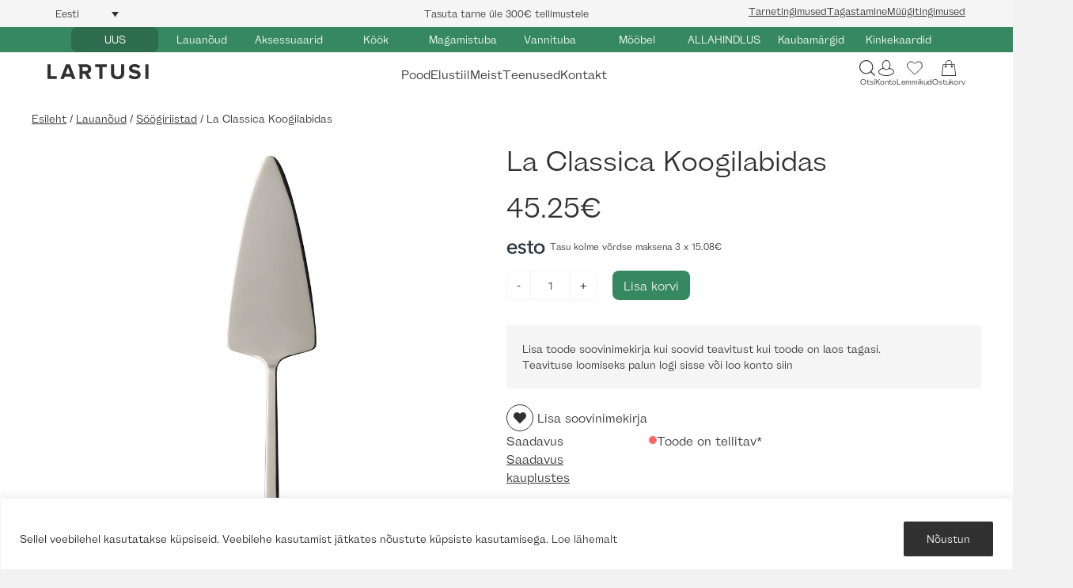

--- FILE ---
content_type: text/html; charset=UTF-8
request_url: https://lartusihome.com/et/toode/la-classica-koogilabidas/
body_size: 61015
content:
<!DOCTYPE html>
<html lang="et">
<head>
<meta charset="UTF-8" />
<meta name='viewport' content='width=device-width, initial-scale=1.0' />
<meta http-equiv='X-UA-Compatible' content='IE=edge' />
<link rel="profile" href="https://gmpg.org/xfn/11" />
				<script>document.documentElement.className = document.documentElement.className + ' yes-js js_active js'</script>
				<meta name='robots' content='index, follow, max-image-preview:large, max-snippet:-1, max-video-preview:-1' />
<link rel="alternate" hreflang="en" href="https://lartusihome.com/product/la-classica-koogilabidas/" />
<link rel="alternate" hreflang="et" href="https://lartusihome.com/et/toode/la-classica-koogilabidas/" />
<link rel="alternate" hreflang="x-default" href="https://lartusihome.com/product/la-classica-koogilabidas/" />

	<!-- This site is optimized with the Yoast SEO plugin v25.6 - https://yoast.com/wordpress/plugins/seo/ -->
	<title>La Classica Koogilabidas - Lartusihome.com</title><link rel="preload" data-rocket-preload as="image" href="https://lartusihome.com/wp-content/uploads/2024/06/126417tortenheber.jpg" fetchpriority="high">
	<link rel="canonical" href="https://lartusihome.com/et/toode/la-classica-koogilabidas/" />
	<meta property="og:locale" content="et_EE" />
	<meta property="og:type" content="article" />
	<meta property="og:title" content="La Classica Koogilabidas - Lartusihome.com" />
	<meta property="og:url" content="https://lartusihome.com/et/toode/la-classica-koogilabidas/" />
	<meta property="og:site_name" content="Lartusihome.com" />
	<meta property="article:publisher" content="https://www.facebook.com/lartusihome/" />
	<meta property="article:modified_time" content="2024-11-06T12:49:27+00:00" />
	<meta property="og:image" content="https://lartusihome.com/wp-content/uploads/2024/06/126417tortenheber.jpg" />
	<meta property="og:image:width" content="2000" />
	<meta property="og:image:height" content="2000" />
	<meta property="og:image:type" content="image/jpeg" />
	<meta name="twitter:card" content="summary_large_image" />
	<script type="application/ld+json" class="yoast-schema-graph">{"@context":"https://schema.org","@graph":[{"@type":"WebPage","@id":"https://lartusihome.com/et/toode/la-classica-koogilabidas/","url":"https://lartusihome.com/et/toode/la-classica-koogilabidas/","name":"La Classica Koogilabidas - Lartusihome.com","isPartOf":{"@id":"https://lartusihome.com/et/#website"},"primaryImageOfPage":{"@id":"https://lartusihome.com/et/toode/la-classica-koogilabidas/#primaryimage"},"image":{"@id":"https://lartusihome.com/et/toode/la-classica-koogilabidas/#primaryimage"},"thumbnailUrl":"https://lartusihome.com/wp-content/uploads/2024/06/126417tortenheber.jpg","datePublished":"2019-10-21T05:43:38+00:00","dateModified":"2024-11-06T12:49:27+00:00","breadcrumb":{"@id":"https://lartusihome.com/et/toode/la-classica-koogilabidas/#breadcrumb"},"inLanguage":"et","potentialAction":[{"@type":"ReadAction","target":["https://lartusihome.com/et/toode/la-classica-koogilabidas/"]}]},{"@type":"ImageObject","inLanguage":"et","@id":"https://lartusihome.com/et/toode/la-classica-koogilabidas/#primaryimage","url":"https://lartusihome.com/wp-content/uploads/2024/06/126417tortenheber.jpg","contentUrl":"https://lartusihome.com/wp-content/uploads/2024/06/126417tortenheber.jpg","width":2000,"height":2000},{"@type":"BreadcrumbList","@id":"https://lartusihome.com/et/toode/la-classica-koogilabidas/#breadcrumb","itemListElement":[{"@type":"ListItem","position":1,"name":"Home","item":"https://lartusihome.com/et/"},{"@type":"ListItem","position":2,"name":"Pood","item":"https://lartusihome.com/et/pood/"},{"@type":"ListItem","position":3,"name":"La Classica Koogilabidas"}]},{"@type":"WebSite","@id":"https://lartusihome.com/et/#website","url":"https://lartusihome.com/et/","name":"Lartusihome.com","description":"Kodu / sisustus","potentialAction":[{"@type":"SearchAction","target":{"@type":"EntryPoint","urlTemplate":"https://lartusihome.com/et/?s={search_term_string}"},"query-input":{"@type":"PropertyValueSpecification","valueRequired":true,"valueName":"search_term_string"}}],"inLanguage":"et"}]}</script>
	<!-- / Yoast SEO plugin. -->


<link rel='dns-prefetch' href='//fonts.googleapis.com' />
<link rel='dns-prefetch' href='//chimpstatic.com' />
<link rel='dns-prefetch' href='//connect.facebook.net' />
<link rel='dns-prefetch' href='//plausible.io' />
<link rel='dns-prefetch' href='//www.googletagmanager.com' />

<link rel="alternate" type="application/rss+xml" title="Lartusihome.com &raquo; RSS" href="https://lartusihome.com/et/feed/" />
<link rel="alternate" type="application/rss+xml" title="Lartusihome.com &raquo; Kommentaaride RSS" href="https://lartusihome.com/et/comments/feed/" />
<style type="text/css">.brave_popup{display:none}</style><script data-no-optimize="1"> var brave_popup_data = {}; var bravepop_emailValidation=false; var brave_popup_videos = {};  var brave_popup_formData = {};var brave_popup_adminUser = false; var brave_popup_pageInfo = {"type":"single","pageID":191749,"singleType":"product"};  var bravepop_emailSuggestions={};</script><link rel="preload" href="https://lartusihome.com/wp-content/plugins/bb-plugin/fonts/fontawesome/5.15.4/webfonts/fa-solid-900.woff2" as="font" type="font/woff2" crossorigin="anonymous">
<link rel="preload" href="https://lartusihome.com/wp-content/plugins/bb-plugin/fonts/fontawesome/5.15.4/webfonts/fa-regular-400.woff2" as="font" type="font/woff2" crossorigin="anonymous">
<style id='cf-frontend-style-inline-css'>
@font-face {
	font-family: 'Wremena';
	font-weight: 400;
	src: url('https://lartusihome.com/wp-content/uploads/2024/09/Wremena-Regular.otf') format('OpenType');
}
@font-face {
	font-family: 'Wremena';
	font-weight: 700;
	src: url('https://lartusihome.com/wp-content/uploads/2024/09/Wremena-Bold.otf') format('OpenType');
}
@font-face {
	font-family: 'Wremena';
	font-weight: 300;
	src: url('https://lartusihome.com/wp-content/uploads/2024/09/Wremena-Light.otf') format('OpenType');
}
@font-face {
	font-family: 'Helvetica Bold';
	font-weight: 400;
	src: url('https://lartusihome.com/wp-content/uploads/2024/09/Helvetica-Bold-Font.ttf') format('truetype');
}
@font-face {
	font-family: 'Alloy Grotesk';
	font-weight: 700;
	font-display: auto;
	src: url('https://lartusihome.com/wp-content/uploads/2022/06/Alloy-GroteskBold.woff2') format('woff2');
}
@font-face {
	font-family: 'Alloy Grotesk';
	font-weight: 400;
	font-display: auto;
	src: url('https://lartusihome.com/wp-content/uploads/2022/06/Alloy-GroteskBook.woff2') format('woff2');
}
</style>
<style id='wp-emoji-styles-inline-css'>

	img.wp-smiley, img.emoji {
		display: inline !important;
		border: none !important;
		box-shadow: none !important;
		height: 1em !important;
		width: 1em !important;
		margin: 0 0.07em !important;
		vertical-align: -0.1em !important;
		background: none !important;
		padding: 0 !important;
	}
</style>
<link rel='stylesheet' id='wp-block-library-css' href='https://lartusihome.com/wp-includes/css/dist/block-library/style.min.css?ver=afbadba1e76fac5c9b15d2589df0a912' media='all' />
<style id='wp-block-library-theme-inline-css'>
.wp-block-audio :where(figcaption){color:#555;font-size:13px;text-align:center}.is-dark-theme .wp-block-audio :where(figcaption){color:#ffffffa6}.wp-block-audio{margin:0 0 1em}.wp-block-code{border:1px solid #ccc;border-radius:4px;font-family:Menlo,Consolas,monaco,monospace;padding:.8em 1em}.wp-block-embed :where(figcaption){color:#555;font-size:13px;text-align:center}.is-dark-theme .wp-block-embed :where(figcaption){color:#ffffffa6}.wp-block-embed{margin:0 0 1em}.blocks-gallery-caption{color:#555;font-size:13px;text-align:center}.is-dark-theme .blocks-gallery-caption{color:#ffffffa6}:root :where(.wp-block-image figcaption){color:#555;font-size:13px;text-align:center}.is-dark-theme :root :where(.wp-block-image figcaption){color:#ffffffa6}.wp-block-image{margin:0 0 1em}.wp-block-pullquote{border-bottom:4px solid;border-top:4px solid;color:currentColor;margin-bottom:1.75em}.wp-block-pullquote cite,.wp-block-pullquote footer,.wp-block-pullquote__citation{color:currentColor;font-size:.8125em;font-style:normal;text-transform:uppercase}.wp-block-quote{border-left:.25em solid;margin:0 0 1.75em;padding-left:1em}.wp-block-quote cite,.wp-block-quote footer{color:currentColor;font-size:.8125em;font-style:normal;position:relative}.wp-block-quote.has-text-align-right{border-left:none;border-right:.25em solid;padding-left:0;padding-right:1em}.wp-block-quote.has-text-align-center{border:none;padding-left:0}.wp-block-quote.is-large,.wp-block-quote.is-style-large,.wp-block-quote.is-style-plain{border:none}.wp-block-search .wp-block-search__label{font-weight:700}.wp-block-search__button{border:1px solid #ccc;padding:.375em .625em}:where(.wp-block-group.has-background){padding:1.25em 2.375em}.wp-block-separator.has-css-opacity{opacity:.4}.wp-block-separator{border:none;border-bottom:2px solid;margin-left:auto;margin-right:auto}.wp-block-separator.has-alpha-channel-opacity{opacity:1}.wp-block-separator:not(.is-style-wide):not(.is-style-dots){width:100px}.wp-block-separator.has-background:not(.is-style-dots){border-bottom:none;height:1px}.wp-block-separator.has-background:not(.is-style-wide):not(.is-style-dots){height:2px}.wp-block-table{margin:0 0 1em}.wp-block-table td,.wp-block-table th{word-break:normal}.wp-block-table :where(figcaption){color:#555;font-size:13px;text-align:center}.is-dark-theme .wp-block-table :where(figcaption){color:#ffffffa6}.wp-block-video :where(figcaption){color:#555;font-size:13px;text-align:center}.is-dark-theme .wp-block-video :where(figcaption){color:#ffffffa6}.wp-block-video{margin:0 0 1em}:root :where(.wp-block-template-part.has-background){margin-bottom:0;margin-top:0;padding:1.25em 2.375em}
</style>
<link data-minify="1" rel='stylesheet' id='jquery-selectBox-css' href='https://lartusihome.com/wp-content/cache/min/1/wp-content/plugins/yith-woocommerce-wishlist-premium/assets/css/jquery.selectBox.css?ver=1768470589' media='all' />
<link data-minify="1" rel='stylesheet' id='yith-wcwl-font-awesome-css' href='https://lartusihome.com/wp-content/cache/min/1/wp-content/plugins/yith-woocommerce-wishlist-premium/assets/css/font-awesome.css?ver=1768470589' media='all' />
<link data-minify="1" rel='stylesheet' id='woocommerce_prettyPhoto_css-css' href='https://lartusihome.com/wp-content/cache/min/1/wp-content/plugins/woocommerce/assets/css/prettyPhoto.css?ver=1768470589' media='all' />
<link data-minify="1" rel='stylesheet' id='yith-wcwl-main-css' href='https://lartusihome.com/wp-content/cache/min/1/wp-content/plugins/yith-woocommerce-wishlist-premium/assets/css/style.css?ver=1768470589' media='all' />
<style id='classic-theme-styles-inline-css'>
/*! This file is auto-generated */
.wp-block-button__link{color:#fff;background-color:#32373c;border-radius:9999px;box-shadow:none;text-decoration:none;padding:calc(.667em + 2px) calc(1.333em + 2px);font-size:1.125em}.wp-block-file__button{background:#32373c;color:#fff;text-decoration:none}
</style>
<style id='global-styles-inline-css'>
:root{--wp--preset--aspect-ratio--square: 1;--wp--preset--aspect-ratio--4-3: 4/3;--wp--preset--aspect-ratio--3-4: 3/4;--wp--preset--aspect-ratio--3-2: 3/2;--wp--preset--aspect-ratio--2-3: 2/3;--wp--preset--aspect-ratio--16-9: 16/9;--wp--preset--aspect-ratio--9-16: 9/16;--wp--preset--color--black: #000000;--wp--preset--color--cyan-bluish-gray: #abb8c3;--wp--preset--color--white: #ffffff;--wp--preset--color--pale-pink: #f78da7;--wp--preset--color--vivid-red: #cf2e2e;--wp--preset--color--luminous-vivid-orange: #ff6900;--wp--preset--color--luminous-vivid-amber: #fcb900;--wp--preset--color--light-green-cyan: #7bdcb5;--wp--preset--color--vivid-green-cyan: #00d084;--wp--preset--color--pale-cyan-blue: #8ed1fc;--wp--preset--color--vivid-cyan-blue: #0693e3;--wp--preset--color--vivid-purple: #9b51e0;--wp--preset--gradient--vivid-cyan-blue-to-vivid-purple: linear-gradient(135deg,rgba(6,147,227,1) 0%,rgb(155,81,224) 100%);--wp--preset--gradient--light-green-cyan-to-vivid-green-cyan: linear-gradient(135deg,rgb(122,220,180) 0%,rgb(0,208,130) 100%);--wp--preset--gradient--luminous-vivid-amber-to-luminous-vivid-orange: linear-gradient(135deg,rgba(252,185,0,1) 0%,rgba(255,105,0,1) 100%);--wp--preset--gradient--luminous-vivid-orange-to-vivid-red: linear-gradient(135deg,rgba(255,105,0,1) 0%,rgb(207,46,46) 100%);--wp--preset--gradient--very-light-gray-to-cyan-bluish-gray: linear-gradient(135deg,rgb(238,238,238) 0%,rgb(169,184,195) 100%);--wp--preset--gradient--cool-to-warm-spectrum: linear-gradient(135deg,rgb(74,234,220) 0%,rgb(151,120,209) 20%,rgb(207,42,186) 40%,rgb(238,44,130) 60%,rgb(251,105,98) 80%,rgb(254,248,76) 100%);--wp--preset--gradient--blush-light-purple: linear-gradient(135deg,rgb(255,206,236) 0%,rgb(152,150,240) 100%);--wp--preset--gradient--blush-bordeaux: linear-gradient(135deg,rgb(254,205,165) 0%,rgb(254,45,45) 50%,rgb(107,0,62) 100%);--wp--preset--gradient--luminous-dusk: linear-gradient(135deg,rgb(255,203,112) 0%,rgb(199,81,192) 50%,rgb(65,88,208) 100%);--wp--preset--gradient--pale-ocean: linear-gradient(135deg,rgb(255,245,203) 0%,rgb(182,227,212) 50%,rgb(51,167,181) 100%);--wp--preset--gradient--electric-grass: linear-gradient(135deg,rgb(202,248,128) 0%,rgb(113,206,126) 100%);--wp--preset--gradient--midnight: linear-gradient(135deg,rgb(2,3,129) 0%,rgb(40,116,252) 100%);--wp--preset--font-size--small: 13px;--wp--preset--font-size--medium: 20px;--wp--preset--font-size--large: 36px;--wp--preset--font-size--x-large: 42px;--wp--preset--font-family--inter: "Inter", sans-serif;--wp--preset--font-family--cardo: Cardo;--wp--preset--spacing--20: 0.44rem;--wp--preset--spacing--30: 0.67rem;--wp--preset--spacing--40: 1rem;--wp--preset--spacing--50: 1.5rem;--wp--preset--spacing--60: 2.25rem;--wp--preset--spacing--70: 3.38rem;--wp--preset--spacing--80: 5.06rem;--wp--preset--shadow--natural: 6px 6px 9px rgba(0, 0, 0, 0.2);--wp--preset--shadow--deep: 12px 12px 50px rgba(0, 0, 0, 0.4);--wp--preset--shadow--sharp: 6px 6px 0px rgba(0, 0, 0, 0.2);--wp--preset--shadow--outlined: 6px 6px 0px -3px rgba(255, 255, 255, 1), 6px 6px rgba(0, 0, 0, 1);--wp--preset--shadow--crisp: 6px 6px 0px rgba(0, 0, 0, 1);}:where(.is-layout-flex){gap: 0.5em;}:where(.is-layout-grid){gap: 0.5em;}body .is-layout-flex{display: flex;}.is-layout-flex{flex-wrap: wrap;align-items: center;}.is-layout-flex > :is(*, div){margin: 0;}body .is-layout-grid{display: grid;}.is-layout-grid > :is(*, div){margin: 0;}:where(.wp-block-columns.is-layout-flex){gap: 2em;}:where(.wp-block-columns.is-layout-grid){gap: 2em;}:where(.wp-block-post-template.is-layout-flex){gap: 1.25em;}:where(.wp-block-post-template.is-layout-grid){gap: 1.25em;}.has-black-color{color: var(--wp--preset--color--black) !important;}.has-cyan-bluish-gray-color{color: var(--wp--preset--color--cyan-bluish-gray) !important;}.has-white-color{color: var(--wp--preset--color--white) !important;}.has-pale-pink-color{color: var(--wp--preset--color--pale-pink) !important;}.has-vivid-red-color{color: var(--wp--preset--color--vivid-red) !important;}.has-luminous-vivid-orange-color{color: var(--wp--preset--color--luminous-vivid-orange) !important;}.has-luminous-vivid-amber-color{color: var(--wp--preset--color--luminous-vivid-amber) !important;}.has-light-green-cyan-color{color: var(--wp--preset--color--light-green-cyan) !important;}.has-vivid-green-cyan-color{color: var(--wp--preset--color--vivid-green-cyan) !important;}.has-pale-cyan-blue-color{color: var(--wp--preset--color--pale-cyan-blue) !important;}.has-vivid-cyan-blue-color{color: var(--wp--preset--color--vivid-cyan-blue) !important;}.has-vivid-purple-color{color: var(--wp--preset--color--vivid-purple) !important;}.has-black-background-color{background-color: var(--wp--preset--color--black) !important;}.has-cyan-bluish-gray-background-color{background-color: var(--wp--preset--color--cyan-bluish-gray) !important;}.has-white-background-color{background-color: var(--wp--preset--color--white) !important;}.has-pale-pink-background-color{background-color: var(--wp--preset--color--pale-pink) !important;}.has-vivid-red-background-color{background-color: var(--wp--preset--color--vivid-red) !important;}.has-luminous-vivid-orange-background-color{background-color: var(--wp--preset--color--luminous-vivid-orange) !important;}.has-luminous-vivid-amber-background-color{background-color: var(--wp--preset--color--luminous-vivid-amber) !important;}.has-light-green-cyan-background-color{background-color: var(--wp--preset--color--light-green-cyan) !important;}.has-vivid-green-cyan-background-color{background-color: var(--wp--preset--color--vivid-green-cyan) !important;}.has-pale-cyan-blue-background-color{background-color: var(--wp--preset--color--pale-cyan-blue) !important;}.has-vivid-cyan-blue-background-color{background-color: var(--wp--preset--color--vivid-cyan-blue) !important;}.has-vivid-purple-background-color{background-color: var(--wp--preset--color--vivid-purple) !important;}.has-black-border-color{border-color: var(--wp--preset--color--black) !important;}.has-cyan-bluish-gray-border-color{border-color: var(--wp--preset--color--cyan-bluish-gray) !important;}.has-white-border-color{border-color: var(--wp--preset--color--white) !important;}.has-pale-pink-border-color{border-color: var(--wp--preset--color--pale-pink) !important;}.has-vivid-red-border-color{border-color: var(--wp--preset--color--vivid-red) !important;}.has-luminous-vivid-orange-border-color{border-color: var(--wp--preset--color--luminous-vivid-orange) !important;}.has-luminous-vivid-amber-border-color{border-color: var(--wp--preset--color--luminous-vivid-amber) !important;}.has-light-green-cyan-border-color{border-color: var(--wp--preset--color--light-green-cyan) !important;}.has-vivid-green-cyan-border-color{border-color: var(--wp--preset--color--vivid-green-cyan) !important;}.has-pale-cyan-blue-border-color{border-color: var(--wp--preset--color--pale-cyan-blue) !important;}.has-vivid-cyan-blue-border-color{border-color: var(--wp--preset--color--vivid-cyan-blue) !important;}.has-vivid-purple-border-color{border-color: var(--wp--preset--color--vivid-purple) !important;}.has-vivid-cyan-blue-to-vivid-purple-gradient-background{background: var(--wp--preset--gradient--vivid-cyan-blue-to-vivid-purple) !important;}.has-light-green-cyan-to-vivid-green-cyan-gradient-background{background: var(--wp--preset--gradient--light-green-cyan-to-vivid-green-cyan) !important;}.has-luminous-vivid-amber-to-luminous-vivid-orange-gradient-background{background: var(--wp--preset--gradient--luminous-vivid-amber-to-luminous-vivid-orange) !important;}.has-luminous-vivid-orange-to-vivid-red-gradient-background{background: var(--wp--preset--gradient--luminous-vivid-orange-to-vivid-red) !important;}.has-very-light-gray-to-cyan-bluish-gray-gradient-background{background: var(--wp--preset--gradient--very-light-gray-to-cyan-bluish-gray) !important;}.has-cool-to-warm-spectrum-gradient-background{background: var(--wp--preset--gradient--cool-to-warm-spectrum) !important;}.has-blush-light-purple-gradient-background{background: var(--wp--preset--gradient--blush-light-purple) !important;}.has-blush-bordeaux-gradient-background{background: var(--wp--preset--gradient--blush-bordeaux) !important;}.has-luminous-dusk-gradient-background{background: var(--wp--preset--gradient--luminous-dusk) !important;}.has-pale-ocean-gradient-background{background: var(--wp--preset--gradient--pale-ocean) !important;}.has-electric-grass-gradient-background{background: var(--wp--preset--gradient--electric-grass) !important;}.has-midnight-gradient-background{background: var(--wp--preset--gradient--midnight) !important;}.has-small-font-size{font-size: var(--wp--preset--font-size--small) !important;}.has-medium-font-size{font-size: var(--wp--preset--font-size--medium) !important;}.has-large-font-size{font-size: var(--wp--preset--font-size--large) !important;}.has-x-large-font-size{font-size: var(--wp--preset--font-size--x-large) !important;}
:where(.wp-block-post-template.is-layout-flex){gap: 1.25em;}:where(.wp-block-post-template.is-layout-grid){gap: 1.25em;}
:where(.wp-block-columns.is-layout-flex){gap: 2em;}:where(.wp-block-columns.is-layout-grid){gap: 2em;}
:root :where(.wp-block-pullquote){font-size: 1.5em;line-height: 1.6;}
</style>
<link rel='stylesheet' id='photoswipe-css' href='https://lartusihome.com/wp-content/plugins/woocommerce/assets/css/photoswipe/photoswipe.min.css?ver=9.3.3' media='all' />
<link rel='stylesheet' id='photoswipe-default-skin-css' href='https://lartusihome.com/wp-content/plugins/woocommerce/assets/css/photoswipe/default-skin/default-skin.min.css?ver=9.3.3' media='all' />
<link data-minify="1" rel='stylesheet' id='woocommerce-layout-css' href='https://lartusihome.com/wp-content/cache/min/1/wp-content/plugins/woocommerce/assets/css/woocommerce-layout.css?ver=1768470589' media='all' />
<link data-minify="1" rel='stylesheet' id='woocommerce-smallscreen-css' href='https://lartusihome.com/wp-content/cache/min/1/wp-content/plugins/woocommerce/assets/css/woocommerce-smallscreen.css?ver=1768470589' media='only screen and (max-width: 767px)' />
<link data-minify="1" rel='stylesheet' id='woocommerce-general-css' href='https://lartusihome.com/wp-content/cache/min/1/wp-content/plugins/woocommerce/assets/css/woocommerce.css?ver=1768470589' media='all' />
<style id='woocommerce-inline-inline-css'>
.woocommerce form .form-row .required { visibility: visible; }
</style>
<link data-minify="1" rel='stylesheet' id='wpml-legacy-dropdown-click-0-css' href='https://lartusihome.com/wp-content/cache/min/1/wp-content/plugins/sitepress-multilingual-cms/templates/language-switchers/legacy-dropdown-click/style.min.css?ver=1768518659' media='all' />
<link data-minify="1" rel='stylesheet' id='font-awesome-5-css' href='https://lartusihome.com/wp-content/cache/min/1/wp-content/plugins/bb-plugin/fonts/fontawesome/5.15.4/css/all.min.css?ver=1768470589' media='all' />
<link data-minify="1" rel='stylesheet' id='fl-builder-layout-bundle-5d7888527996d00a5e4c60b26038a2ca-css' href='https://lartusihome.com/wp-content/cache/min/1/wp-content/uploads/bb-plugin/cache/5d7888527996d00a5e4c60b26038a2ca-layout-bundle.css?ver=1768470589' media='all' />
<link data-minify="1" rel='stylesheet' id='montonio-style-css' href='https://lartusihome.com/wp-content/cache/min/1/wp-content/plugins/montonio-for-woocommerce/assets/css/montonio-style.css?ver=1768470589' media='all' />
<link data-minify="1" rel='stylesheet' id='woo_discount_pro_style-css' href='https://lartusihome.com/wp-content/cache/min/1/wp-content/plugins/woo-discount-rules-pro/Assets/Css/awdr_style.css?ver=1768470589' media='all' />
<link rel='stylesheet' id='jquery-magnificpopup-css' href='https://lartusihome.com/wp-content/plugins/bb-plugin/css/jquery.magnificpopup.min.css?ver=2.8.3.7' media='all' />
<link rel='stylesheet' id='base-css' href='https://lartusihome.com/wp-content/themes/bb-theme/css/base.min.css?ver=1.7.9' media='all' />
<link data-minify="1" rel='stylesheet' id='fl-automator-skin-css' href='https://lartusihome.com/wp-content/cache/min/1/wp-content/uploads/bb-theme/skin-695b7991d61ba.css?ver=1768470589' media='all' />
<link data-minify="1" rel='stylesheet' id='fl-child-theme-css' href='https://lartusihome.com/wp-content/cache/min/1/wp-content/themes/lartusihome/style.css?ver=1768470589' media='all' />
<link rel='stylesheet' id='pp-animate-css' href='https://lartusihome.com/wp-content/plugins/bbpowerpack/assets/css/animate.min.css?ver=3.5.1' media='all' />
<style id='rocket-lazyload-inline-css'>
.rll-youtube-player{position:relative;padding-bottom:56.23%;height:0;overflow:hidden;max-width:100%;}.rll-youtube-player:focus-within{outline: 2px solid currentColor;outline-offset: 5px;}.rll-youtube-player iframe{position:absolute;top:0;left:0;width:100%;height:100%;z-index:100;background:0 0}.rll-youtube-player img{bottom:0;display:block;left:0;margin:auto;max-width:100%;width:100%;position:absolute;right:0;top:0;border:none;height:auto;-webkit-transition:.4s all;-moz-transition:.4s all;transition:.4s all}.rll-youtube-player img:hover{-webkit-filter:brightness(75%)}.rll-youtube-player .play{height:100%;width:100%;left:0;top:0;position:absolute;background:url(https://lartusihome.com/wp-content/plugins/wp-rocket/assets/img/youtube.png) no-repeat center;background-color: transparent !important;cursor:pointer;border:none;}
</style>
<script type="text/javascript">
            window._nslDOMReady = function (callback) {
                if ( document.readyState === "complete" || document.readyState === "interactive" ) {
                    callback();
                } else {
                    document.addEventListener( "DOMContentLoaded", callback );
                }
            };
            </script><script id="wpml-cookie-js-extra">
var wpml_cookies = {"wp-wpml_current_language":{"value":"et","expires":1,"path":"\/"}};
var wpml_cookies = {"wp-wpml_current_language":{"value":"et","expires":1,"path":"\/"}};
</script>
<script data-minify="1" src="https://lartusihome.com/wp-content/cache/min/1/wp-content/plugins/sitepress-multilingual-cms/res/js/cookies/language-cookie.js?ver=1768470589" id="wpml-cookie-js" defer data-wp-strategy="defer"></script>
<script id="cookie-law-info-js-extra">
var _ckyConfig = {"_ipData":[],"_assetsURL":"https:\/\/lartusihome.com\/wp-content\/plugins\/cookie-law-info\/lite\/frontend\/images\/","_publicURL":"https:\/\/lartusihome.com","_expiry":"365","_categories":[{"name":"Necessary","slug":"necessary","isNecessary":true,"ccpaDoNotSell":true,"cookies":[],"active":true,"defaultConsent":{"gdpr":true,"ccpa":true}},{"name":"Functional","slug":"functional","isNecessary":false,"ccpaDoNotSell":true,"cookies":[],"active":true,"defaultConsent":{"gdpr":false,"ccpa":false}},{"name":"Analytics","slug":"analytics","isNecessary":false,"ccpaDoNotSell":true,"cookies":[],"active":true,"defaultConsent":{"gdpr":false,"ccpa":false}},{"name":"Performance","slug":"performance","isNecessary":false,"ccpaDoNotSell":true,"cookies":[],"active":true,"defaultConsent":{"gdpr":false,"ccpa":false}},{"name":"Advertisement","slug":"advertisement","isNecessary":false,"ccpaDoNotSell":true,"cookies":[],"active":true,"defaultConsent":{"gdpr":false,"ccpa":false}}],"_activeLaw":"gdpr","_rootDomain":"","_block":"1","_showBanner":"1","_bannerConfig":{"settings":{"type":"banner","preferenceCenterType":"popup","position":"bottom","applicableLaw":"gdpr"},"behaviours":{"reloadBannerOnAccept":false,"loadAnalyticsByDefault":false,"animations":{"onLoad":"animate","onHide":"sticky"}},"config":{"revisitConsent":{"status":false,"tag":"revisit-consent","position":"bottom-left","meta":{"url":"#"},"styles":{"background-color":"#0056A7"},"elements":{"title":{"type":"text","tag":"revisit-consent-title","status":true,"styles":{"color":"#0056a7"}}}},"preferenceCenter":{"toggle":{"status":true,"tag":"detail-category-toggle","type":"toggle","states":{"active":{"styles":{"background-color":"#1863DC"}},"inactive":{"styles":{"background-color":"#D0D5D2"}}}}},"categoryPreview":{"status":false,"toggle":{"status":true,"tag":"detail-category-preview-toggle","type":"toggle","states":{"active":{"styles":{"background-color":"#1863DC"}},"inactive":{"styles":{"background-color":"#D0D5D2"}}}}},"videoPlaceholder":{"status":true,"styles":{"background-color":"#000000","border-color":"#000000cc","color":"#ffffff"}},"readMore":{"status":false,"tag":"readmore-button","type":"link","meta":{"noFollow":true,"newTab":true},"styles":{"color":"#313131","background-color":"transparent","border-color":"transparent"}},"auditTable":{"status":true},"optOption":{"status":true,"toggle":{"status":true,"tag":"optout-option-toggle","type":"toggle","states":{"active":{"styles":{"background-color":"#1863dc"}},"inactive":{"styles":{"background-color":"#FFFFFF"}}}}}}},"_version":"3.2.6","_logConsent":"1","_tags":[{"tag":"accept-button","styles":{"color":"#FFFFFF","background-color":"#313131","border-color":"#313131"}},{"tag":"reject-button","styles":{"color":"#1863DC","background-color":"transparent","border-color":"#1863DC"}},{"tag":"settings-button","styles":{"color":"#1863DC","background-color":"transparent","border-color":"#1863DC"}},{"tag":"readmore-button","styles":{"color":"#313131","background-color":"transparent","border-color":"transparent"}},{"tag":"donotsell-button","styles":{"color":"#1863DC","background-color":"transparent","border-color":"transparent"}},{"tag":"accept-button","styles":{"color":"#FFFFFF","background-color":"#313131","border-color":"#313131"}},{"tag":"revisit-consent","styles":{"background-color":"#0056A7"}}],"_shortCodes":[{"key":"cky_readmore","content":"<a href=\"#\" class=\"cky-policy\" aria-label=\"Loe l\u00e4hemalt\" target=\"_blank\" rel=\"noopener\" data-cky-tag=\"readmore-button\">Loe l\u00e4hemalt<\/a>","tag":"readmore-button","status":false,"attributes":{"rel":"nofollow","target":"_blank"}},{"key":"cky_show_desc","content":"<button class=\"cky-show-desc-btn\" data-cky-tag=\"show-desc-button\" aria-label=\"Show more\">Show more<\/button>","tag":"show-desc-button","status":true,"attributes":[]},{"key":"cky_hide_desc","content":"<button class=\"cky-show-desc-btn\" data-cky-tag=\"hide-desc-button\" aria-label=\"Show less\">Show less<\/button>","tag":"hide-desc-button","status":true,"attributes":[]},{"key":"cky_category_toggle_label","content":"[cky_{{status}}_category_label] [cky_preference_{{category_slug}}_title]","tag":"","status":true,"attributes":[]},{"key":"cky_enable_category_label","content":"Enable","tag":"","status":true,"attributes":[]},{"key":"cky_disable_category_label","content":"Disable","tag":"","status":true,"attributes":[]},{"key":"cky_video_placeholder","content":"<div class=\"video-placeholder-normal\" data-cky-tag=\"video-placeholder\" id=\"[UNIQUEID]\"><p class=\"video-placeholder-text-normal\" data-cky-tag=\"placeholder-title\">Please accept the cookie consent<\/p><\/div>","tag":"","status":true,"attributes":[]},{"key":"cky_enable_optout_label","content":"Enable","tag":"","status":true,"attributes":[]},{"key":"cky_disable_optout_label","content":"Disable","tag":"","status":true,"attributes":[]},{"key":"cky_optout_toggle_label","content":"[cky_{{status}}_optout_label] [cky_optout_option_title]","tag":"","status":true,"attributes":[]},{"key":"cky_optout_option_title","content":"Do Not Sell or Share My Personal Information","tag":"","status":true,"attributes":[]},{"key":"cky_optout_close_label","content":"Close","tag":"","status":true,"attributes":[]}],"_rtl":"","_language":"et","_providersToBlock":[]};
var _ckyStyles = {"css":".cky-overlay{background: #000000; opacity: 0.4; position: fixed; top: 0; left: 0; width: 100%; height: 100%; z-index: 99999999;}.cky-hide{display: none;}.cky-btn-revisit-wrapper{display: flex; align-items: center; justify-content: center; background: #0056a7; width: 45px; height: 45px; border-radius: 50%; position: fixed; z-index: 999999; cursor: pointer;}.cky-revisit-bottom-left{bottom: 15px; left: 15px;}.cky-revisit-bottom-right{bottom: 15px; right: 15px;}.cky-btn-revisit-wrapper .cky-btn-revisit{display: flex; align-items: center; justify-content: center; background: none; border: none; cursor: pointer; position: relative; margin: 0; padding: 0;}.cky-btn-revisit-wrapper .cky-btn-revisit img{max-width: fit-content; margin: 0; height: 30px; width: 30px;}.cky-revisit-bottom-left:hover::before{content: attr(data-tooltip); position: absolute; background: #4e4b66; color: #ffffff; left: calc(100% + 7px); font-size: 12px; line-height: 16px; width: max-content; padding: 4px 8px; border-radius: 4px;}.cky-revisit-bottom-left:hover::after{position: absolute; content: \"\"; border: 5px solid transparent; left: calc(100% + 2px); border-left-width: 0; border-right-color: #4e4b66;}.cky-revisit-bottom-right:hover::before{content: attr(data-tooltip); position: absolute; background: #4e4b66; color: #ffffff; right: calc(100% + 7px); font-size: 12px; line-height: 16px; width: max-content; padding: 4px 8px; border-radius: 4px;}.cky-revisit-bottom-right:hover::after{position: absolute; content: \"\"; border: 5px solid transparent; right: calc(100% + 2px); border-right-width: 0; border-left-color: #4e4b66;}.cky-revisit-hide{display: none;}.cky-consent-container{position: fixed; width: 100%; box-sizing: border-box; z-index: 9999999;}.cky-consent-container .cky-consent-bar{background: #ffffff; border: 1px solid; padding: 16.5px 24px; box-shadow: 0 -1px 10px 0 #acabab4d;}.cky-banner-bottom{bottom: 0; left: 0;}.cky-banner-top{top: 0; left: 0;}.cky-custom-brand-logo-wrapper .cky-custom-brand-logo{width: 100px; height: auto; margin: 0 0 12px 0;}.cky-notice .cky-title{color: #212121; font-weight: 700; font-size: 18px; line-height: 24px; margin: 0 0 12px 0;}.cky-notice-group{display: flex; justify-content: space-between; align-items: center; font-size: 14px; line-height: 24px; font-weight: 400;}.cky-notice-des *,.cky-preference-content-wrapper *,.cky-accordion-header-des *,.cky-gpc-wrapper .cky-gpc-desc *{font-size: 14px;}.cky-notice-des{color: #212121; font-size: 14px; line-height: 24px; font-weight: 400;}.cky-notice-des img{height: 25px; width: 25px;}.cky-consent-bar .cky-notice-des p,.cky-gpc-wrapper .cky-gpc-desc p,.cky-preference-body-wrapper .cky-preference-content-wrapper p,.cky-accordion-header-wrapper .cky-accordion-header-des p,.cky-cookie-des-table li div:last-child p{color: inherit; margin-top: 0; overflow-wrap: break-word;}.cky-notice-des P:last-child,.cky-preference-content-wrapper p:last-child,.cky-cookie-des-table li div:last-child p:last-child,.cky-gpc-wrapper .cky-gpc-desc p:last-child{margin-bottom: 0;}.cky-notice-des a.cky-policy,.cky-notice-des button.cky-policy{font-size: 14px; color: #1863dc; white-space: nowrap; cursor: pointer; background: transparent; border: 1px solid; text-decoration: underline;}.cky-notice-des button.cky-policy{padding: 0;}.cky-notice-des a.cky-policy:focus-visible,.cky-notice-des button.cky-policy:focus-visible,.cky-preference-content-wrapper .cky-show-desc-btn:focus-visible,.cky-accordion-header .cky-accordion-btn:focus-visible,.cky-preference-header .cky-btn-close:focus-visible,.cky-switch input[type=\"checkbox\"]:focus-visible,.cky-footer-wrapper a:focus-visible,.cky-btn:focus-visible{outline: 2px solid #1863dc; outline-offset: 2px;}.cky-btn:focus:not(:focus-visible),.cky-accordion-header .cky-accordion-btn:focus:not(:focus-visible),.cky-preference-content-wrapper .cky-show-desc-btn:focus:not(:focus-visible),.cky-btn-revisit-wrapper .cky-btn-revisit:focus:not(:focus-visible),.cky-preference-header .cky-btn-close:focus:not(:focus-visible),.cky-consent-bar .cky-banner-btn-close:focus:not(:focus-visible){outline: 0;}button.cky-show-desc-btn:not(:hover):not(:active){color: #1863dc; background: transparent;}button.cky-accordion-btn:not(:hover):not(:active),button.cky-banner-btn-close:not(:hover):not(:active),button.cky-btn-close:not(:hover):not(:active),button.cky-btn-revisit:not(:hover):not(:active){background: transparent;}.cky-consent-bar button:hover,.cky-modal.cky-modal-open button:hover,.cky-consent-bar button:focus,.cky-modal.cky-modal-open button:focus{text-decoration: none;}.cky-notice-btn-wrapper{display: flex; justify-content: center; align-items: center; margin-left: 15px;}.cky-notice-btn-wrapper .cky-btn{text-shadow: none; box-shadow: none;}.cky-btn{font-size: 14px; font-family: inherit; line-height: 24px; padding: 8px 27px; font-weight: 500; margin: 0 8px 0 0; border-radius: 2px; white-space: nowrap; cursor: pointer; text-align: center; text-transform: none; min-height: 0;}.cky-btn:hover{opacity: 0.8;}.cky-btn-customize{color: #1863dc; background: transparent; border: 2px solid #1863dc;}.cky-btn-reject{color: #1863dc; background: transparent; border: 2px solid #1863dc;}.cky-btn-accept{background: #1863dc; color: #ffffff; border: 2px solid #1863dc;}.cky-btn:last-child{margin-right: 0;}@media (max-width: 768px){.cky-notice-group{display: block;}.cky-notice-btn-wrapper{margin-left: 0;}.cky-notice-btn-wrapper .cky-btn{flex: auto; max-width: 100%; margin-top: 10px; white-space: unset;}}@media (max-width: 576px){.cky-notice-btn-wrapper{flex-direction: column;}.cky-custom-brand-logo-wrapper, .cky-notice .cky-title, .cky-notice-des, .cky-notice-btn-wrapper{padding: 0 28px;}.cky-consent-container .cky-consent-bar{padding: 16.5px 0;}.cky-notice-des{max-height: 40vh; overflow-y: scroll;}.cky-notice-btn-wrapper .cky-btn{width: 100%; padding: 8px; margin-right: 0;}.cky-notice-btn-wrapper .cky-btn-accept{order: 1;}.cky-notice-btn-wrapper .cky-btn-reject{order: 3;}.cky-notice-btn-wrapper .cky-btn-customize{order: 2;}}@media (max-width: 425px){.cky-custom-brand-logo-wrapper, .cky-notice .cky-title, .cky-notice-des, .cky-notice-btn-wrapper{padding: 0 24px;}.cky-notice-btn-wrapper{flex-direction: column;}.cky-btn{width: 100%; margin: 10px 0 0 0;}.cky-notice-btn-wrapper .cky-btn-customize{order: 2;}.cky-notice-btn-wrapper .cky-btn-reject{order: 3;}.cky-notice-btn-wrapper .cky-btn-accept{order: 1; margin-top: 16px;}}@media (max-width: 352px){.cky-notice .cky-title{font-size: 16px;}.cky-notice-des *{font-size: 12px;}.cky-notice-des, .cky-btn{font-size: 12px;}}.cky-modal.cky-modal-open{display: flex; visibility: visible; -webkit-transform: translate(-50%, -50%); -moz-transform: translate(-50%, -50%); -ms-transform: translate(-50%, -50%); -o-transform: translate(-50%, -50%); transform: translate(-50%, -50%); top: 50%; left: 50%; transition: all 1s ease;}.cky-modal{box-shadow: 0 32px 68px rgba(0, 0, 0, 0.3); margin: 0 auto; position: fixed; max-width: 100%; background: #ffffff; top: 50%; box-sizing: border-box; border-radius: 6px; z-index: 999999999; color: #212121; -webkit-transform: translate(-50%, 100%); -moz-transform: translate(-50%, 100%); -ms-transform: translate(-50%, 100%); -o-transform: translate(-50%, 100%); transform: translate(-50%, 100%); visibility: hidden; transition: all 0s ease;}.cky-preference-center{max-height: 79vh; overflow: hidden; width: 845px; overflow: hidden; flex: 1 1 0; display: flex; flex-direction: column; border-radius: 6px;}.cky-preference-header{display: flex; align-items: center; justify-content: space-between; padding: 22px 24px; border-bottom: 1px solid;}.cky-preference-header .cky-preference-title{font-size: 18px; font-weight: 700; line-height: 24px;}.cky-preference-header .cky-btn-close{margin: 0; cursor: pointer; vertical-align: middle; padding: 0; background: none; border: none; width: auto; height: auto; min-height: 0; line-height: 0; text-shadow: none; box-shadow: none;}.cky-preference-header .cky-btn-close img{margin: 0; height: 10px; width: 10px;}.cky-preference-body-wrapper{padding: 0 24px; flex: 1; overflow: auto; box-sizing: border-box;}.cky-preference-content-wrapper,.cky-gpc-wrapper .cky-gpc-desc{font-size: 14px; line-height: 24px; font-weight: 400; padding: 12px 0;}.cky-preference-content-wrapper{border-bottom: 1px solid;}.cky-preference-content-wrapper img{height: 25px; width: 25px;}.cky-preference-content-wrapper .cky-show-desc-btn{font-size: 14px; font-family: inherit; color: #1863dc; text-decoration: none; line-height: 24px; padding: 0; margin: 0; white-space: nowrap; cursor: pointer; background: transparent; border-color: transparent; text-transform: none; min-height: 0; text-shadow: none; box-shadow: none;}.cky-accordion-wrapper{margin-bottom: 10px;}.cky-accordion{border-bottom: 1px solid;}.cky-accordion:last-child{border-bottom: none;}.cky-accordion .cky-accordion-item{display: flex; margin-top: 10px;}.cky-accordion .cky-accordion-body{display: none;}.cky-accordion.cky-accordion-active .cky-accordion-body{display: block; padding: 0 22px; margin-bottom: 16px;}.cky-accordion-header-wrapper{cursor: pointer; width: 100%;}.cky-accordion-item .cky-accordion-header{display: flex; justify-content: space-between; align-items: center;}.cky-accordion-header .cky-accordion-btn{font-size: 16px; font-family: inherit; color: #212121; line-height: 24px; background: none; border: none; font-weight: 700; padding: 0; margin: 0; cursor: pointer; text-transform: none; min-height: 0; text-shadow: none; box-shadow: none;}.cky-accordion-header .cky-always-active{color: #008000; font-weight: 600; line-height: 24px; font-size: 14px;}.cky-accordion-header-des{font-size: 14px; line-height: 24px; margin: 10px 0 16px 0;}.cky-accordion-chevron{margin-right: 22px; position: relative; cursor: pointer;}.cky-accordion-chevron-hide{display: none;}.cky-accordion .cky-accordion-chevron i::before{content: \"\"; position: absolute; border-right: 1.4px solid; border-bottom: 1.4px solid; border-color: inherit; height: 6px; width: 6px; -webkit-transform: rotate(-45deg); -moz-transform: rotate(-45deg); -ms-transform: rotate(-45deg); -o-transform: rotate(-45deg); transform: rotate(-45deg); transition: all 0.2s ease-in-out; top: 8px;}.cky-accordion.cky-accordion-active .cky-accordion-chevron i::before{-webkit-transform: rotate(45deg); -moz-transform: rotate(45deg); -ms-transform: rotate(45deg); -o-transform: rotate(45deg); transform: rotate(45deg);}.cky-audit-table{background: #f4f4f4; border-radius: 6px;}.cky-audit-table .cky-empty-cookies-text{color: inherit; font-size: 12px; line-height: 24px; margin: 0; padding: 10px;}.cky-audit-table .cky-cookie-des-table{font-size: 12px; line-height: 24px; font-weight: normal; padding: 15px 10px; border-bottom: 1px solid; border-bottom-color: inherit; margin: 0;}.cky-audit-table .cky-cookie-des-table:last-child{border-bottom: none;}.cky-audit-table .cky-cookie-des-table li{list-style-type: none; display: flex; padding: 3px 0;}.cky-audit-table .cky-cookie-des-table li:first-child{padding-top: 0;}.cky-cookie-des-table li div:first-child{width: 100px; font-weight: 600; word-break: break-word; word-wrap: break-word;}.cky-cookie-des-table li div:last-child{flex: 1; word-break: break-word; word-wrap: break-word; margin-left: 8px;}.cky-footer-shadow{display: block; width: 100%; height: 40px; background: linear-gradient(180deg, rgba(255, 255, 255, 0) 0%, #ffffff 100%); position: absolute; bottom: calc(100% - 1px);}.cky-footer-wrapper{position: relative;}.cky-prefrence-btn-wrapper{display: flex; flex-wrap: wrap; align-items: center; justify-content: center; padding: 22px 24px; border-top: 1px solid;}.cky-prefrence-btn-wrapper .cky-btn{flex: auto; max-width: 100%; text-shadow: none; box-shadow: none;}.cky-btn-preferences{color: #1863dc; background: transparent; border: 2px solid #1863dc;}.cky-preference-header,.cky-preference-body-wrapper,.cky-preference-content-wrapper,.cky-accordion-wrapper,.cky-accordion,.cky-accordion-wrapper,.cky-footer-wrapper,.cky-prefrence-btn-wrapper{border-color: inherit;}@media (max-width: 845px){.cky-modal{max-width: calc(100% - 16px);}}@media (max-width: 576px){.cky-modal{max-width: 100%;}.cky-preference-center{max-height: 100vh;}.cky-prefrence-btn-wrapper{flex-direction: column;}.cky-accordion.cky-accordion-active .cky-accordion-body{padding-right: 0;}.cky-prefrence-btn-wrapper .cky-btn{width: 100%; margin: 10px 0 0 0;}.cky-prefrence-btn-wrapper .cky-btn-reject{order: 3;}.cky-prefrence-btn-wrapper .cky-btn-accept{order: 1; margin-top: 0;}.cky-prefrence-btn-wrapper .cky-btn-preferences{order: 2;}}@media (max-width: 425px){.cky-accordion-chevron{margin-right: 15px;}.cky-notice-btn-wrapper{margin-top: 0;}.cky-accordion.cky-accordion-active .cky-accordion-body{padding: 0 15px;}}@media (max-width: 352px){.cky-preference-header .cky-preference-title{font-size: 16px;}.cky-preference-header{padding: 16px 24px;}.cky-preference-content-wrapper *, .cky-accordion-header-des *{font-size: 12px;}.cky-preference-content-wrapper, .cky-preference-content-wrapper .cky-show-more, .cky-accordion-header .cky-always-active, .cky-accordion-header-des, .cky-preference-content-wrapper .cky-show-desc-btn, .cky-notice-des a.cky-policy{font-size: 12px;}.cky-accordion-header .cky-accordion-btn{font-size: 14px;}}.cky-switch{display: flex;}.cky-switch input[type=\"checkbox\"]{position: relative; width: 44px; height: 24px; margin: 0; background: #d0d5d2; -webkit-appearance: none; border-radius: 50px; cursor: pointer; outline: 0; border: none; top: 0;}.cky-switch input[type=\"checkbox\"]:checked{background: #1863dc;}.cky-switch input[type=\"checkbox\"]:before{position: absolute; content: \"\"; height: 20px; width: 20px; left: 2px; bottom: 2px; border-radius: 50%; background-color: white; -webkit-transition: 0.4s; transition: 0.4s; margin: 0;}.cky-switch input[type=\"checkbox\"]:after{display: none;}.cky-switch input[type=\"checkbox\"]:checked:before{-webkit-transform: translateX(20px); -ms-transform: translateX(20px); transform: translateX(20px);}@media (max-width: 425px){.cky-switch input[type=\"checkbox\"]{width: 38px; height: 21px;}.cky-switch input[type=\"checkbox\"]:before{height: 17px; width: 17px;}.cky-switch input[type=\"checkbox\"]:checked:before{-webkit-transform: translateX(17px); -ms-transform: translateX(17px); transform: translateX(17px);}}.cky-consent-bar .cky-banner-btn-close{position: absolute; right: 9px; top: 5px; background: none; border: none; cursor: pointer; padding: 0; margin: 0; min-height: 0; line-height: 0; height: auto; width: auto; text-shadow: none; box-shadow: none;}.cky-consent-bar .cky-banner-btn-close img{height: 9px; width: 9px; margin: 0;}.cky-notice-btn-wrapper .cky-btn-do-not-sell{font-size: 14px; line-height: 24px; padding: 6px 0; margin: 0; font-weight: 500; background: none; border-radius: 2px; border: none; cursor: pointer; text-align: left; color: #1863dc; background: transparent; border-color: transparent; box-shadow: none; text-shadow: none;}.cky-consent-bar .cky-banner-btn-close:focus-visible,.cky-notice-btn-wrapper .cky-btn-do-not-sell:focus-visible,.cky-opt-out-btn-wrapper .cky-btn:focus-visible,.cky-opt-out-checkbox-wrapper input[type=\"checkbox\"].cky-opt-out-checkbox:focus-visible{outline: 2px solid #1863dc; outline-offset: 2px;}@media (max-width: 768px){.cky-notice-btn-wrapper{margin-left: 0; margin-top: 10px; justify-content: left;}.cky-notice-btn-wrapper .cky-btn-do-not-sell{padding: 0;}}@media (max-width: 352px){.cky-notice-btn-wrapper .cky-btn-do-not-sell, .cky-notice-des a.cky-policy{font-size: 12px;}}.cky-opt-out-wrapper{padding: 12px 0;}.cky-opt-out-wrapper .cky-opt-out-checkbox-wrapper{display: flex; align-items: center;}.cky-opt-out-checkbox-wrapper .cky-opt-out-checkbox-label{font-size: 16px; font-weight: 700; line-height: 24px; margin: 0 0 0 12px; cursor: pointer;}.cky-opt-out-checkbox-wrapper input[type=\"checkbox\"].cky-opt-out-checkbox{background-color: #ffffff; border: 1px solid black; width: 20px; height: 18.5px; margin: 0; -webkit-appearance: none; position: relative; display: flex; align-items: center; justify-content: center; border-radius: 2px; cursor: pointer;}.cky-opt-out-checkbox-wrapper input[type=\"checkbox\"].cky-opt-out-checkbox:checked{background-color: #1863dc; border: none;}.cky-opt-out-checkbox-wrapper input[type=\"checkbox\"].cky-opt-out-checkbox:checked::after{left: 6px; bottom: 4px; width: 7px; height: 13px; border: solid #ffffff; border-width: 0 3px 3px 0; border-radius: 2px; -webkit-transform: rotate(45deg); -ms-transform: rotate(45deg); transform: rotate(45deg); content: \"\"; position: absolute; box-sizing: border-box;}.cky-opt-out-checkbox-wrapper.cky-disabled .cky-opt-out-checkbox-label,.cky-opt-out-checkbox-wrapper.cky-disabled input[type=\"checkbox\"].cky-opt-out-checkbox{cursor: no-drop;}.cky-gpc-wrapper{margin: 0 0 0 32px;}.cky-footer-wrapper .cky-opt-out-btn-wrapper{display: flex; flex-wrap: wrap; align-items: center; justify-content: center; padding: 22px 24px;}.cky-opt-out-btn-wrapper .cky-btn{flex: auto; max-width: 100%; text-shadow: none; box-shadow: none;}.cky-opt-out-btn-wrapper .cky-btn-cancel{border: 1px solid #dedfe0; background: transparent; color: #858585;}.cky-opt-out-btn-wrapper .cky-btn-confirm{background: #1863dc; color: #ffffff; border: 1px solid #1863dc;}@media (max-width: 352px){.cky-opt-out-checkbox-wrapper .cky-opt-out-checkbox-label{font-size: 14px;}.cky-gpc-wrapper .cky-gpc-desc, .cky-gpc-wrapper .cky-gpc-desc *{font-size: 12px;}.cky-opt-out-checkbox-wrapper input[type=\"checkbox\"].cky-opt-out-checkbox{width: 16px; height: 16px;}.cky-opt-out-checkbox-wrapper input[type=\"checkbox\"].cky-opt-out-checkbox:checked::after{left: 5px; bottom: 4px; width: 3px; height: 9px;}.cky-gpc-wrapper{margin: 0 0 0 28px;}}.video-placeholder-youtube{background-size: 100% 100%; background-position: center; background-repeat: no-repeat; background-color: #b2b0b059; position: relative; display: flex; align-items: center; justify-content: center; max-width: 100%;}.video-placeholder-text-youtube{text-align: center; align-items: center; padding: 10px 16px; background-color: #000000cc; color: #ffffff; border: 1px solid; border-radius: 2px; cursor: pointer;}.video-placeholder-normal{background-image: url(\"\/wp-content\/plugins\/cookie-law-info\/lite\/frontend\/images\/placeholder.svg\"); background-size: 80px; background-position: center; background-repeat: no-repeat; background-color: #b2b0b059; position: relative; display: flex; align-items: flex-end; justify-content: center; max-width: 100%;}.video-placeholder-text-normal{align-items: center; padding: 10px 16px; text-align: center; border: 1px solid; border-radius: 2px; cursor: pointer;}.cky-rtl{direction: rtl; text-align: right;}.cky-rtl .cky-banner-btn-close{left: 9px; right: auto;}.cky-rtl .cky-notice-btn-wrapper .cky-btn:last-child{margin-right: 8px;}.cky-rtl .cky-notice-btn-wrapper .cky-btn:first-child{margin-right: 0;}.cky-rtl .cky-notice-btn-wrapper{margin-left: 0; margin-right: 15px;}.cky-rtl .cky-prefrence-btn-wrapper .cky-btn{margin-right: 8px;}.cky-rtl .cky-prefrence-btn-wrapper .cky-btn:first-child{margin-right: 0;}.cky-rtl .cky-accordion .cky-accordion-chevron i::before{border: none; border-left: 1.4px solid; border-top: 1.4px solid; left: 12px;}.cky-rtl .cky-accordion.cky-accordion-active .cky-accordion-chevron i::before{-webkit-transform: rotate(-135deg); -moz-transform: rotate(-135deg); -ms-transform: rotate(-135deg); -o-transform: rotate(-135deg); transform: rotate(-135deg);}@media (max-width: 768px){.cky-rtl .cky-notice-btn-wrapper{margin-right: 0;}}@media (max-width: 576px){.cky-rtl .cky-notice-btn-wrapper .cky-btn:last-child{margin-right: 0;}.cky-rtl .cky-prefrence-btn-wrapper .cky-btn{margin-right: 0;}.cky-rtl .cky-accordion.cky-accordion-active .cky-accordion-body{padding: 0 22px 0 0;}}@media (max-width: 425px){.cky-rtl .cky-accordion.cky-accordion-active .cky-accordion-body{padding: 0 15px 0 0;}}.cky-rtl .cky-opt-out-btn-wrapper .cky-btn{margin-right: 12px;}.cky-rtl .cky-opt-out-btn-wrapper .cky-btn:first-child{margin-right: 0;}.cky-rtl .cky-opt-out-checkbox-wrapper .cky-opt-out-checkbox-label{margin: 0 12px 0 0;}"};
</script>
<script src="https://lartusihome.com/wp-content/plugins/cookie-law-info/lite/frontend/js/script.min.js?ver=3.2.6" id="cookie-law-info-js"></script>
<script src="https://lartusihome.com/wp-includes/js/jquery/jquery.min.js?ver=3.7.1" id="jquery-core-js"></script>
<script src="https://lartusihome.com/wp-includes/js/jquery/jquery-migrate.min.js?ver=3.4.1" id="jquery-migrate-js"></script>
<script src="https://lartusihome.com/wp-content/plugins/woocommerce/assets/js/jquery-blockui/jquery.blockUI.min.js?ver=2.7.0-wc.9.3.3" id="jquery-blockui-js" data-wp-strategy="defer"></script>
<script src="https://lartusihome.com/wp-content/plugins/woocommerce/assets/js/zoom/jquery.zoom.min.js?ver=1.7.21-wc.9.3.3" id="zoom-js" defer data-wp-strategy="defer"></script>
<script src="https://lartusihome.com/wp-content/plugins/woocommerce/assets/js/flexslider/jquery.flexslider.min.js?ver=2.7.2-wc.9.3.3" id="flexslider-js" defer data-wp-strategy="defer"></script>
<script src="https://lartusihome.com/wp-content/plugins/woocommerce/assets/js/photoswipe/photoswipe.min.js?ver=4.1.1-wc.9.3.3" id="photoswipe-js" defer data-wp-strategy="defer"></script>
<script src="https://lartusihome.com/wp-content/plugins/woocommerce/assets/js/photoswipe/photoswipe-ui-default.min.js?ver=4.1.1-wc.9.3.3" id="photoswipe-ui-default-js" defer data-wp-strategy="defer"></script>
<script id="wc-single-product-js-extra">
var wc_single_product_params = {"i18n_required_rating_text":"Palun vali hinnang","review_rating_required":"yes","flexslider":{"rtl":false,"animation":"slide","smoothHeight":true,"directionNav":false,"controlNav":"thumbnails","slideshow":false,"animationSpeed":500,"animationLoop":false,"allowOneSlide":false},"zoom_enabled":"1","zoom_options":[],"photoswipe_enabled":"1","photoswipe_options":{"shareEl":false,"closeOnScroll":false,"history":false,"hideAnimationDuration":0,"showAnimationDuration":0},"flexslider_enabled":"1"};
</script>
<script src="https://lartusihome.com/wp-content/plugins/woocommerce/assets/js/frontend/single-product.min.js?ver=9.3.3" id="wc-single-product-js" defer data-wp-strategy="defer"></script>
<script src="https://lartusihome.com/wp-content/plugins/woocommerce/assets/js/js-cookie/js.cookie.min.js?ver=2.1.4-wc.9.3.3" id="js-cookie-js" defer data-wp-strategy="defer"></script>
<script id="woocommerce-js-extra">
var woocommerce_params = {"ajax_url":"\/wp-admin\/admin-ajax.php?lang=et","wc_ajax_url":"\/et\/?wc-ajax=%%endpoint%%"};
</script>
<script src="https://lartusihome.com/wp-content/plugins/woocommerce/assets/js/frontend/woocommerce.min.js?ver=9.3.3" id="woocommerce-js" defer data-wp-strategy="defer"></script>
<script src="https://lartusihome.com/wp-content/plugins/sitepress-multilingual-cms/templates/language-switchers/legacy-dropdown-click/script.min.js?ver=1" id="wpml-legacy-dropdown-click-0-js"></script>
<link rel="https://api.w.org/" href="https://lartusihome.com/et/wp-json/" /><link rel="alternate" title="JSON" type="application/json" href="https://lartusihome.com/et/wp-json/wp/v2/product/191749" /><link rel="EditURI" type="application/rsd+xml" title="RSD" href="https://lartusihome.com/xmlrpc.php?rsd" />
<link rel='shortlink' href='https://lartusihome.com/et/?p=191749' />
<link rel="alternate" title="oEmbed (JSON)" type="application/json+oembed" href="https://lartusihome.com/et/wp-json/oembed/1.0/embed?url=https%3A%2F%2Flartusihome.com%2Fet%2Ftoode%2Fla-classica-koogilabidas%2F" />
<link rel="alternate" title="oEmbed (XML)" type="text/xml+oembed" href="https://lartusihome.com/et/wp-json/oembed/1.0/embed?url=https%3A%2F%2Flartusihome.com%2Fet%2Ftoode%2Fla-classica-koogilabidas%2F&#038;format=xml" />
<script async defer data-domain='https://lartusihome.com/' src='https://plausible.io/js/plausible.js'></script><meta name="generator" content="WPML ver:4.6.13 stt:1,15;" />
		<script>
			var bb_powerpack = {
				search_term: '',
				version: '2.38.0',
				getAjaxUrl: function() { return atob( 'aHR0cHM6Ly9sYXJ0dXNpaG9tZS5jb20vd3AtYWRtaW4vYWRtaW4tYWpheC5waHA=' ); },
				callback: function() {}
			};
		</script>
		<style id="cky-style-inline">[data-cky-tag]{visibility:hidden;}</style>        <style type="text/css">
            .monthly_payment {
                font-size: 12px;
            }
            .products .product .esto_calculator {
                margin-bottom: 16px;
            }
        </style>
        		<style id="globalColorsStyle">
			:root{
						 --lartusiDarkColor : #313131 ;
						 --lartusiLightColor : #FFFFFF ;
						 --lartusiLightToneColor : #F5F5F5 ;
						 --lartusiUpperDarkToneColor : #358860 ;
						 --lartusiLowerDarkToneColor : #5E5959  ;
						 --lartusiMediumToneColor : #2D6D4E ;
						 --lartusiGradient : linear-gradient(90deg, #2D6D4E 0%, #358860 100%) ;
						 --lartusiTransition : 0.2s ;
						 --lartusiRadius : 8px ;
						 --lartusiColorButtonText : #F5F5F5 ;
						}
		</style>
		<noscript><style>.woocommerce-product-gallery{ opacity: 1 !important; }</style></noscript>
				<script  type="text/javascript">
				!function(f,b,e,v,n,t,s){if(f.fbq)return;n=f.fbq=function(){n.callMethod?
					n.callMethod.apply(n,arguments):n.queue.push(arguments)};if(!f._fbq)f._fbq=n;
					n.push=n;n.loaded=!0;n.version='2.0';n.queue=[];t=b.createElement(e);t.async=!0;
					t.src=v;s=b.getElementsByTagName(e)[0];s.parentNode.insertBefore(t,s)}(window,
					document,'script','https://connect.facebook.net/en_US/fbevents.js');
			</script>
			<!-- WooCommerce Facebook Integration Begin -->
			<script  type="text/javascript">

				fbq('init', '2131017437150864', {}, {
    "agent": "woocommerce-9.3.3-3.2.10"
});

				fbq( 'track', 'PageView', {
    "source": "woocommerce",
    "version": "9.3.3",
    "pluginVersion": "3.2.10"
} );

				document.addEventListener( 'DOMContentLoaded', function() {
					// Insert placeholder for events injected when a product is added to the cart through AJAX.
					document.body.insertAdjacentHTML( 'beforeend', '<div class=\"wc-facebook-pixel-event-placeholder\"></div>' );
				}, false );

			</script>
			<!-- WooCommerce Facebook Integration End -->
			<style id='wp-fonts-local'>
@font-face{font-family:Inter;font-style:normal;font-weight:300 900;font-display:fallback;src:url('https://lartusihome.com/wp-content/plugins/woocommerce/assets/fonts/Inter-VariableFont_slnt,wght.woff2') format('woff2');font-stretch:normal;}
@font-face{font-family:Cardo;font-style:normal;font-weight:400;font-display:fallback;src:url('https://lartusihome.com/wp-content/plugins/woocommerce/assets/fonts/cardo_normal_400.woff2') format('woff2');}
</style>
<link rel="icon" href="https://lartusihome.com/wp-content/uploads/2020/01/cropped-favicon-1-32x32.png" sizes="32x32" />
<link rel="icon" href="https://lartusihome.com/wp-content/uploads/2020/01/cropped-favicon-1-192x192.png" sizes="192x192" />
<link rel="apple-touch-icon" href="https://lartusihome.com/wp-content/uploads/2020/01/cropped-favicon-1-180x180.png" />
<meta name="msapplication-TileImage" content="https://lartusihome.com/wp-content/uploads/2020/01/cropped-favicon-1-270x270.png" />
<style type="text/css">div.nsl-container[data-align="left"] {
    text-align: left;
}

div.nsl-container[data-align="center"] {
    text-align: center;
}

div.nsl-container[data-align="right"] {
    text-align: right;
}


div.nsl-container div.nsl-container-buttons a[data-plugin="nsl"] {
    text-decoration: none;
    box-shadow: none;
    border: 0;
}

div.nsl-container .nsl-container-buttons {
    display: flex;
    padding: 5px 0;
}

div.nsl-container.nsl-container-block .nsl-container-buttons {
    display: inline-grid;
    grid-template-columns: minmax(145px, auto);
}

div.nsl-container-block-fullwidth .nsl-container-buttons {
    flex-flow: column;
    align-items: center;
}

div.nsl-container-block-fullwidth .nsl-container-buttons a,
div.nsl-container-block .nsl-container-buttons a {
    flex: 1 1 auto;
    display: block;
    margin: 5px 0;
    width: 100%;
}

div.nsl-container-inline {
    margin: -5px;
    text-align: left;
}

div.nsl-container-inline .nsl-container-buttons {
    justify-content: center;
    flex-wrap: wrap;
}

div.nsl-container-inline .nsl-container-buttons a {
    margin: 5px;
    display: inline-block;
}

div.nsl-container-grid .nsl-container-buttons {
    flex-flow: row;
    align-items: center;
    flex-wrap: wrap;
}

div.nsl-container-grid .nsl-container-buttons a {
    flex: 1 1 auto;
    display: block;
    margin: 5px;
    max-width: 280px;
    width: 100%;
}

@media only screen and (min-width: 650px) {
    div.nsl-container-grid .nsl-container-buttons a {
        width: auto;
    }
}

div.nsl-container .nsl-button {
    cursor: pointer;
    vertical-align: top;
    border-radius: 4px;
}

div.nsl-container .nsl-button-default {
    color: #fff;
    display: flex;
}

div.nsl-container .nsl-button-icon {
    display: inline-block;
}

div.nsl-container .nsl-button-svg-container {
    flex: 0 0 auto;
    padding: 8px;
    display: flex;
    align-items: center;
}

div.nsl-container svg {
    height: 24px;
    width: 24px;
    vertical-align: top;
}

div.nsl-container .nsl-button-default div.nsl-button-label-container {
    margin: 0 24px 0 12px;
    padding: 10px 0;
    font-family: Helvetica, Arial, sans-serif;
    font-size: 16px;
    line-height: 20px;
    letter-spacing: .25px;
    overflow: hidden;
    text-align: center;
    text-overflow: clip;
    white-space: nowrap;
    flex: 1 1 auto;
    -webkit-font-smoothing: antialiased;
    -moz-osx-font-smoothing: grayscale;
    text-transform: none;
    display: inline-block;
}

div.nsl-container .nsl-button-google[data-skin="dark"] .nsl-button-svg-container {
    margin: 1px;
    padding: 7px;
    border-radius: 3px;
    background: #fff;
}

div.nsl-container .nsl-button-google[data-skin="light"] {
    border-radius: 1px;
    box-shadow: 0 1px 5px 0 rgba(0, 0, 0, .25);
    color: RGBA(0, 0, 0, 0.54);
}

div.nsl-container .nsl-button-apple .nsl-button-svg-container {
    padding: 0 6px;
}

div.nsl-container .nsl-button-apple .nsl-button-svg-container svg {
    height: 40px;
    width: auto;
}

div.nsl-container .nsl-button-apple[data-skin="light"] {
    color: #000;
    box-shadow: 0 0 0 1px #000;
}

div.nsl-container .nsl-button-facebook[data-skin="white"] {
    color: #000;
    box-shadow: inset 0 0 0 1px #000;
}

div.nsl-container .nsl-button-facebook[data-skin="light"] {
    color: #1877F2;
    box-shadow: inset 0 0 0 1px #1877F2;
}

div.nsl-container .nsl-button-spotify[data-skin="white"] {
    color: #191414;
    box-shadow: inset 0 0 0 1px #191414;
}

div.nsl-container .nsl-button-apple div.nsl-button-label-container {
    font-size: 17px;
    font-family: -apple-system, BlinkMacSystemFont, "Segoe UI", Roboto, Helvetica, Arial, sans-serif, "Apple Color Emoji", "Segoe UI Emoji", "Segoe UI Symbol";
}

div.nsl-container .nsl-button-slack div.nsl-button-label-container {
    font-size: 17px;
    font-family: -apple-system, BlinkMacSystemFont, "Segoe UI", Roboto, Helvetica, Arial, sans-serif, "Apple Color Emoji", "Segoe UI Emoji", "Segoe UI Symbol";
}

div.nsl-container .nsl-button-slack[data-skin="light"] {
    color: #000000;
    box-shadow: inset 0 0 0 1px #DDDDDD;
}

div.nsl-container .nsl-button-tiktok[data-skin="light"] {
    color: #161823;
    box-shadow: 0 0 0 1px rgba(22, 24, 35, 0.12);
}


div.nsl-container .nsl-button-kakao {
    color: rgba(0, 0, 0, 0.85);
}

.nsl-clear {
    clear: both;
}

.nsl-container {
    clear: both;
}

.nsl-disabled-provider .nsl-button {
    filter: grayscale(1);
    opacity: 0.8;
}

/*Button align start*/

div.nsl-container-inline[data-align="left"] .nsl-container-buttons {
    justify-content: flex-start;
}

div.nsl-container-inline[data-align="center"] .nsl-container-buttons {
    justify-content: center;
}

div.nsl-container-inline[data-align="right"] .nsl-container-buttons {
    justify-content: flex-end;
}


div.nsl-container-grid[data-align="left"] .nsl-container-buttons {
    justify-content: flex-start;
}

div.nsl-container-grid[data-align="center"] .nsl-container-buttons {
    justify-content: center;
}

div.nsl-container-grid[data-align="right"] .nsl-container-buttons {
    justify-content: flex-end;
}

div.nsl-container-grid[data-align="space-around"] .nsl-container-buttons {
    justify-content: space-around;
}

div.nsl-container-grid[data-align="space-between"] .nsl-container-buttons {
    justify-content: space-between;
}

/* Button align end*/

/* Redirect */

#nsl-redirect-overlay {
    display: flex;
    flex-direction: column;
    justify-content: center;
    align-items: center;
    position: fixed;
    z-index: 1000000;
    left: 0;
    top: 0;
    width: 100%;
    height: 100%;
    backdrop-filter: blur(1px);
    background-color: RGBA(0, 0, 0, .32);;
}

#nsl-redirect-overlay-container {
    display: flex;
    flex-direction: column;
    justify-content: center;
    align-items: center;
    background-color: white;
    padding: 30px;
    border-radius: 10px;
}

#nsl-redirect-overlay-spinner {
    content: '';
    display: block;
    margin: 20px;
    border: 9px solid RGBA(0, 0, 0, .6);
    border-top: 9px solid #fff;
    border-radius: 50%;
    box-shadow: inset 0 0 0 1px RGBA(0, 0, 0, .6), 0 0 0 1px RGBA(0, 0, 0, .6);
    width: 40px;
    height: 40px;
    animation: nsl-loader-spin 2s linear infinite;
}

@keyframes nsl-loader-spin {
    0% {
        transform: rotate(0deg)
    }
    to {
        transform: rotate(360deg)
    }
}

#nsl-redirect-overlay-title {
    font-family: -apple-system, BlinkMacSystemFont, "Segoe UI", Roboto, Oxygen-Sans, Ubuntu, Cantarell, "Helvetica Neue", sans-serif;
    font-size: 18px;
    font-weight: bold;
    color: #3C434A;
}

#nsl-redirect-overlay-text {
    font-family: -apple-system, BlinkMacSystemFont, "Segoe UI", Roboto, Oxygen-Sans, Ubuntu, Cantarell, "Helvetica Neue", sans-serif;
    text-align: center;
    font-size: 14px;
    color: #3C434A;
}

/* Redirect END*/</style><style type="text/css">/* Notice fallback */
#nsl-notices-fallback {
    position: fixed;
    right: 10px;
    top: 10px;
    z-index: 10000;
}

.admin-bar #nsl-notices-fallback {
    top: 42px;
}

#nsl-notices-fallback > div {
    position: relative;
    background: #fff;
    border-left: 4px solid #fff;
    box-shadow: 0 1px 1px 0 rgba(0, 0, 0, .1);
    margin: 5px 15px 2px;
    padding: 1px 20px;
}

#nsl-notices-fallback > div.error {
    display: block;
    border-left-color: #dc3232;
}

#nsl-notices-fallback > div.updated {
    display: block;
    border-left-color: #46b450;
}

#nsl-notices-fallback p {
    margin: .5em 0;
    padding: 2px;
}

#nsl-notices-fallback > div:after {
    position: absolute;
    right: 5px;
    top: 5px;
    content: '\00d7';
    display: block;
    height: 16px;
    width: 16px;
    line-height: 16px;
    text-align: center;
    font-size: 20px;
    cursor: pointer;
}</style>		<style id="wp-custom-css">
			h4,h6{
	font-weight:800;
}
		</style>
		<noscript><style id="rocket-lazyload-nojs-css">.rll-youtube-player, [data-lazy-src]{display:none !important;}</style></noscript><meta name="theme-color" content="#F3EDED">


<link data-minify="1" rel="stylesheet" id="asp-basic" href="https://lartusihome.com/wp-content/cache/min/1/wp-content/cache/asp/style.basic-ho-is-po-no-da-se-co-au-ga-se-is.css?ver=1768470589" media="all" /><style id='asp-instance-1'>div[id*='ajaxsearchpro1_'] div.asp_loader,div[id*='ajaxsearchpro1_'] div.asp_loader *{box-sizing:border-box !important;margin:0;padding:0;box-shadow:none}div[id*='ajaxsearchpro1_'] div.asp_loader{box-sizing:border-box;display:flex;flex:0 1 auto;flex-direction:column;flex-grow:0;flex-shrink:0;flex-basis:28px;max-width:100%;max-height:100%;align-items:center;justify-content:center}div[id*='ajaxsearchpro1_'] div.asp_loader-inner{width:100%;margin:0 auto;text-align:center;height:100%}@-webkit-keyframes rotate-simple{0%{-webkit-transform:rotate(0deg);transform:rotate(0deg)}50%{-webkit-transform:rotate(180deg);transform:rotate(180deg)}100%{-webkit-transform:rotate(360deg);transform:rotate(360deg)}}@keyframes rotate-simple{0%{-webkit-transform:rotate(0deg);transform:rotate(0deg)}50%{-webkit-transform:rotate(180deg);transform:rotate(180deg)}100%{-webkit-transform:rotate(360deg);transform:rotate(360deg)}}div[id*='ajaxsearchpro1_'] div.asp_simple-circle{margin:0;height:100%;width:100%;animation:rotate-simple 0.8s infinite linear;-webkit-animation:rotate-simple 0.8s infinite linear;border:4px solid rgb(255,255,255);border-right-color:transparent;border-radius:50%;box-sizing:border-box}div[id*='ajaxsearchprores1_'] .asp_res_loader div.asp_loader,div[id*='ajaxsearchprores1_'] .asp_res_loader div.asp_loader *{box-sizing:border-box !important;margin:0;padding:0;box-shadow:none}div[id*='ajaxsearchprores1_'] .asp_res_loader div.asp_loader{box-sizing:border-box;display:flex;flex:0 1 auto;flex-direction:column;flex-grow:0;flex-shrink:0;flex-basis:28px;max-width:100%;max-height:100%;align-items:center;justify-content:center}div[id*='ajaxsearchprores1_'] .asp_res_loader div.asp_loader-inner{width:100%;margin:0 auto;text-align:center;height:100%}@-webkit-keyframes rotate-simple{0%{-webkit-transform:rotate(0deg);transform:rotate(0deg)}50%{-webkit-transform:rotate(180deg);transform:rotate(180deg)}100%{-webkit-transform:rotate(360deg);transform:rotate(360deg)}}@keyframes rotate-simple{0%{-webkit-transform:rotate(0deg);transform:rotate(0deg)}50%{-webkit-transform:rotate(180deg);transform:rotate(180deg)}100%{-webkit-transform:rotate(360deg);transform:rotate(360deg)}}div[id*='ajaxsearchprores1_'] .asp_res_loader div.asp_simple-circle{margin:0;height:100%;width:100%;animation:rotate-simple 0.8s infinite linear;-webkit-animation:rotate-simple 0.8s infinite linear;border:4px solid rgb(255,255,255);border-right-color:transparent;border-radius:50%;box-sizing:border-box}#ajaxsearchpro1_1 div.asp_loader,#ajaxsearchpro1_2 div.asp_loader,#ajaxsearchpro1_1 div.asp_loader *,#ajaxsearchpro1_2 div.asp_loader *{box-sizing:border-box !important;margin:0;padding:0;box-shadow:none}#ajaxsearchpro1_1 div.asp_loader,#ajaxsearchpro1_2 div.asp_loader{box-sizing:border-box;display:flex;flex:0 1 auto;flex-direction:column;flex-grow:0;flex-shrink:0;flex-basis:28px;max-width:100%;max-height:100%;align-items:center;justify-content:center}#ajaxsearchpro1_1 div.asp_loader-inner,#ajaxsearchpro1_2 div.asp_loader-inner{width:100%;margin:0 auto;text-align:center;height:100%}@-webkit-keyframes rotate-simple{0%{-webkit-transform:rotate(0deg);transform:rotate(0deg)}50%{-webkit-transform:rotate(180deg);transform:rotate(180deg)}100%{-webkit-transform:rotate(360deg);transform:rotate(360deg)}}@keyframes rotate-simple{0%{-webkit-transform:rotate(0deg);transform:rotate(0deg)}50%{-webkit-transform:rotate(180deg);transform:rotate(180deg)}100%{-webkit-transform:rotate(360deg);transform:rotate(360deg)}}#ajaxsearchpro1_1 div.asp_simple-circle,#ajaxsearchpro1_2 div.asp_simple-circle{margin:0;height:100%;width:100%;animation:rotate-simple 0.8s infinite linear;-webkit-animation:rotate-simple 0.8s infinite linear;border:4px solid rgb(255,255,255);border-right-color:transparent;border-radius:50%;box-sizing:border-box}@-webkit-keyframes asp_an_fadeInDown{0%{opacity:0;-webkit-transform:translateY(-20px)}100%{opacity:1;-webkit-transform:translateY(0)}}@keyframes asp_an_fadeInDown{0%{opacity:0;transform:translateY(-20px)}100%{opacity:1;transform:translateY(0)}}.asp_an_fadeInDown{-webkit-animation-name:asp_an_fadeInDown;animation-name:asp_an_fadeInDown}div.asp_r.asp_r_1,div.asp_r.asp_r_1 *,div.asp_m.asp_m_1,div.asp_m.asp_m_1 *,div.asp_s.asp_s_1,div.asp_s.asp_s_1 *{-webkit-box-sizing:content-box;-moz-box-sizing:content-box;-ms-box-sizing:content-box;-o-box-sizing:content-box;box-sizing:content-box;border:0;border-radius:0;text-transform:none;text-shadow:none;box-shadow:none;text-decoration:none;text-align:left;letter-spacing:normal}div.asp_r.asp_r_1,div.asp_m.asp_m_1,div.asp_s.asp_s_1{-webkit-box-sizing:border-box;-moz-box-sizing:border-box;-ms-box-sizing:border-box;-o-box-sizing:border-box;box-sizing:border-box}div.asp_r.asp_r_1,div.asp_r.asp_r_1 *,div.asp_m.asp_m_1,div.asp_m.asp_m_1 *,div.asp_s.asp_s_1,div.asp_s.asp_s_1 *{padding:0;margin:0}.wpdreams_clear{clear:both}.asp_w_container_1{width:100%}#ajaxsearchpro1_1,#ajaxsearchpro1_2,div.asp_m.asp_m_1{width:100%;height:auto;max-height:none;border-radius:5px;background:#d1eaff;margin-top:0;margin-bottom:0;background-image:-moz-radial-gradient(center,ellipse cover,rgba(49,49,49,1),rgba(49,49,49,1));background-image:-webkit-gradient(radial,center center,0px,center center,100%,rgba(49,49,49,1),rgba(49,49,49,1));background-image:-webkit-radial-gradient(center,ellipse cover,rgba(49,49,49,1),rgba(49,49,49,1));background-image:-o-radial-gradient(center,ellipse cover,rgba(49,49,49,1),rgba(49,49,49,1));background-image:-ms-radial-gradient(center,ellipse cover,rgba(49,49,49,1),rgba(49,49,49,1));background-image:radial-gradient(ellipse at center,rgba(49,49,49,1),rgba(49,49,49,1));overflow:hidden;border:0 none rgb(141,213,239);border-radius:0;box-shadow:none}#ajaxsearchpro1_1 .probox,#ajaxsearchpro1_2 .probox,div.asp_m.asp_m_1 .probox{margin:0;height:34px;background:transparent;border:0 solid rgb(104,174,199);border-radius:0;box-shadow:none}p[id*=asp-try-1]{color:rgb(85,85,85) !important;display:block}div.asp_main_container+[id*=asp-try-1]{width:100%}p[id*=asp-try-1] a{color:rgb(255,181,86) !important}p[id*=asp-try-1] a:after{color:rgb(85,85,85) !important;display:inline;content:','}p[id*=asp-try-1] a:last-child:after{display:none}#ajaxsearchpro1_1 .probox .proinput,#ajaxsearchpro1_2 .probox .proinput,div.asp_m.asp_m_1 .probox .proinput{font-weight:normal;font-family:"Alloy Grotesk";color:rgb(255,255,255);font-size:12px;line-height:15px;text-shadow:none;line-height:normal;flex-grow:1;order:5;margin:0 0 0 10px;padding:0 5px}#ajaxsearchpro1_1 .probox .proinput input.orig,#ajaxsearchpro1_2 .probox .proinput input.orig,div.asp_m.asp_m_1 .probox .proinput input.orig{font-weight:normal;font-family:"Alloy Grotesk";color:rgb(255,255,255);font-size:12px;line-height:15px;text-shadow:none;line-height:normal;border:0;box-shadow:none;height:34px;position:relative;z-index:2;padding:0 !important;padding-top:2px !important;margin:-1px 0 0 -4px !important;width:100%;background:transparent !important}#ajaxsearchpro1_1 .probox .proinput input.autocomplete,#ajaxsearchpro1_2 .probox .proinput input.autocomplete,div.asp_m.asp_m_1 .probox .proinput input.autocomplete{font-weight:normal;font-family:"Alloy Grotesk";color:rgb(255,255,255);font-size:12px;line-height:15px;text-shadow:none;line-height:normal;opacity:0.25;height:34px;display:block;position:relative;z-index:1;padding:0 !important;margin:-1px 0 0 -4px !important;margin-top:-34px !important;width:100%;background:transparent !important}.rtl #ajaxsearchpro1_1 .probox .proinput input.orig,.rtl #ajaxsearchpro1_2 .probox .proinput input.orig,.rtl #ajaxsearchpro1_1 .probox .proinput input.autocomplete,.rtl #ajaxsearchpro1_2 .probox .proinput input.autocomplete,.rtl div.asp_m.asp_m_1 .probox .proinput input.orig,.rtl div.asp_m.asp_m_1 .probox .proinput input.autocomplete{font-weight:normal;font-family:"Alloy Grotesk";color:rgb(255,255,255);font-size:12px;line-height:15px;text-shadow:none;line-height:normal;direction:rtl;text-align:right}.rtl #ajaxsearchpro1_1 .probox .proinput,.rtl #ajaxsearchpro1_2 .probox .proinput,.rtl div.asp_m.asp_m_1 .probox .proinput{margin-right:2px}.rtl #ajaxsearchpro1_1 .probox .proloading,.rtl #ajaxsearchpro1_1 .probox .proclose,.rtl #ajaxsearchpro1_2 .probox .proloading,.rtl #ajaxsearchpro1_2 .probox .proclose,.rtl div.asp_m.asp_m_1 .probox .proloading,.rtl div.asp_m.asp_m_1 .probox .proclose{order:3}div.asp_m.asp_m_1 .probox .proinput input.orig::-webkit-input-placeholder{font-weight:normal;font-family:"Alloy Grotesk";color:rgb(255,255,255);font-size:12px;text-shadow:none;opacity:0.85}div.asp_m.asp_m_1 .probox .proinput input.orig::-moz-placeholder{font-weight:normal;font-family:"Alloy Grotesk";color:rgb(255,255,255);font-size:12px;text-shadow:none;opacity:0.85}div.asp_m.asp_m_1 .probox .proinput input.orig:-ms-input-placeholder{font-weight:normal;font-family:"Alloy Grotesk";color:rgb(255,255,255);font-size:12px;text-shadow:none;opacity:0.85}div.asp_m.asp_m_1 .probox .proinput input.orig:-moz-placeholder{font-weight:normal;font-family:"Alloy Grotesk";color:rgb(255,255,255);font-size:12px;text-shadow:none;opacity:0.85;line-height:normal !important}#ajaxsearchpro1_1 .probox .proinput input.autocomplete,#ajaxsearchpro1_2 .probox .proinput input.autocomplete,div.asp_m.asp_m_1 .probox .proinput input.autocomplete{font-weight:normal;font-family:"Alloy Grotesk";color:rgb(255,255,255);font-size:12px;line-height:15px;text-shadow:none;line-height:normal;border:0;box-shadow:none}#ajaxsearchpro1_1 .probox .proloading,#ajaxsearchpro1_1 .probox .proclose,#ajaxsearchpro1_1 .probox .promagnifier,#ajaxsearchpro1_1 .probox .prosettings,#ajaxsearchpro1_2 .probox .proloading,#ajaxsearchpro1_2 .probox .proclose,#ajaxsearchpro1_2 .probox .promagnifier,#ajaxsearchpro1_2 .probox .prosettings,div.asp_m.asp_m_1 .probox .proloading,div.asp_m.asp_m_1 .probox .proclose,div.asp_m.asp_m_1 .probox .promagnifier,div.asp_m.asp_m_1 .probox .prosettings{width:34px;height:34px;flex:0 0 34px;flex-grow:0;order:7;text-align:center}#ajaxsearchpro1_1 .probox .proclose svg,#ajaxsearchpro1_2 .probox .proclose svg,div.asp_m.asp_m_1 .probox .proclose svg{fill:rgb(254,254,254);background:rgb(51,51,51);box-shadow:0 0 0 2px rgba(255,255,255,0.9);border-radius:50%;box-sizing:border-box;margin-left:-10px;margin-top:-10px;padding:4px}#ajaxsearchpro1_1 .probox .proloading,#ajaxsearchpro1_2 .probox .proloading,div.asp_m.asp_m_1 .probox .proloading{width:34px;height:34px;min-width:34px;min-height:34px;max-width:34px;max-height:34px}#ajaxsearchpro1_1 .probox .proloading .asp_loader,#ajaxsearchpro1_2 .probox .proloading .asp_loader,div.asp_m.asp_m_1 .probox .proloading .asp_loader{width:30px;height:30px;min-width:30px;min-height:30px;max-width:30px;max-height:30px}#ajaxsearchpro1_1 .probox .promagnifier,#ajaxsearchpro1_2 .probox .promagnifier,div.asp_m.asp_m_1 .probox .promagnifier{width:auto;height:34px;flex:0 0 auto;order:7;-webkit-flex:0 0 auto;-webkit-order:7}div.asp_m.asp_m_1 .probox .promagnifier:focus-visible{outline:black outset}#ajaxsearchpro1_1 .probox .proloading .innericon,#ajaxsearchpro1_2 .probox .proloading .innericon,#ajaxsearchpro1_1 .probox .proclose .innericon,#ajaxsearchpro1_2 .probox .proclose .innericon,#ajaxsearchpro1_1 .probox .promagnifier .innericon,#ajaxsearchpro1_2 .probox .promagnifier .innericon,#ajaxsearchpro1_1 .probox .prosettings .innericon,#ajaxsearchpro1_2 .probox .prosettings .innericon,div.asp_m.asp_m_1 .probox .proloading .innericon,div.asp_m.asp_m_1 .probox .proclose .innericon,div.asp_m.asp_m_1 .probox .promagnifier .innericon,div.asp_m.asp_m_1 .probox .prosettings .innericon{text-align:center}#ajaxsearchpro1_1 .probox .promagnifier .innericon,#ajaxsearchpro1_2 .probox .promagnifier .innericon,div.asp_m.asp_m_1 .probox .promagnifier .innericon{display:block;width:34px;height:34px;float:right}#ajaxsearchpro1_1 .probox .promagnifier .asp_text_button,#ajaxsearchpro1_2 .probox .promagnifier .asp_text_button,div.asp_m.asp_m_1 .probox .promagnifier .asp_text_button{display:block;width:auto;height:34px;float:right;margin:0;padding:0 10px 0 2px;font-weight:normal;font-family:"Open Sans";color:rgba(51,51,51,1);font-size:15px;line-height:normal;text-shadow:none;line-height:34px}#ajaxsearchpro1_1 .probox .promagnifier .innericon svg,#ajaxsearchpro1_2 .probox .promagnifier .innericon svg,div.asp_m.asp_m_1 .probox .promagnifier .innericon svg{fill:rgb(255,255,255)}#ajaxsearchpro1_1 .probox .prosettings .innericon svg,#ajaxsearchpro1_2 .probox .prosettings .innericon svg,div.asp_m.asp_m_1 .probox .prosettings .innericon svg{fill:rgb(255,255,255)}#ajaxsearchpro1_1 .probox .promagnifier,#ajaxsearchpro1_2 .probox .promagnifier,div.asp_m.asp_m_1 .probox .promagnifier{width:34px;height:34px;background-image:-webkit-linear-gradient(180deg,rgba(90,89,89,1),rgba(90,89,89,1));background-image:-moz-linear-gradient(180deg,rgba(90,89,89,1),rgba(90,89,89,1));background-image:-o-linear-gradient(180deg,rgba(90,89,89,1),rgba(90,89,89,1));background-image:-ms-linear-gradient(180deg,rgba(90,89,89,1) 0,rgba(90,89,89,1) 100%);background-image:linear-gradient(180deg,rgba(90,89,89,1),rgba(90,89,89,1));background-position:center center;background-repeat:no-repeat;order:11;-webkit-order:11;float:right;border:0 solid rgb(0,0,0);border-radius:0;box-shadow:0 0 0 0 rgba(255,255,255,0.61);cursor:pointer;background-size:100% 100%;background-position:center center;background-repeat:no-repeat;cursor:pointer}#ajaxsearchpro1_1 .probox .prosettings,#ajaxsearchpro1_2 .probox .prosettings,div.asp_m.asp_m_1 .probox .prosettings{width:34px;height:34px;background-image:-webkit-linear-gradient(185deg,rgba(90,89,89,1),rgba(90,89,89,1));background-image:-moz-linear-gradient(185deg,rgba(90,89,89,1),rgba(90,89,89,1));background-image:-o-linear-gradient(185deg,rgba(90,89,89,1),rgba(90,89,89,1));background-image:-ms-linear-gradient(185deg,rgba(90,89,89,1) 0,rgba(90,89,89,1) 100%);background-image:linear-gradient(185deg,rgba(90,89,89,1),rgba(90,89,89,1));background-position:center center;background-repeat:no-repeat;order:10;-webkit-order:10;float:right;border:0 solid rgb(104,174,199);border-radius:0;box-shadow:0 0 0 0 rgba(255,255,255,0.63);cursor:pointer;background-size:100% 100%;align-self:flex-end}#ajaxsearchprores1_1,#ajaxsearchprores1_2,div.asp_r.asp_r_1{position:absolute;z-index:11000;width:auto;margin:12px 0 0 0}#ajaxsearchprores1_1 .asp_nores,#ajaxsearchprores1_2 .asp_nores,div.asp_r.asp_r_1 .asp_nores{border:0 solid rgb(0,0,0);border-radius:0;box-shadow:0 5px 5px -5px #dfdfdf;padding:6px 12px 6px 12px;margin:0;font-weight:normal;font-family:inherit;color:rgba(74,74,74,1);font-size:1rem;line-height:1.2rem;text-shadow:none;font-weight:normal;background:rgb(255,255,255)}#ajaxsearchprores1_1 .asp_nores .asp_nores_kw_suggestions,#ajaxsearchprores1_2 .asp_nores .asp_nores_kw_suggestions,div.asp_r.asp_r_1 .asp_nores .asp_nores_kw_suggestions{color:rgba(234,67,53,1);font-weight:normal}#ajaxsearchprores1_1 .asp_nores .asp_keyword,#ajaxsearchprores1_2 .asp_nores .asp_keyword,div.asp_r.asp_r_1 .asp_nores .asp_keyword{padding:0 8px 0 0;cursor:pointer;color:rgba(20,84,169,1);font-weight:bold}#ajaxsearchprores1_1 .asp_results_top,#ajaxsearchprores1_2 .asp_results_top,div.asp_r.asp_r_1 .asp_results_top{background:rgb(255,255,255);border:1px none rgb(81,81,81);border-radius:0;padding:6px 12px 6px 12px;margin:0 0 4px 0;text-align:center;font-weight:normal;font-family:"Open Sans";color:rgb(74,74,74);font-size:13px;line-height:16px;text-shadow:none}#ajaxsearchprores1_1 .results .item,#ajaxsearchprores1_2 .results .item,div.asp_r.asp_r_1 .results .item{height:auto;background:rgb(255,255,255)}#ajaxsearchprores1_1 .results .item.hovered,#ajaxsearchprores1_2 .results .item.hovered,div.asp_r.asp_r_1 .results .item.hovered{background-image:-moz-radial-gradient(center,ellipse cover,rgb(245,245,245),rgb(245,245,245));background-image:-webkit-gradient(radial,center center,0px,center center,100%,rgb(245,245,245),rgb(245,245,245));background-image:-webkit-radial-gradient(center,ellipse cover,rgb(245,245,245),rgb(245,245,245));background-image:-o-radial-gradient(center,ellipse cover,rgb(245,245,245),rgb(245,245,245));background-image:-ms-radial-gradient(center,ellipse cover,rgb(245,245,245),rgb(245,245,245));background-image:radial-gradient(ellipse at center,rgb(245,245,245),rgb(245,245,245))}#ajaxsearchprores1_1 .results .item .asp_image,#ajaxsearchprores1_2 .results .item .asp_image,div.asp_r.asp_r_1 .results .item .asp_image{background-size:cover;background-repeat:no-repeat}#ajaxsearchprores1_1 .results .item .asp_image img,#ajaxsearchprores1_2 .results .item .asp_image img,div.asp_r.asp_r_1 .results .item .asp_image img{object-fit:cover}#ajaxsearchprores1_1 .results .item .asp_item_overlay_img,#ajaxsearchprores1_2 .results .item .asp_item_overlay_img,div.asp_r.asp_r_1 .results .item .asp_item_overlay_img{background-size:cover;background-repeat:no-repeat}#ajaxsearchprores1_1 .results .item .asp_content,#ajaxsearchprores1_2 .results .item .asp_content,div.asp_r.asp_r_1 .results .item .asp_content{overflow:hidden;background:transparent;margin:0;padding:0 10px}#ajaxsearchprores1_1 .results .item .asp_content h3,#ajaxsearchprores1_2 .results .item .asp_content h3,div.asp_r.asp_r_1 .results .item .asp_content h3{margin:0;padding:0;display:inline-block;line-height:inherit;font-weight:bold;font-family:"Open Sans";color:rgba(20,84,169,1);font-size:14px;line-height:20px;text-shadow:none}#ajaxsearchprores1_1 .results .item .asp_content h3 a,#ajaxsearchprores1_2 .results .item .asp_content h3 a,div.asp_r.asp_r_1 .results .item .asp_content h3 a{margin:0;padding:0;line-height:inherit;display:block;font-weight:bold;font-family:"Open Sans";color:rgba(20,84,169,1);font-size:14px;line-height:20px;text-shadow:none}#ajaxsearchprores1_1 .results .item .asp_content h3 a:hover,#ajaxsearchprores1_2 .results .item .asp_content h3 a:hover,div.asp_r.asp_r_1 .results .item .asp_content h3 a:hover{font-weight:bold;font-family:"Open Sans";color:rgba(20,84,169,1);font-size:14px;line-height:20px;text-shadow:none}#ajaxsearchprores1_1 .results .item div.etc,#ajaxsearchprores1_2 .results .item div.etc,div.asp_r.asp_r_1 .results .item div.etc{padding:0;font-size:13px;line-height:1.3em;margin-bottom:6px}#ajaxsearchprores1_1 .results .item .etc .asp_author,#ajaxsearchprores1_2 .results .item .etc .asp_author,div.asp_r.asp_r_1 .results .item .etc .asp_author{padding:0;font-weight:bold;font-family:"Open Sans";color:rgba(161,161,161,1);font-size:12px;line-height:13px;text-shadow:none}#ajaxsearchprores1_1 .results .item .etc .asp_date,#ajaxsearchprores1_2 .results .item .etc .asp_date,div.asp_r.asp_r_1 .results .item .etc .asp_date{margin:0 0 0 10px;padding:0;font-weight:normal;font-family:"Open Sans";color:rgba(173,173,173,1);font-size:12px;line-height:15px;text-shadow:none}#ajaxsearchprores1_1 .results .item div.asp_content,#ajaxsearchprores1_2 .results .item div.asp_content,div.asp_r.asp_r_1 .results .item div.asp_content{margin:0;padding:0;font-weight:normal;font-family:"Open Sans";color:rgba(74,74,74,1);font-size:13px;line-height:13px;text-shadow:none}#ajaxsearchprores1_1 span.highlighted,#ajaxsearchprores1_2 span.highlighted,div.asp_r.asp_r_1 span.highlighted{font-weight:bold;color:rgba(217,49,43,1);background-color:rgba(238,238,238,1)}#ajaxsearchprores1_1 p.showmore,#ajaxsearchprores1_2 p.showmore,div.asp_r.asp_r_1 p.showmore{text-align:center;font-weight:normal;font-family:"Open Sans";color:rgba(5,94,148,1);font-size:12px;line-height:15px;text-shadow:none}#ajaxsearchprores1_1 p.showmore a,#ajaxsearchprores1_2 p.showmore a,div.asp_r.asp_r_1 p.showmore a{font-weight:normal;font-family:"Open Sans";color:rgba(5,94,148,1);font-size:12px;line-height:15px;text-shadow:none;padding:10px 5px;margin:0 auto;background:rgba(255,255,255,1);display:block;text-align:center}#ajaxsearchprores1_1 .asp_res_loader,#ajaxsearchprores1_2 .asp_res_loader,div.asp_r.asp_r_1 .asp_res_loader{background:rgb(255,255,255);height:200px;padding:10px}#ajaxsearchprores1_1.isotopic .asp_res_loader,#ajaxsearchprores1_2.isotopic .asp_res_loader,div.asp_r.asp_r_1.isotopic .asp_res_loader{background:rgba(255,255,255,0);}#ajaxsearchprores1_1 .asp_res_loader .asp_loader,#ajaxsearchprores1_2 .asp_res_loader .asp_loader,div.asp_r.asp_r_1 .asp_res_loader .asp_loader{height:200px;width:200px;margin:0 auto}div.asp_s.asp_s_1.searchsettings,div.asp_s.asp_s_1.searchsettings,div.asp_s.asp_s_1.searchsettings{direction:ltr;padding:0;background-image:-webkit-linear-gradient(185deg,rgba(90,89,89,1),rgba(90,89,89,1));background-image:-moz-linear-gradient(185deg,rgba(90,89,89,1),rgba(90,89,89,1));background-image:-o-linear-gradient(185deg,rgba(90,89,89,1),rgba(90,89,89,1));background-image:-ms-linear-gradient(185deg,rgba(90,89,89,1) 0,rgba(90,89,89,1) 100%);background-image:linear-gradient(185deg,rgba(90,89,89,1),rgba(90,89,89,1));box-shadow:none;;max-width:208px;z-index:2}div.asp_s.asp_s_1.searchsettings.asp_s,div.asp_s.asp_s_1.searchsettings.asp_s,div.asp_s.asp_s_1.searchsettings.asp_s{z-index:11001}#ajaxsearchprobsettings1_1.searchsettings,#ajaxsearchprobsettings1_2.searchsettings,div.asp_sb.asp_sb_1.searchsettings{max-width:none}div.asp_s.asp_s_1.searchsettings form,div.asp_s.asp_s_1.searchsettings form,div.asp_s.asp_s_1.searchsettings form{display:flex}div.asp_sb.asp_sb_1.searchsettings form,div.asp_sb.asp_sb_1.searchsettings form,div.asp_sb.asp_sb_1.searchsettings form{display:flex}#ajaxsearchprosettings1_1.searchsettings div.asp_option_label,#ajaxsearchprosettings1_2.searchsettings div.asp_option_label,#ajaxsearchprosettings1_1.searchsettings .asp_label,#ajaxsearchprosettings1_2.searchsettings .asp_label,div.asp_s.asp_s_1.searchsettings div.asp_option_label,div.asp_s.asp_s_1.searchsettings .asp_label{font-weight:bold;font-family:"Open Sans";color:rgb(255,255,255);font-size:12px;line-height:15px;text-shadow:none}#ajaxsearchprosettings1_1.searchsettings .asp_option_inner .asp_option_checkbox,#ajaxsearchprosettings1_2.searchsettings .asp_option_inner .asp_option_checkbox,div.asp_sb.asp_sb_1.searchsettings .asp_option_inner .asp_option_checkbox,div.asp_s.asp_s_1.searchsettings .asp_option_inner .asp_option_checkbox{background-image:-webkit-linear-gradient(180deg,rgb(34,34,34),rgb(69,72,77));background-image:-moz-linear-gradient(180deg,rgb(34,34,34),rgb(69,72,77));background-image:-o-linear-gradient(180deg,rgb(34,34,34),rgb(69,72,77));background-image:-ms-linear-gradient(180deg,rgb(34,34,34) 0,rgb(69,72,77) 100%);background-image:linear-gradient(180deg,rgb(34,34,34),rgb(69,72,77))}#ajaxsearchprosettings1_1.searchsettings .asp_option_inner .asp_option_checkbox:after,#ajaxsearchprosettings1_2.searchsettings .asp_option_inner .asp_option_checkbox:after,#ajaxsearchprobsettings1_1.searchsettings .asp_option_inner .asp_option_checkbox:after,#ajaxsearchprobsettings1_2.searchsettings .asp_option_inner .asp_option_checkbox:after,div.asp_sb.asp_sb_1.searchsettings .asp_option_inner .asp_option_checkbox:after,div.asp_s.asp_s_1.searchsettings .asp_option_inner .asp_option_checkbox:after{font-family:'asppsicons2';border:none;content:"\e800";display:block;position:absolute;top:0;left:0;font-size:11px;color:rgb(255,255,255);margin:1px 0 0 0 !important;line-height:17px;text-align:center;text-decoration:none;text-shadow:none}div.asp_sb.asp_sb_1.searchsettings .asp_sett_scroll,div.asp_s.asp_s_1.searchsettings .asp_sett_scroll{scrollbar-width:thin;scrollbar-color:rgba(0,0,0,0.5) transparent}div.asp_sb.asp_sb_1.searchsettings .asp_sett_scroll::-webkit-scrollbar,div.asp_s.asp_s_1.searchsettings .asp_sett_scroll::-webkit-scrollbar{width:7px}div.asp_sb.asp_sb_1.searchsettings .asp_sett_scroll::-webkit-scrollbar-track,div.asp_s.asp_s_1.searchsettings .asp_sett_scroll::-webkit-scrollbar-track{background:transparent}div.asp_sb.asp_sb_1.searchsettings .asp_sett_scroll::-webkit-scrollbar-thumb,div.asp_s.asp_s_1.searchsettings .asp_sett_scroll::-webkit-scrollbar-thumb{background:rgba(0,0,0,0.5);border-radius:5px;border:none}#ajaxsearchprosettings1_1.searchsettings .asp_sett_scroll,#ajaxsearchprosettings1_2.searchsettings .asp_sett_scroll,div.asp_s.asp_s_1.searchsettings .asp_sett_scroll{max-height:220px;overflow:auto}#ajaxsearchprobsettings1_1.searchsettings .asp_sett_scroll,#ajaxsearchprobsettings1_2.searchsettings .asp_sett_scroll,div.asp_sb.asp_sb_1.searchsettings .asp_sett_scroll{max-height:220px;overflow:auto}#ajaxsearchprosettings1_1.searchsettings fieldset,#ajaxsearchprosettings1_2.searchsettings fieldset,div.asp_s.asp_s_1.searchsettings fieldset{width:200px;min-width:200px;max-width:10000px}#ajaxsearchprobsettings1_1.searchsettings fieldset,#ajaxsearchprobsettings1_2.searchsettings fieldset,div.asp_sb.asp_sb_1.searchsettings fieldset{width:200px;min-width:200px;max-width:10000px}#ajaxsearchprosettings1_1.searchsettings fieldset legend,#ajaxsearchprosettings1_2.searchsettings fieldset legend,div.asp_s.asp_s_1.searchsettings fieldset legend{padding:0 0 0 10px;margin:0;background:transparent;font-weight:normal;font-family:"Open Sans";color:rgb(31,31,31);font-size:13px;line-height:15px;text-shadow:none}#ajaxsearchprores1_1.vertical,#ajaxsearchprores1_2.vertical,div.asp_r.asp_r_1.vertical{padding:4px;background:rgba(49,49,49,1);border-radius:3px;border:0 none rgba(0,0,0,1);border-radius:0;box-shadow:none;visibility:hidden;display:none}#ajaxsearchprores1_1.vertical .results,#ajaxsearchprores1_2.vertical .results,div.asp_r.asp_r_1.vertical .results{max-height:none;overflow-x:hidden;overflow-y:auto}#ajaxsearchprores1_1.vertical .item,#ajaxsearchprores1_2.vertical .item,div.asp_r.asp_r_1.vertical .item{position:relative;box-sizing:border-box}#ajaxsearchprores1_1.vertical .item .asp_content h3,#ajaxsearchprores1_2.vertical .item .asp_content h3,div.asp_r.asp_r_1.vertical .item .asp_content h3{display:inline}#ajaxsearchprores1_1.vertical .results .item .asp_content,#ajaxsearchprores1_2.vertical .results .item .asp_content,div.asp_r.asp_r_1.vertical .results .item .asp_content{overflow:hidden;width:auto;height:auto;background:transparent;margin:0;padding:8px}#ajaxsearchprores1_1.vertical .results .item .asp_image,#ajaxsearchprores1_2.vertical .results .item .asp_image,div.asp_r.asp_r_1.vertical .results .item .asp_image{width:70px;height:70px;margin:2px 8px 0 0}#ajaxsearchprores1_1.vertical .asp_simplebar-scrollbar::before,#ajaxsearchprores1_2.vertical .asp_simplebar-scrollbar::before,div.asp_r.asp_r_1.vertical .asp_simplebar-scrollbar::before{background:transparent;background-image:-moz-radial-gradient(center,ellipse cover,rgba(0,0,0,0.5),rgba(0,0,0,0.5));background-image:-webkit-gradient(radial,center center,0px,center center,100%,rgba(0,0,0,0.5),rgba(0,0,0,0.5));background-image:-webkit-radial-gradient(center,ellipse cover,rgba(0,0,0,0.5),rgba(0,0,0,0.5));background-image:-o-radial-gradient(center,ellipse cover,rgba(0,0,0,0.5),rgba(0,0,0,0.5));background-image:-ms-radial-gradient(center,ellipse cover,rgba(0,0,0,0.5),rgba(0,0,0,0.5));background-image:radial-gradient(ellipse at center,rgba(0,0,0,0.5),rgba(0,0,0,0.5))}#ajaxsearchprores1_1.vertical .results .item::after,#ajaxsearchprores1_2.vertical .results .item::after,div.asp_r.asp_r_1.vertical .results .item::after{display:block;position:absolute;bottom:0;content:"";height:1px;width:100%;background:rgba(204,204,204,1)}#ajaxsearchprores1_1.vertical .results .item.asp_last_item::after,#ajaxsearchprores1_2.vertical .results .item.asp_last_item::after,div.asp_r.asp_r_1.vertical .results .item.asp_last_item::after{display:none}.asp_spacer{display:none !important;}.asp_v_spacer{width:100%;height:0}#ajaxsearchprores1_1 .asp_group_header,#ajaxsearchprores1_2 .asp_group_header,div.asp_r.asp_r_1 .asp_group_header{background:#DDD;background:rgb(246,246,246);border-radius:3px 3px 0 0;border-top:1px solid rgb(248,248,248);border-left:1px solid rgb(248,248,248);border-right:1px solid rgb(248,248,248);margin:0 0 -3px;padding:7px 0 7px 10px;position:relative;z-index:1000;min-width:90%;flex-grow:1;font-weight:bold;font-family:"Open Sans";color:rgba(5,94,148,1);font-size:11px;line-height:13px;text-shadow:none}#ajaxsearchprores1_1.vertical .results,#ajaxsearchprores1_2.vertical .results,div.asp_r.asp_r_1.vertical .results{scrollbar-width:thin;scrollbar-color:rgba(0,0,0,0.5) rgb(255,255,255)}#ajaxsearchprores1_1.vertical .results::-webkit-scrollbar,#ajaxsearchprores1_2.vertical .results::-webkit-scrollbar,div.asp_r.asp_r_1.vertical .results::-webkit-scrollbar{width:10px}#ajaxsearchprores1_1.vertical .results::-webkit-scrollbar-track,#ajaxsearchprores1_2.vertical .results::-webkit-scrollbar-track,div.asp_r.asp_r_1.vertical .results::-webkit-scrollbar-track{background:rgb(255,255,255);box-shadow:inset 0 0 12px 12px transparent;border:none}#ajaxsearchprores1_1.vertical .results::-webkit-scrollbar-thumb,#ajaxsearchprores1_2.vertical .results::-webkit-scrollbar-thumb,div.asp_r.asp_r_1.vertical .results::-webkit-scrollbar-thumb{background:transparent;box-shadow:inset 0 0 12px 12px rgba(0,0,0,0);border:solid 2px transparent;border-radius:12px}#ajaxsearchprores1_1.vertical:hover .results::-webkit-scrollbar-thumb,#ajaxsearchprores1_2.vertical:hover .results::-webkit-scrollbar-thumb,div.asp_r.asp_r_1.vertical:hover .results::-webkit-scrollbar-thumb{box-shadow:inset 0 0 12px 12px rgba(0,0,0,0.5)}@media(hover:none),(max-width:500px){#ajaxsearchprores1_1.vertical .results::-webkit-scrollbar-thumb,#ajaxsearchprores1_2.vertical .results::-webkit-scrollbar-thumb,div.asp_r.asp_r_1.vertical .results::-webkit-scrollbar-thumb{box-shadow:inset 0 0 12px 12px rgba(0,0,0,0.5)}}</style>
				
				<style>
					@font-face {
  font-family: 'Open Sans';
  font-style: normal;
  font-weight: 300;
  font-stretch: normal;
  font-display: swap;
  src: url(https://fonts.gstatic.com/s/opensans/v40/memSYaGs126MiZpBA-UvWbX2vVnXBbObj2OVZyOOSr4dVJWUgsiH0B4gaVc.ttf) format('truetype');
}
@font-face {
  font-family: 'Open Sans';
  font-style: normal;
  font-weight: 400;
  font-stretch: normal;
  font-display: swap;
  src: url(https://fonts.gstatic.com/s/opensans/v40/memSYaGs126MiZpBA-UvWbX2vVnXBbObj2OVZyOOSr4dVJWUgsjZ0B4gaVc.ttf) format('truetype');
}
@font-face {
  font-family: 'Open Sans';
  font-style: normal;
  font-weight: 700;
  font-stretch: normal;
  font-display: swap;
  src: url(https://fonts.gstatic.com/s/opensans/v40/memSYaGs126MiZpBA-UvWbX2vVnXBbObj2OVZyOOSr4dVJWUgsg-1x4gaVc.ttf) format('truetype');
}

				</style><style id="rocket-lazyrender-inline-css">[data-wpr-lazyrender] {content-visibility: auto;}</style></head>
<body class="product-template-default single single-product postid-191749 theme-bb-theme fl-builder-2-8-3-7 fl-themer-1-4-11 fl-theme-1-7-9 woocommerce woocommerce-page woocommerce-no-js fl-theme-builder-footer fl-theme-builder-footer-footer fl-theme-builder-singular fl-theme-builder-singular-product-page fl-theme-builder-header fl-theme-builder-header-header-copy-copy-2 fl-framework-base fl-preset-default fl-full-width fl-search-active woo-4 woo-products-per-page-20" itemscope="itemscope" itemtype="https://schema.org/WebPage">
<script data-minify="1" src="https://lartusihome.com/wp-content/cache/min/1/ajax/libs/alpinejs/3.14.1/cdn.js?ver=1768470590" crossorigin="anonymous" referrerpolicy="no-referrer"></script><a aria-label="Skip to content" class="fl-screen-reader-text" href="#fl-main-content">Skip to content</a><div  class="fl-page">
	<header  class="fl-builder-content fl-builder-content-178935 fl-builder-global-templates-locked" data-post-id="178935" data-type="header" data-sticky="0" data-sticky-on="" data-sticky-breakpoint="medium" data-shrink="0" data-overlay="0" data-overlay-bg="transparent" data-shrink-image-height="50px" role="banner" itemscope="itemscope" itemtype="http://schema.org/WPHeader"><div  class="fl-row fl-row-full-width fl-row-bg-none fl-node-y0knx9jmspbz fl-row-default-height fl-row-align-center" data-node="y0knx9jmspbz">
	<div class="fl-row-content-wrap">
						<div class="fl-row-content fl-row-full-width fl-node-content">
		
<div class="fl-col-group fl-node-08sb9oen5uaj" data-node="08sb9oen5uaj">
			<div class="fl-col fl-node-tvm1k936bqlz" data-node="tvm1k936bqlz">
	<div class="fl-col-content fl-node-content"><div class="fl-module fl-module-html fl-node-cmesykxdwur0" data-node="cmesykxdwur0">
	<div class="fl-module-content fl-node-content">
		<div class="fl-html">
	<div class="mainHeader">
    <div class="topBarWrapper">
        <div class="topBar">
            <div class="mainNavigationLangSwitcher">
                
<div class="wpml-ls-statics-shortcode_actions wpml-ls wpml-ls-legacy-dropdown-click js-wpml-ls-legacy-dropdown-click">
	<ul>

		<li class="wpml-ls-slot-shortcode_actions wpml-ls-item wpml-ls-item-et wpml-ls-current-language wpml-ls-last-item wpml-ls-item-legacy-dropdown-click">

			<a href="#" class="js-wpml-ls-item-toggle wpml-ls-item-toggle">
                <span class="wpml-ls-native">Eesti</span></a>

			<ul class="js-wpml-ls-sub-menu wpml-ls-sub-menu">
				
					<li class="wpml-ls-slot-shortcode_actions wpml-ls-item wpml-ls-item-en wpml-ls-first-item">
						<a href="https://lartusihome.com/product/la-classica-koogilabidas/" class="wpml-ls-link">
                            <span class="wpml-ls-native" lang="en">English</span></a>
					</li>

							</ul>

		</li>

	</ul>
</div>

            </div>
            <div class="storeNotice">
                
                
  
                <span class="switches">
                    
                    <a href="https://lartusihome.com/et/tarnetingimused/">Tasuta tarne üle 300€ tellimustele</a>
                     
                    </span>
  
                

            </div>
            <div class="topBarMenu fl-visible-desktop">
                <div class="menu-top-bar-menu-eng-estonian-container"><ul id="menu-top-bar-menu-eng-estonian" class="topBarCustomMenu"><li id="menu-item-179088" class="menu-item menu-item-type-post_type menu-item-object-page menu-item-179088"><a href="https://lartusihome.com/et/tarnetingimused/">Tarnetingimused</a></li>
<li id="menu-item-179059" class="menu-item menu-item-type-post_type menu-item-object-page menu-item-179059"><a href="https://lartusihome.com/et/tagastamine/">Tagastamine</a></li>
<li id="menu-item-179089" class="menu-item menu-item-type-post_type menu-item-object-page menu-item-179089"><a rel="privacy-policy" href="https://lartusihome.com/et/muugitingimused/">Müügitingimused</a></li>
</ul></div>
            </div>
        </div>
    </div>
    <div class="categoriesBar fl-visible-desktop-medium">
        <div class="categoriesMenuWrapper">
            <div class="menu-main-menu-est-container"><ul id="menu-main-menu-est" class="categoriesMegaMenu"><li id="menu-item-178147" class="highlightMenu menu-item menu-item-type-taxonomy menu-item-object-product_cat menu-item-178147"><a href="https://lartusihome.com/et/pood/uus/">UUS</a></li>
<li id="menu-item-178107" class="menu-item menu-item-type-taxonomy menu-item-object-product_cat current-product-ancestor current-menu-parent current-product-parent menu-item-has-children menu-item-178107"><a href="https://lartusihome.com/et/pood/lauanoud/">Lauanõud</a>
<ul class="sub-menu">
	<li id="menu-item-178108" class="menu-item menu-item-type-taxonomy menu-item-object-product_cat menu-item-178108"><a href="https://lartusihome.com/et/pood/lauanoud/kivikeraamika/">Kivikeraamika</a></li>
	<li id="menu-item-178109" class="menu-item menu-item-type-taxonomy menu-item-object-product_cat menu-item-has-children menu-item-178109"><a href="https://lartusihome.com/et/pood/lauanoud/klaas-ja-kristall/">Klaas ja kristall</a>
	<ul class="sub-menu">
		<li id="menu-item-178110" class="menu-item menu-item-type-taxonomy menu-item-object-product_cat menu-item-178110"><a href="https://lartusihome.com/et/pood/lauanoud/klaas-ja-kristall/dekanterid-ja-kannud/">Dekanterid ja kannud</a></li>
		<li id="menu-item-202953" class="menu-item menu-item-type-taxonomy menu-item-object-product_cat menu-item-202953"><a href="https://lartusihome.com/et/pood/lauanoud/klaas-ja-kristall/klaasid/">Klaasid</a></li>
		<li id="menu-item-202954" class="menu-item menu-item-type-taxonomy menu-item-object-product_cat menu-item-202954"><a href="https://lartusihome.com/et/pood/lauanoud/klaas-ja-kristall/tassid/">Tassid</a></li>
	</ul>
</li>
	<li id="menu-item-178111" class="menu-item menu-item-type-taxonomy menu-item-object-product_cat menu-item-178111"><a href="https://lartusihome.com/et/pood/lauanoud/lastele/">Lastele</a></li>
	<li id="menu-item-178112" class="menu-item menu-item-type-taxonomy menu-item-object-product_cat menu-item-178112"><a href="https://lartusihome.com/et/pood/lauanoud/portselan/">Portselan</a></li>
	<li id="menu-item-178113" class="menu-item menu-item-type-taxonomy menu-item-object-product_cat current-product-ancestor current-menu-parent current-product-parent menu-item-178113"><a href="https://lartusihome.com/et/pood/lauanoud/soogiriistad/">Söögiriistad</a></li>
</ul>
</li>
<li id="menu-item-203090" class="menu-item menu-item-type-taxonomy menu-item-object-product_cat menu-item-has-children menu-item-203090"><a href="https://lartusihome.com/et/pood/aksessuaarid/">Aksessuaarid</a>
<ul class="sub-menu">
	<li id="menu-item-383947" class="menu-item menu-item-type-taxonomy menu-item-object-product_cat menu-item-has-children menu-item-383947"><a href="https://lartusihome.com/et/pood/aksessuaarid/kuunlajalad/">Küünlaalused</a>
	<ul class="sub-menu">
		<li id="menu-item-383948" class="menu-item menu-item-type-taxonomy menu-item-object-product_cat menu-item-383948"><a href="https://lartusihome.com/et/pood/aksessuaarid/kuunlajalad/kuunlajalad-et/">Küünlajalad</a></li>
		<li id="menu-item-383950" class="menu-item menu-item-type-taxonomy menu-item-object-product_cat menu-item-383950"><a href="https://lartusihome.com/et/pood/aksessuaarid/kuunlajalad/teekuunlaalused/">Teeküünlaalused</a></li>
		<li id="menu-item-383949" class="menu-item menu-item-type-taxonomy menu-item-object-product_cat menu-item-383949"><a href="https://lartusihome.com/et/pood/aksessuaarid/kuunlajalad/kuunlavaasid/">Küünlavaasid</a></li>
		<li id="menu-item-383962" class="menu-item menu-item-type-taxonomy menu-item-object-product_cat menu-item-383962"><a href="https://lartusihome.com/et/pood/aksessuaarid/kuunlajalad/laternad-tarvikud/">Laternad</a></li>
	</ul>
</li>
	<li id="menu-item-203036" class="menu-item menu-item-type-taxonomy menu-item-object-product_cat menu-item-203036"><a href="https://lartusihome.com/et/pood/aksessuaarid/kuunlad/">Küünlad</a></li>
	<li id="menu-item-383963" class="menu-item menu-item-type-taxonomy menu-item-object-product_cat menu-item-has-children menu-item-383963"><a href="https://lartusihome.com/et/pood/aksessuaarid/kodulohnad/">Kodulõhnad</a>
	<ul class="sub-menu">
		<li id="menu-item-383964" class="menu-item menu-item-type-taxonomy menu-item-object-product_cat menu-item-383964"><a href="https://lartusihome.com/et/pood/aksessuaarid/kodulohnad/ruumilohnastajad/">Ruumilõhnastajad</a></li>
		<li id="menu-item-383965" class="menu-item menu-item-type-taxonomy menu-item-object-product_cat menu-item-383965"><a href="https://lartusihome.com/et/pood/aksessuaarid/kodulohnad/taited/">Täited</a></li>
		<li id="menu-item-383966" class="menu-item menu-item-type-taxonomy menu-item-object-product_cat menu-item-383966"><a href="https://lartusihome.com/et/pood/aksessuaarid/kodulohnad/ruumispreid/">Ruumispreid</a></li>
		<li id="menu-item-383968" class="menu-item menu-item-type-taxonomy menu-item-object-product_cat menu-item-383968"><a href="https://lartusihome.com/et/pood/aksessuaarid/kodulohnad/lohnakaardid/">Lõhnakaardid</a></li>
		<li id="menu-item-383967" class="menu-item menu-item-type-taxonomy menu-item-object-product_cat menu-item-383967"><a href="https://lartusihome.com/et/pood/aksessuaarid/kodulohnad/autolohnad/">Autolõhnad</a></li>
	</ul>
</li>
	<li id="menu-item-203091" class="menu-item menu-item-type-custom menu-item-object-custom menu-item-has-children menu-item-203091"><a href="#">Lilledele</a>
	<ul class="sub-menu">
		<li id="menu-item-203092" class="menu-item menu-item-type-taxonomy menu-item-object-product_cat menu-item-203092"><a href="https://lartusihome.com/et/pood/aksessuaarid/vaasid/">Vaasid</a></li>
		<li id="menu-item-279392" class="menu-item menu-item-type-taxonomy menu-item-object-product_cat menu-item-279392"><a href="https://lartusihome.com/et/pood/aksessuaarid/lillepotid-tarvikud/">Lillepotid</a></li>
	</ul>
</li>
	<li id="menu-item-203093" class="menu-item menu-item-type-custom menu-item-object-custom menu-item-has-children menu-item-203093"><a href="#">Aksessuaarid</a>
	<ul class="sub-menu">
		<li id="menu-item-386594" class="menu-item menu-item-type-taxonomy menu-item-object-product_cat menu-item-386594"><a href="https://lartusihome.com/et/pood/aksessuaarid/kausid-ja-kandikud/">Kausid ja kandikud</a></li>
		<li id="menu-item-203041" class="menu-item menu-item-type-taxonomy menu-item-object-product_cat menu-item-203041"><a href="https://lartusihome.com/et/pood/aksessuaarid/lauamatid-ja-klaasialused/">Lauakatted</a></li>
		<li id="menu-item-300438" class="menu-item menu-item-type-taxonomy menu-item-object-product_cat menu-item-300438"><a href="https://lartusihome.com/et/pood/aksessuaarid/muu/">Muu</a></li>
	</ul>
</li>
</ul>
</li>
<li id="menu-item-178114" class="menu-item menu-item-type-taxonomy menu-item-object-product_cat menu-item-has-children menu-item-178114"><a href="https://lartusihome.com/et/pood/kook/">Köök</a>
<ul class="sub-menu">
	<li id="menu-item-202956" class="menu-item menu-item-type-taxonomy menu-item-object-product_cat menu-item-has-children menu-item-202956"><a href="https://lartusihome.com/et/pood/kook/gurmee/">Gurmee</a>
	<ul class="sub-menu">
		<li id="menu-item-376200" class="menu-item menu-item-type-taxonomy menu-item-object-product_cat menu-item-376200"><a href="https://lartusihome.com/et/pood/kook/gurmee/olid-ja-aadikad/">Õlid ja äädikad</a></li>
		<li id="menu-item-376201" class="menu-item menu-item-type-taxonomy menu-item-object-product_cat menu-item-376201"><a href="https://lartusihome.com/et/pood/kook/gurmee/maitseained/">Maitseained</a></li>
		<li id="menu-item-376202" class="menu-item menu-item-type-taxonomy menu-item-object-product_cat menu-item-376202"><a href="https://lartusihome.com/et/pood/kook/gurmee/dipid-ja-kastmed/">Dipid ja kastmed</a></li>
		<li id="menu-item-376203" class="menu-item menu-item-type-taxonomy menu-item-object-product_cat menu-item-376203"><a href="https://lartusihome.com/et/pood/kook/gurmee/suupisted/">Suupisted</a></li>
		<li id="menu-item-376204" class="menu-item menu-item-type-taxonomy menu-item-object-product_cat menu-item-376204"><a href="https://lartusihome.com/et/pood/kook/gurmee/maiustused/">Maiustused</a></li>
		<li id="menu-item-376205" class="menu-item menu-item-type-taxonomy menu-item-object-product_cat menu-item-376205"><a href="https://lartusihome.com/et/pood/kook/gurmee/siirupid/">Siirupid</a></li>
		<li id="menu-item-376206" class="menu-item menu-item-type-taxonomy menu-item-object-product_cat menu-item-376206"><a href="https://lartusihome.com/et/pood/kook/gurmee/teed/">Teed</a></li>
	</ul>
</li>
	<li id="menu-item-178124" class="menu-item menu-item-type-taxonomy menu-item-object-product_cat menu-item-has-children menu-item-178124"><a href="https://lartusihome.com/et/pood/kook/koogitehnika/">Köögitehnika</a>
	<ul class="sub-menu">
		<li id="menu-item-376226" class="menu-item menu-item-type-taxonomy menu-item-object-product_cat menu-item-376226"><a href="https://lartusihome.com/et/pood/kook/koogitehnika/rosterid/">Rösterid</a></li>
		<li id="menu-item-376225" class="menu-item menu-item-type-taxonomy menu-item-object-product_cat menu-item-376225"><a href="https://lartusihome.com/et/pood/kook/koogitehnika/veekeetjad-koogitehnika/">Veekeetjad</a></li>
		<li id="menu-item-376227" class="menu-item menu-item-type-taxonomy menu-item-object-product_cat menu-item-376227"><a href="https://lartusihome.com/et/pood/kook/koogitehnika/kohvimasinad/">Kohvimasinad</a></li>
		<li id="menu-item-376228" class="menu-item menu-item-type-taxonomy menu-item-object-product_cat menu-item-376228"><a href="https://lartusihome.com/et/pood/kook/koogitehnika/piimavahustajad/">Piimavahustajad</a></li>
		<li id="menu-item-376229" class="menu-item menu-item-type-taxonomy menu-item-object-product_cat menu-item-376229"><a href="https://lartusihome.com/et/pood/kook/koogitehnika/blenderid-ja-mikserid/">Blenderid ja mikserid</a></li>
		<li id="menu-item-376230" class="menu-item menu-item-type-taxonomy menu-item-object-product_cat menu-item-376230"><a href="https://lartusihome.com/et/pood/kook/koogitehnika/mahlapressid/">Mahlapressid</a></li>
		<li id="menu-item-376231" class="menu-item menu-item-type-taxonomy menu-item-object-product_cat menu-item-376231"><a href="https://lartusihome.com/et/pood/kook/koogitehnika/mulliveemasinad/">Mulliveemasinad</a></li>
	</ul>
</li>
	<li id="menu-item-178115" class="menu-item menu-item-type-taxonomy menu-item-object-product_cat menu-item-has-children menu-item-178115"><a href="https://lartusihome.com/et/pood/kook/baaritarvikud/">Baaritarvikud</a>
	<ul class="sub-menu">
		<li id="menu-item-376294" class="menu-item menu-item-type-taxonomy menu-item-object-product_cat menu-item-376294"><a href="https://lartusihome.com/et/pood/kook/baaritarvikud/karahvinid-ja-dekanterid/">Karahvinid ja dekanterid</a></li>
		<li id="menu-item-376295" class="menu-item menu-item-type-taxonomy menu-item-object-product_cat menu-item-376295"><a href="https://lartusihome.com/et/pood/kook/baaritarvikud/kannud/">Kannud</a></li>
		<li id="menu-item-376297" class="menu-item menu-item-type-taxonomy menu-item-object-product_cat menu-item-376297"><a href="https://lartusihome.com/et/pood/kook/baaritarvikud/kuulerid/">Küülerid ja jäänõud</a></li>
		<li id="menu-item-376296" class="menu-item menu-item-type-taxonomy menu-item-object-product_cat menu-item-376296"><a href="https://lartusihome.com/et/pood/kook/baaritarvikud/kokteilide-valmistamiseks/">Kokteilide valmistamiseks</a></li>
		<li id="menu-item-376298" class="menu-item menu-item-type-taxonomy menu-item-object-product_cat menu-item-376298"><a href="https://lartusihome.com/et/pood/kook/baaritarvikud/korgitserid/">Korgitserid ja avajad</a></li>
		<li id="menu-item-376302" class="menu-item menu-item-type-taxonomy menu-item-object-product_cat menu-item-376302"><a href="https://lartusihome.com/et/pood/kook/baaritarvikud/veiniaksessuaarid/">Veiniaksessuaarid</a></li>
		<li id="menu-item-376303" class="menu-item menu-item-type-taxonomy menu-item-object-product_cat menu-item-376303"><a href="https://lartusihome.com/et/pood/kook/baaritarvikud/veiniriiulid/">Veiniriiulid</a></li>
		<li id="menu-item-376301" class="menu-item menu-item-type-taxonomy menu-item-object-product_cat menu-item-376301"><a href="https://lartusihome.com/et/pood/kook/baaritarvikud/korgid/">Korgid</a></li>
		<li id="menu-item-376300" class="menu-item menu-item-type-taxonomy menu-item-object-product_cat menu-item-376300"><a href="https://lartusihome.com/et/pood/kook/baaritarvikud/pouepudelid/">Põuepudelid</a></li>
		<li id="menu-item-376299" class="menu-item menu-item-type-taxonomy menu-item-object-product_cat menu-item-376299"><a href="https://lartusihome.com/et/pood/kook/baaritarvikud/klaasiratikud/">Klaasirätikud</a></li>
	</ul>
</li>
	<li id="menu-item-178123" class="menu-item menu-item-type-taxonomy menu-item-object-product_cat menu-item-has-children menu-item-178123"><a href="https://lartusihome.com/et/pood/kook/koogitarvikud/">Köögitarvikud</a>
	<ul class="sub-menu">
		<li id="menu-item-203088" class="menu-item menu-item-type-taxonomy menu-item-object-product_cat menu-item-203088"><a href="https://lartusihome.com/et/pood/kook/koogitarvikud/tee-ja-kohvikannud/">Kohvikannud</a></li>
		<li id="menu-item-279690" class="menu-item menu-item-type-taxonomy menu-item-object-product_cat menu-item-279690"><a href="https://lartusihome.com/et/pood/aksessuaarid/kausid-ja-kandikud/">Kausid ja kandikud</a></li>
		<li id="menu-item-202963" class="menu-item menu-item-type-taxonomy menu-item-object-product_cat menu-item-202963"><a href="https://lartusihome.com/et/pood/kook/koogitarvikud/kaasa-votmiseks/">Kaasa võtmiseks</a></li>
		<li id="menu-item-178121" class="menu-item menu-item-type-taxonomy menu-item-object-product_cat menu-item-178121"><a href="https://lartusihome.com/et/pood/kook/koogitarvikud/veskid/">Veskid</a></li>
		<li id="menu-item-408521" class="menu-item menu-item-type-taxonomy menu-item-object-product_cat menu-item-408521"><a href="https://lartusihome.com/et/pood/kook/koogitarvikud/sailituspurgid/">Säilituspurgid</a></li>
		<li id="menu-item-202966" class="menu-item menu-item-type-taxonomy menu-item-object-product_cat menu-item-202966"><a href="https://lartusihome.com/et/pood/kook/koogitarvikud/soelad/">Sõelad</a></li>
		<li id="menu-item-388507" class="menu-item menu-item-type-taxonomy menu-item-object-product_cat menu-item-388507"><a href="https://lartusihome.com/et/pood/kook/koogitarvikud/kuumaalused/">Kuumaalused</a></li>
		<li id="menu-item-376224" class="menu-item menu-item-type-taxonomy menu-item-object-product_cat menu-item-376224"><a href="https://lartusihome.com/et/pood/kook/koogitarvikud/koogikaalud/">Köögikaalud</a></li>
		<li id="menu-item-178119" class="menu-item menu-item-type-taxonomy menu-item-object-product_cat menu-item-178119"><a href="https://lartusihome.com/et/pood/kook/koogitarvikud/lemmikloomadele/">Lemmikloomadele</a></li>
		<li id="menu-item-202962" class="menu-item menu-item-type-taxonomy menu-item-object-product_cat menu-item-202962"><a href="https://lartusihome.com/et/pood/kook/koogitarvikud/koristustarvikud/">Koristustarvikud</a></li>
		<li id="menu-item-376213" class="menu-item menu-item-type-taxonomy menu-item-object-product_cat menu-item-376213"><a href="https://lartusihome.com/et/pood/kook/koogitarvikud/prugikastid-et/">Köögi prügikastid</a></li>
	</ul>
</li>
	<li id="menu-item-286557" class="menu-item menu-item-type-taxonomy menu-item-object-product_cat menu-item-has-children menu-item-286557"><a href="https://lartusihome.com/et/pood/kook/kooginoad-ja-lisatarvikud/">Kööginoad ja lisatarvikud</a>
	<ul class="sub-menu">
		<li id="menu-item-376209" class="menu-item menu-item-type-taxonomy menu-item-object-product_cat menu-item-376209"><a href="https://lartusihome.com/et/pood/kook/kooginoad-ja-lisatarvikud/kooginoad/">Kööginoad</a></li>
		<li id="menu-item-376211" class="menu-item menu-item-type-taxonomy menu-item-object-product_cat menu-item-376211"><a href="https://lartusihome.com/et/pood/kook/kooginoad-ja-lisatarvikud/nugade-teritajad/">Nugade teritajad</a></li>
		<li id="menu-item-376210" class="menu-item menu-item-type-taxonomy menu-item-object-product_cat menu-item-376210"><a href="https://lartusihome.com/et/pood/kook/kooginoad-ja-lisatarvikud/nugade-hoidjad/">Nugade hoidjad</a></li>
		<li id="menu-item-376212" class="menu-item menu-item-type-taxonomy menu-item-object-product_cat menu-item-376212"><a href="https://lartusihome.com/et/pood/kook/kooginoad-ja-lisatarvikud/loikelauad/">Lõikelauad</a></li>
	</ul>
</li>
	<li id="menu-item-202964" class="menu-item menu-item-type-taxonomy menu-item-object-product_cat menu-item-202964"><a href="https://lartusihome.com/et/pood/kook/potid-ja-pannid/">Potid, pannid ja ahjuvormid</a></li>
	<li id="menu-item-202967" class="menu-item menu-item-type-taxonomy menu-item-object-product_cat menu-item-has-children menu-item-202967"><a href="https://lartusihome.com/et/pood/kook/tekstiil/">Tekstiil</a>
	<ul class="sub-menu">
		<li id="menu-item-203022" class="menu-item menu-item-type-taxonomy menu-item-object-product_cat menu-item-203022"><a href="https://lartusihome.com/et/pood/kook/tekstiil/laudlinad/">Laudlinad</a></li>
		<li id="menu-item-203020" class="menu-item menu-item-type-taxonomy menu-item-object-product_cat menu-item-203020"><a href="https://lartusihome.com/et/pood/kook/tekstiil/salvratikud/">Salvrätikud</a></li>
		<li id="menu-item-203019" class="menu-item menu-item-type-taxonomy menu-item-object-product_cat menu-item-203019"><a href="https://lartusihome.com/et/pood/kook/tekstiil/koogiratikud/">Köögirätikud</a></li>
		<li id="menu-item-202968" class="menu-item menu-item-type-taxonomy menu-item-object-product_cat menu-item-202968"><a href="https://lartusihome.com/et/pood/kook/tekstiil/polled/">Põlled</a></li>
		<li id="menu-item-203021" class="menu-item menu-item-type-taxonomy menu-item-object-product_cat menu-item-203021"><a href="https://lartusihome.com/et/pood/kook/tekstiil/pajakindad/">Pajakindad</a></li>
	</ul>
</li>
</ul>
</li>
<li id="menu-item-202363" class="menu-item menu-item-type-taxonomy menu-item-object-product_cat menu-item-has-children menu-item-202363"><a href="https://lartusihome.com/et/pood/magamistuba/">Magamistuba</a>
<ul class="sub-menu">
	<li id="menu-item-203086" class="menu-item menu-item-type-custom menu-item-object-custom menu-item-has-children menu-item-203086"><a href="#">Tekstiil</a>
	<ul class="sub-menu">
		<li id="menu-item-202945" class="menu-item menu-item-type-taxonomy menu-item-object-product_cat menu-item-202945"><a href="https://lartusihome.com/et/pood/magamistuba/voodipesu/">Voodipesu</a></li>
		<li id="menu-item-202946" class="menu-item menu-item-type-taxonomy menu-item-object-product_cat menu-item-202946"><a href="https://lartusihome.com/et/pood/magamistuba/voodikatted/">Voodikatted</a></li>
		<li id="menu-item-202947" class="menu-item menu-item-type-taxonomy menu-item-object-product_cat menu-item-202947"><a href="https://lartusihome.com/et/pood/magamistuba/pleedid/">Pleedid</a></li>
		<li id="menu-item-202948" class="menu-item menu-item-type-taxonomy menu-item-object-product_cat menu-item-202948"><a href="https://lartusihome.com/et/pood/magamistuba/padjakatted/">Padjakatted</a></li>
	</ul>
</li>
	<li id="menu-item-203087" class="menu-item menu-item-type-custom menu-item-object-custom menu-item-has-children menu-item-203087"><a href="#">Aksessuaarid</a>
	<ul class="sub-menu">
		<li id="menu-item-202950" class="menu-item menu-item-type-taxonomy menu-item-object-product_cat menu-item-202950"><a href="https://lartusihome.com/et/pood/magamistuba/tekid-ja-padjad/">Tekid ja padjad</a></li>
		<li id="menu-item-203026" class="menu-item menu-item-type-taxonomy menu-item-object-product_cat menu-item-203026"><a href="https://lartusihome.com/et/pood/magamistuba/hommikumantlid/">Hommikumantlid ja koduriided</a></li>
		<li id="menu-item-326601" class="menu-item menu-item-type-taxonomy menu-item-object-product_cat menu-item-326601"><a href="https://lartusihome.com/et/pood/magamistuba/sussid/">Sussid</a></li>
	</ul>
</li>
</ul>
</li>
<li id="menu-item-178144" class="menu-item menu-item-type-taxonomy menu-item-object-product_cat menu-item-has-children menu-item-178144"><a href="https://lartusihome.com/et/pood/vannituba/">Vannituba</a>
<ul class="sub-menu">
	<li id="menu-item-203089" class="menu-item menu-item-type-custom menu-item-object-custom menu-item-has-children menu-item-203089"><a href="#">Tekstiil</a>
	<ul class="sub-menu">
		<li id="menu-item-203024" class="menu-item menu-item-type-taxonomy menu-item-object-product_cat menu-item-203024"><a href="https://lartusihome.com/et/pood/vannituba/froteeratikud/">Froteerätikud</a></li>
		<li id="menu-item-326602" class="menu-item menu-item-type-taxonomy menu-item-object-product_cat menu-item-326602"><a href="https://lartusihome.com/et/pood/vannituba/vannitoavaibad-et/">Vannitoavaibad</a></li>
		<li id="menu-item-203025" class="menu-item menu-item-type-taxonomy menu-item-object-product_cat menu-item-203025"><a href="https://lartusihome.com/et/pood/vannituba/rannaratikud/">Rannarätikud</a></li>
		<li id="menu-item-419149" class="menu-item menu-item-type-taxonomy menu-item-object-product_cat menu-item-419149"><a href="https://lartusihome.com/et/pood/magamistuba/hommikumantlid/">Hommikumantlid ja koduriided</a></li>
		<li id="menu-item-300439" class="menu-item menu-item-type-taxonomy menu-item-object-product_cat menu-item-300439"><a href="https://lartusihome.com/et/pood/vannituba/roivahooldus/">Rõivahooldus</a></li>
	</ul>
</li>
	<li id="menu-item-203027" class="menu-item menu-item-type-taxonomy menu-item-object-product_cat menu-item-has-children menu-item-203027"><a href="https://lartusihome.com/et/pood/vannituba/vannitoatarvikud/">Vannitoatarvikud</a>
	<ul class="sub-menu">
		<li id="menu-item-203029" class="menu-item menu-item-type-taxonomy menu-item-object-product_cat menu-item-203029"><a href="https://lartusihome.com/et/pood/vannituba/klaasipuhastajad/">Klaasipuhastajad</a></li>
		<li id="menu-item-203030" class="menu-item menu-item-type-taxonomy menu-item-object-product_cat menu-item-203030"><a href="https://lartusihome.com/et/pood/vannituba/pesukorvid/">Pesukorvid</a></li>
		<li id="menu-item-203031" class="menu-item menu-item-type-taxonomy menu-item-object-product_cat menu-item-203031"><a href="https://lartusihome.com/et/pood/vannituba/ratikuhoidjad/">Rätikuhoidjad</a></li>
		<li id="menu-item-203032" class="menu-item menu-item-type-taxonomy menu-item-object-product_cat menu-item-203032"><a href="https://lartusihome.com/et/pood/vannituba/hugieen-ja-kosmeetika/">Hügieen ja kosmeetika</a></li>
		<li id="menu-item-203034" class="menu-item menu-item-type-taxonomy menu-item-object-product_cat menu-item-203034"><a href="https://lartusihome.com/et/pood/vannituba/prugikastid/">Prügikastid</a></li>
	</ul>
</li>
</ul>
</li>
<li id="menu-item-178146" class="menu-item menu-item-type-taxonomy menu-item-object-product_cat menu-item-has-children menu-item-178146"><a href="https://lartusihome.com/et/pood/moobel/">Mööbel</a>
<ul class="sub-menu">
	<li id="menu-item-203065" class="menu-item menu-item-type-taxonomy menu-item-object-product_cat menu-item-has-children menu-item-203065"><a href="https://lartusihome.com/et/pood/moobel/lauad/">Lauad</a>
	<ul class="sub-menu">
		<li id="menu-item-333350" class="menu-item menu-item-type-taxonomy menu-item-object-product_cat menu-item-333350"><a href="https://lartusihome.com/et/pood/moobel/lauad/soogilauad/">Söögilauad</a></li>
		<li id="menu-item-334237" class="menu-item menu-item-type-taxonomy menu-item-object-product_cat menu-item-334237"><a href="https://lartusihome.com/et/pood/moobel/lauad/diivanilauad/">Diivanilauad</a></li>
		<li id="menu-item-333348" class="menu-item menu-item-type-taxonomy menu-item-object-product_cat menu-item-333348"><a href="https://lartusihome.com/et/pood/moobel/lauad/abilauad/">Abilauad</a></li>
	</ul>
</li>
	<li id="menu-item-203064" class="menu-item menu-item-type-taxonomy menu-item-object-product_cat menu-item-has-children menu-item-203064"><a href="https://lartusihome.com/et/pood/moobel/toolid/">Toolid</a>
	<ul class="sub-menu">
		<li id="menu-item-329789" class="menu-item menu-item-type-taxonomy menu-item-object-product_cat menu-item-329789"><a href="https://lartusihome.com/et/pood/moobel/toolid/diivanid/">Diivanid</a></li>
		<li id="menu-item-329791" class="menu-item menu-item-type-taxonomy menu-item-object-product_cat menu-item-329791"><a href="https://lartusihome.com/et/pood/moobel/toolid/tugitoolid/">Tugitoolid</a></li>
		<li id="menu-item-329790" class="menu-item menu-item-type-taxonomy menu-item-object-product_cat menu-item-329790"><a href="https://lartusihome.com/et/pood/moobel/toolid/soogitoolid/">Söögitoolid</a></li>
		<li id="menu-item-346703" class="menu-item menu-item-type-taxonomy menu-item-object-product_cat menu-item-346703"><a href="https://lartusihome.com/et/pood/moobel/toolid/baaritoolid/">Baaritoolid</a></li>
		<li id="menu-item-329792" class="menu-item menu-item-type-taxonomy menu-item-object-product_cat menu-item-329792"><a href="https://lartusihome.com/et/pood/moobel/toolid/pingid/">Tumbad ja pingid</a></li>
	</ul>
</li>
	<li id="menu-item-346704" class="menu-item menu-item-type-taxonomy menu-item-object-product_cat menu-item-has-children menu-item-346704"><a href="https://lartusihome.com/et/pood/moobel/kapid-ja-riiulid/">Kapid ja riiulid</a>
	<ul class="sub-menu">
		<li id="menu-item-346705" class="menu-item menu-item-type-taxonomy menu-item-object-product_cat menu-item-346705"><a href="https://lartusihome.com/et/pood/moobel/kapid-ja-riiulid/kummutid-ja-kapid/">Kummutid ja kapid</a></li>
		<li id="menu-item-355800" class="menu-item menu-item-type-taxonomy menu-item-object-product_cat menu-item-355800"><a href="https://lartusihome.com/et/pood/moobel/kapid-ja-riiulid/riiulid-et/">Riiulid</a></li>
		<li id="menu-item-375665" class="menu-item menu-item-type-taxonomy menu-item-object-product_cat menu-item-375665"><a href="https://lartusihome.com/et/pood/moobel/kapid-ja-riiulid/telekaalused/">Telekaalused</a></li>
		<li id="menu-item-412059" class="menu-item menu-item-type-taxonomy menu-item-object-product_cat menu-item-412059"><a href="https://lartusihome.com/et/pood/moobel/kapid-ja-riiulid/baarikarud/">Baarikärud ja ratastel abilauad</a></li>
		<li id="menu-item-355797" class="menu-item menu-item-type-taxonomy menu-item-object-product_cat menu-item-355797"><a href="https://lartusihome.com/et/pood/moobel/kapid-ja-riiulid/korvid/">Korvid</a></li>
	</ul>
</li>
	<li id="menu-item-203066" class="menu-item menu-item-type-taxonomy menu-item-object-product_cat menu-item-has-children menu-item-203066"><a href="https://lartusihome.com/et/pood/moobel/valgustid/">Valgustid</a>
	<ul class="sub-menu">
		<li id="menu-item-330502" class="menu-item menu-item-type-taxonomy menu-item-object-product_cat menu-item-330502"><a href="https://lartusihome.com/et/pood/moobel/valgustid/laelambid/">Laevalgustid</a></li>
		<li id="menu-item-330505" class="menu-item menu-item-type-taxonomy menu-item-object-product_cat menu-item-330505"><a href="https://lartusihome.com/et/pood/moobel/valgustid/porandalambid/">Põrandavalgustid</a></li>
		<li id="menu-item-330506" class="menu-item menu-item-type-taxonomy menu-item-object-product_cat menu-item-330506"><a href="https://lartusihome.com/et/pood/moobel/valgustid/seinalambid/">Seinavalgustid</a></li>
		<li id="menu-item-330504" class="menu-item menu-item-type-taxonomy menu-item-object-product_cat menu-item-330504"><a href="https://lartusihome.com/et/pood/moobel/valgustid/laualambid/">Lauavalgustid</a></li>
		<li id="menu-item-330503" class="menu-item menu-item-type-taxonomy menu-item-object-product_cat menu-item-330503"><a href="https://lartusihome.com/et/pood/moobel/valgustid/laetavad-lambid/">Laetavad valgustid</a></li>
	</ul>
</li>
	<li id="menu-item-203094" class="menu-item menu-item-type-custom menu-item-object-custom menu-item-has-children menu-item-203094"><a href="#">Muu</a>
	<ul class="sub-menu">
		<li id="menu-item-203067" class="menu-item menu-item-type-taxonomy menu-item-object-product_cat menu-item-203067"><a href="https://lartusihome.com/et/pood/moobel/peeglid/">Peeglid</a></li>
		<li id="menu-item-328813" class="menu-item menu-item-type-taxonomy menu-item-object-product_cat menu-item-328813"><a href="https://lartusihome.com/et/pood/moobel/nagid/">Nagid</a></li>
		<li id="menu-item-328812" class="menu-item menu-item-type-taxonomy menu-item-object-product_cat menu-item-328812"><a href="https://lartusihome.com/et/pood/moobel/vaibad/">Vaibad</a></li>
	</ul>
</li>
</ul>
</li>
<li id="menu-item-336804" class="menu-item menu-item-type-taxonomy menu-item-object-product_cat menu-item-336804"><a href="https://lartusihome.com/et/pood/allahindlus/">ALLAHINDLUS</a></li>
<li id="menu-item-178148" class="menu-item menu-item-type-post_type menu-item-object-page menu-item-has-children menu-item-178148"><a href="https://lartusihome.com/et/kaubamargid/">Kaubamärgid</a>
<ul class="sub-menu">
	<li id="menu-item-178149" class="menu-item menu-item-type-custom menu-item-object-custom menu-item-has-children menu-item-178149"><a href="#">Brändid A-B</a>
	<ul class="sub-menu">
		<li id="menu-item-371526" class="menu-item menu-item-type-taxonomy menu-item-object-pa_brand menu-item-371526"><a href="https://lartusihome.com/et/brand/acqua-di-parma/">Acqua di Parma</a></li>
		<li id="menu-item-359000" class="menu-item menu-item-type-taxonomy menu-item-object-pa_brand menu-item-359000"><a href="https://lartusihome.com/et/brand/aino-skincare-et/">Aino Skincare</a></li>
		<li id="menu-item-178151" class="menu-item menu-item-type-taxonomy menu-item-object-pa_brand menu-item-178151"><a href="https://lartusihome.com/et/brand/alessi/">Alessi</a></li>
		<li id="menu-item-178152" class="menu-item menu-item-type-taxonomy menu-item-object-pa_brand menu-item-178152"><a href="https://lartusihome.com/et/brand/aquanova/">Aquanova</a></li>
		<li id="menu-item-178261" class="menu-item menu-item-type-taxonomy menu-item-object-pa_brand menu-item-178261"><a href="https://lartusihome.com/et/brand/menu/">Audo Copenhagen</a></li>
		<li id="menu-item-300437" class="menu-item menu-item-type-taxonomy menu-item-object-pa_brand menu-item-300437"><a href="https://lartusihome.com/et/brand/avolt-et/">Avolt</a></li>
		<li id="menu-item-178153" class="menu-item menu-item-type-taxonomy menu-item-object-pa_brand menu-item-178153"><a href="https://lartusihome.com/et/brand/baobab/">Baobab Collection</a></li>
		<li id="menu-item-178154" class="menu-item menu-item-type-taxonomy menu-item-object-pa_brand menu-item-178154"><a href="https://lartusihome.com/et/brand/blomus/">Blomus</a></li>
		<li id="menu-item-178196" class="menu-item menu-item-type-taxonomy menu-item-object-pa_brand menu-item-178196"><a href="https://lartusihome.com/et/brand/boss-home/">Boss Home</a></li>
	</ul>
</li>
	<li id="menu-item-178158" class="menu-item menu-item-type-custom menu-item-object-custom menu-item-has-children menu-item-178158"><a href="#">Brändid C-G</a>
	<ul class="sub-menu">
		<li id="menu-item-178155" class="menu-item menu-item-type-taxonomy menu-item-object-pa_brand menu-item-178155"><a href="https://lartusihome.com/et/brand/chilewich/">Chilewich</a></li>
		<li id="menu-item-279761" class="menu-item menu-item-type-taxonomy menu-item-object-pa_brand menu-item-279761"><a href="https://lartusihome.com/et/brand/101-copenhagen/">101 Copenhagen</a></li>
		<li id="menu-item-359694" class="menu-item menu-item-type-taxonomy menu-item-object-pa_brand menu-item-359694"><a href="https://lartusihome.com/et/brand/cooee-design-et/">Cooee Design</a></li>
		<li id="menu-item-178156" class="menu-item menu-item-type-taxonomy menu-item-object-pa_brand menu-item-178156"><a href="https://lartusihome.com/et/brand/degrenne/">Degrenne</a></li>
		<li id="menu-item-178157" class="menu-item menu-item-type-taxonomy menu-item-object-pa_brand menu-item-178157"><a href="https://lartusihome.com/et/brand/dr-vranjes/">Dr. Vranjes</a></li>
		<li id="menu-item-381100" class="menu-item menu-item-type-taxonomy menu-item-object-pa_brand menu-item-381100"><a href="https://lartusihome.com/et/brand/dutchdeluxes/">Dutchdeluxes</a></li>
		<li id="menu-item-279760" class="menu-item menu-item-type-taxonomy menu-item-object-pa_brand menu-item-279760"><a href="https://lartusihome.com/et/brand/ester-erik/">ester &amp; erik</a></li>
		<li id="menu-item-178160" class="menu-item menu-item-type-taxonomy menu-item-object-pa_brand menu-item-178160"><a href="https://lartusihome.com/et/brand/eva-solo/">Eva Solo</a></li>
		<li id="menu-item-401377" class="menu-item menu-item-type-taxonomy menu-item-object-pa_brand menu-item-401377"><a href="https://lartusihome.com/et/brand/ferm-living-et/">Ferm Living</a></li>
		<li id="menu-item-358719" class="menu-item menu-item-type-taxonomy menu-item-object-pa_brand menu-item-358719"><a href="https://lartusihome.com/et/brand/frama/">Frama</a></li>
		<li id="menu-item-329495" class="menu-item menu-item-type-taxonomy menu-item-object-pa_brand menu-item-329495"><a href="https://lartusihome.com/et/brand/georg-jensen-et/">Georg Jensen</a></li>
		<li id="menu-item-326034" class="menu-item menu-item-type-taxonomy menu-item-object-pa_brand menu-item-326034"><a href="https://lartusihome.com/et/brand/global-et/">Global</a></li>
		<li id="menu-item-302892" class="menu-item menu-item-type-taxonomy menu-item-object-pa_brand menu-item-302892"><a href="https://lartusihome.com/et/brand/guaxs/">Guaxs</a></li>
	</ul>
</li>
	<li id="menu-item-178199" class="menu-item menu-item-type-custom menu-item-object-custom menu-item-has-children menu-item-178199"><a href="#">Brändid H-L</a>
	<ul class="sub-menu">
		<li id="menu-item-328810" class="menu-item menu-item-type-taxonomy menu-item-object-pa_brand menu-item-328810"><a href="https://lartusihome.com/et/brand/hamam-et/">Hamam</a></li>
		<li id="menu-item-178195" class="menu-item menu-item-type-taxonomy menu-item-object-pa_brand menu-item-178195"><a href="https://lartusihome.com/et/brand/house-doctor/">House Doctor</a></li>
		<li id="menu-item-178197" class="menu-item menu-item-type-taxonomy menu-item-object-pa_brand menu-item-178197"><a href="https://lartusihome.com/et/brand/humdakin/">Humdakin</a></li>
		<li id="menu-item-178200" class="menu-item menu-item-type-taxonomy menu-item-object-pa_brand menu-item-178200"><a href="https://lartusihome.com/et/brand/kai/">KAI</a></li>
		<li id="menu-item-371527" class="menu-item menu-item-type-taxonomy menu-item-object-pa_brand menu-item-371527"><a href="https://lartusihome.com/et/brand/kenzo/">Kenzo</a></li>
		<li id="menu-item-178202" class="menu-item menu-item-type-taxonomy menu-item-object-pa_brand menu-item-178202"><a href="https://lartusihome.com/et/brand/kosta-boda/">Kosta Boda</a></li>
		<li id="menu-item-178203" class="menu-item menu-item-type-taxonomy menu-item-object-pa_brand menu-item-178203"><a href="https://lartusihome.com/et/brand/latelier-du-vin/">L&#8217;Atelier du Vin</a></li>
		<li id="menu-item-380844" class="menu-item menu-item-type-taxonomy menu-item-object-pa_brand menu-item-380844"><a href="https://lartusihome.com/et/brand/laurence-tavernier/">Laurence Tavernier</a></li>
		<li id="menu-item-178207" class="menu-item menu-item-type-taxonomy menu-item-object-pa_brand menu-item-178207"><a href="https://lartusihome.com/et/brand/le-jacquard-francais/">Le Jacquard Francais</a></li>
		<li id="menu-item-178208" class="menu-item menu-item-type-taxonomy menu-item-object-pa_brand menu-item-178208"><a href="https://lartusihome.com/et/brand/lind-dna/">LIND DNA</a></li>
		<li id="menu-item-328811" class="menu-item menu-item-type-taxonomy menu-item-object-pa_brand menu-item-328811"><a href="https://lartusihome.com/et/brand/linie-design-et/">Linie Design</a></li>
		<li id="menu-item-368432" class="menu-item menu-item-type-taxonomy menu-item-object-pa_brand menu-item-368432"><a href="https://lartusihome.com/et/brand/louise-roe-et/">Louise Roe</a></li>
	</ul>
</li>
	<li id="menu-item-178209" class="menu-item menu-item-type-custom menu-item-object-custom menu-item-has-children menu-item-178209"><a href="#">Brändid M-O</a>
	<ul class="sub-menu">
		<li id="menu-item-395328" class="menu-item menu-item-type-taxonomy menu-item-object-pa_brand menu-item-395328"><a href="https://lartusihome.com/et/brand/marimekko-et/">Marimekko</a></li>
		<li id="menu-item-391252" class="menu-item menu-item-type-taxonomy menu-item-object-pa_brand menu-item-391252"><a href="https://lartusihome.com/et/brand/maro-et/">MARO</a></li>
		<li id="menu-item-367123" class="menu-item menu-item-type-taxonomy menu-item-object-pa_brand menu-item-367123"><a href="https://lartusihome.com/et/brand/max-benjamin-et/">Max Benjamin</a></li>
		<li id="menu-item-178262" class="menu-item menu-item-type-taxonomy menu-item-object-pa_brand menu-item-178262"><a href="https://lartusihome.com/et/brand/meraki/">Meraki</a></li>
		<li id="menu-item-371623" class="menu-item menu-item-type-taxonomy menu-item-object-pa_brand menu-item-371623"><a href="https://lartusihome.com/et/brand/mette-ditmer/">Mette Ditmer</a></li>
		<li id="menu-item-178264" class="menu-item menu-item-type-taxonomy menu-item-object-pa_brand menu-item-178264"><a href="https://lartusihome.com/et/brand/microplane/">Microplane</a></li>
		<li id="menu-item-404952" class="menu-item menu-item-type-taxonomy menu-item-object-pa_brand menu-item-404952"><a href="https://lartusihome.com/et/brand/movesgood-et/">Movesgood</a></li>
		<li id="menu-item-392712" class="menu-item menu-item-type-taxonomy menu-item-object-pa_brand menu-item-392712"><a href="https://lartusihome.com/et/brand/muuto-et/">Muuto</a></li>
		<li id="menu-item-178266" class="menu-item menu-item-type-taxonomy menu-item-object-pa_brand menu-item-178266"><a href="https://lartusihome.com/et/brand/nicolas-vahe/">Nicolas Vahe</a></li>
		<li id="menu-item-345084" class="menu-item menu-item-type-taxonomy menu-item-object-pa_brand menu-item-345084"><a href="https://lartusihome.com/et/brand/normann-copenhagen-et/">Normann Copenhagen</a></li>
		<li id="menu-item-329238" class="menu-item menu-item-type-taxonomy menu-item-object-pa_brand menu-item-329238"><a href="https://lartusihome.com/et/brand/norr11-et/">NORR11</a></li>
		<li id="menu-item-402307" class="menu-item menu-item-type-taxonomy menu-item-object-pa_brand menu-item-402307"><a href="https://lartusihome.com/et/brand/nuud-et/">NüüD</a></li>
		<li id="menu-item-178268" class="menu-item menu-item-type-taxonomy menu-item-object-pa_brand menu-item-178268"><a href="https://lartusihome.com/et/brand/orrefors/">Orrefors</a></li>
	</ul>
</li>
	<li id="menu-item-178269" class="menu-item menu-item-type-custom menu-item-object-custom menu-item-has-children menu-item-178269"><a href="#">Brändid P-R</a>
	<ul class="sub-menu">
		<li id="menu-item-364054" class="menu-item menu-item-type-taxonomy menu-item-object-pa_brand menu-item-364054"><a href="https://lartusihome.com/et/brand/peugeot/">Peugeot</a></li>
		<li id="menu-item-178273" class="menu-item menu-item-type-taxonomy menu-item-object-pa_brand menu-item-178273"><a href="https://lartusihome.com/et/brand/ralph-lauren/">Ralph Lauren Home</a></li>
		<li id="menu-item-331947" class="menu-item menu-item-type-taxonomy menu-item-object-pa_brand menu-item-331947"><a href="https://lartusihome.com/et/brand/riedel-et/">Riedel</a></li>
		<li id="menu-item-358787" class="menu-item menu-item-type-taxonomy menu-item-object-pa_brand menu-item-358787"><a href="https://lartusihome.com/et/brand/rig-tig/">RIG-TIG</a></li>
		<li id="menu-item-178276" class="menu-item menu-item-type-taxonomy menu-item-object-pa_brand menu-item-178276"><a href="https://lartusihome.com/et/brand/rosenthal/">Rosenthal</a></li>
	</ul>
</li>
	<li id="menu-item-178326" class="menu-item menu-item-type-custom menu-item-object-custom menu-item-has-children menu-item-178326"><a href="#">Brändid S</a>
	<ul class="sub-menu">
		<li id="menu-item-178327" class="menu-item menu-item-type-taxonomy menu-item-object-pa_brand menu-item-178327"><a href="https://lartusihome.com/et/brand/sambonet/">Sambonet</a></li>
		<li id="menu-item-415359" class="menu-item menu-item-type-taxonomy menu-item-object-pa_brand menu-item-415359"><a href="https://lartusihome.com/et/brand/scanpan-et/">Scanpan</a></li>
		<li id="menu-item-178329" class="menu-item menu-item-type-taxonomy menu-item-object-pa_brand menu-item-178329"><a href="https://lartusihome.com/et/brand/serax/">Serax</a></li>
		<li id="menu-item-178330" class="menu-item menu-item-type-taxonomy menu-item-object-pa_brand menu-item-178330"><a href="https://lartusihome.com/et/brand/staub/">Staub</a></li>
		<li id="menu-item-347917" class="menu-item menu-item-type-taxonomy menu-item-object-pa_brand menu-item-347917"><a href="https://lartusihome.com/et/brand/steamery-et/">Steamery</a></li>
		<li id="menu-item-178331" class="menu-item menu-item-type-taxonomy menu-item-object-pa_brand menu-item-178331"><a href="https://lartusihome.com/et/brand/stelton/">Stelton</a></li>
		<li id="menu-item-358720" class="menu-item menu-item-type-taxonomy menu-item-object-pa_brand menu-item-358720"><a href="https://lartusihome.com/et/brand/stoff-nagel-et-2024/">STOFF Nagel</a></li>
	</ul>
</li>
	<li id="menu-item-178332" class="menu-item menu-item-type-custom menu-item-object-custom menu-item-has-children menu-item-178332"><a href="#">Brändid U-Z</a>
	<ul class="sub-menu">
		<li id="menu-item-178333" class="menu-item menu-item-type-taxonomy menu-item-object-pa_brand menu-item-178333"><a href="https://lartusihome.com/et/brand/urban-apothecary/">Urban Apothecary</a></li>
		<li id="menu-item-284936" class="menu-item menu-item-type-taxonomy menu-item-object-pa_brand menu-item-284936"><a href="https://lartusihome.com/et/brand/valerie_objects-et/">valerie_objects</a></li>
		<li id="menu-item-178334" class="menu-item menu-item-type-taxonomy menu-item-object-pa_brand menu-item-178334"><a href="https://lartusihome.com/et/brand/versace/">Versace</a></li>
		<li id="menu-item-178336" class="menu-item menu-item-type-taxonomy menu-item-object-pa_brand menu-item-178336"><a href="https://lartusihome.com/et/brand/villeroy-boch/">Villeroy &amp; Boch</a></li>
		<li id="menu-item-178337" class="menu-item menu-item-type-taxonomy menu-item-object-pa_brand menu-item-178337"><a href="https://lartusihome.com/et/brand/yves-delorme/">Yves Delorme</a></li>
		<li id="menu-item-366321" class="menu-item menu-item-type-taxonomy menu-item-object-pa_brand menu-item-366321"><a href="https://lartusihome.com/et/brand/zwiesel-et/">Zwiesel</a></li>
	</ul>
</li>
</ul>
</li>
<li id="menu-item-245487" class="menu-item menu-item-type-custom menu-item-object-custom menu-item-has-children menu-item-245487"><a href="#">Kinkekaardid</a>
<ul class="sub-menu">
	<li id="menu-item-179067" class="menu-item menu-item-type-custom menu-item-object-custom menu-item-179067"><a href="https://lartusihome.com/et/toode/kinkekaart/">Virtuaalne kinkekaart</a></li>
	<li id="menu-item-245488" class="menu-item menu-item-type-taxonomy menu-item-object-product_cat menu-item-245488"><a href="https://lartusihome.com/et/pood/kinkekaart/">Kinkekaardid</a></li>
</ul>
</li>
</ul></div>
        </div>
    </div>
    <div class="mainNavigationWrapper">
    <div class="mainNavigation">
        <div class="logoWrapper">
            <a href="https://lartusihome.com/et/">
                <svg class="shopLogo" xmlns="http://www.w3.org/2000/svg" width="128" height="20" viewBox="0 0 128 20" fill="none">
                    <path fill-rule="evenodd" clip-rule="evenodd" d="M51.257 11.747C53.26 11.273 55.351 9.496 55.351 6.242C55.345 2.795 52.956 0.281006 49.091 0.281006H38.657L40.411 3.75401V18.808H44.361V12.221H47.252L50.892 18.808H55.45L51.258 11.748L51.257 11.747ZM48.533 8.759H44.367V3.73901H48.533C50.088 3.73901 51.283 4.686 51.283 6.216C51.283 7.8 50.088 8.745 48.533 8.745" />
                    <path fill-rule="evenodd" clip-rule="evenodd" d="M123.688 0.265991H127.635V18.808H123.688V0.265991Z" />
                    <path fill-rule="evenodd" clip-rule="evenodd" d="M102.407 16.194L104.577 13.11C105.336 13.9082 106.25 14.544 107.263 14.9787C108.275 15.4134 109.365 15.638 110.467 15.639C112.663 15.639 113.684 14.665 113.684 13.592C113.684 10.376 103.009 12.622 103.009 5.64201C103.009 2.55801 105.676 0 110.026 0C112.973 0 115.42 0.877 117.256 2.584L115.058 5.53101C113.584 4.20895 111.67 3.48375 109.69 3.497C108.023 3.497 107.076 4.219 107.076 5.333C107.076 8.256 117.724 6.27701 117.724 13.197C117.724 16.589 115.277 19.147 110.301 19.147C106.716 19.147 104.161 17.951 102.407 16.2" />
                    <path fill-rule="evenodd" clip-rule="evenodd" d="M80.257 11.39V0.280029H84.26V11.273C84.26 13.861 85.763 15.639 88.625 15.639C91.487 15.639 92.972 13.861 92.972 11.273V0.281029H97.002V11.391C97.002 15.978 94.276 19.147 88.634 19.147C82.991 19.147 80.257 15.972 80.257 11.39Z" />
                    <path fill-rule="evenodd" clip-rule="evenodd" d="M65.5721 18.808V3.74199H60.1541V0.265991H74.9391V3.74199H69.548V18.808H65.5721Z" />
                    <path fill-rule="evenodd" clip-rule="evenodd" d="M31.011 18.808L29.841 15.668H21.892L20.722 18.808H16.25L23.39 0.281006H28.342L35.484 18.822L31.011 18.808ZM25.866 4.21301L22.977 12.192H28.757L25.866 4.21301Z" />
                    <path fill-rule="evenodd" clip-rule="evenodd" d="M0 18.808V0.265991H3.97601V15.332H11.815V18.808H0Z"/>
                </svg>
            </a>
        </div>
        <div class="mainNavigationMenuWrapper fl-visible-desktop">
            <div class="menu-main-navigation-menu-eng-estonian-container"><ul id="menu-main-navigation-menu-eng-estonian" class="mainNavigationMenu"><li id="menu-item-179084" class="menu-item menu-item-type-post_type menu-item-object-page current_page_parent menu-item-179084"><a href="https://lartusihome.com/et/pood/">Pood</a></li>
<li id="menu-item-179270" class="menu-item menu-item-type-post_type menu-item-object-page menu-item-179270"><a href="https://lartusihome.com/et/elustiil/">Elustiil</a></li>
<li id="menu-item-179077" class="menu-item menu-item-type-post_type menu-item-object-page menu-item-179077"><a href="https://lartusihome.com/et/meist/">Meist</a></li>
<li id="menu-item-179078" class="menu-item menu-item-type-post_type menu-item-object-page menu-item-179078"><a href="https://lartusihome.com/et/teenused/">Teenused</a></li>
<li id="menu-item-179079" class="menu-item menu-item-type-post_type menu-item-object-page menu-item-179079"><a href="https://lartusihome.com/et/kontakt/">Kontakt</a></li>
</ul></div>
        </div>
        <div class="mainHamburger fl-visible-medium fl-visible-mobile">
            <div class="hamburgerIcon">
                <svg xmlns="http://www.w3.org/2000/svg" width="18" height="17.5" viewBox="0 0 18 17.5">
                  <defs>
                    <style>
                      .cls-1 {
                        fill: none;
                        stroke-width: 1.5px;
                      }
                    </style>
                  </defs>
                  <g id="Group_782" data-name="Group 782" transform="translate(-340 -65.75)">
                    <line id="Line_50" data-name="Line 50" class="cls-1" x2="18" transform="translate(340 66.5)"/>
                    <line id="Line_51" data-name="Line 51" class="cls-1" x2="18" transform="translate(340 82.5)"/>
                    <line id="Line_52" data-name="Line 52" class="cls-1" x2="18" transform="translate(340 74.5)"/>
                  </g>
                </svg>
            </div>
        </div>
        <div class="mainNavigationActions">
                        <div class="mainNavigationSearch navAction">
                <span class="searchButton">
                        <svg xmlns="http://www.w3.org/2000/svg" width="17.268" height="17.268" viewBox="0 0 17.268 17.268">
                          <g id="Group_780" data-name="Group 780" transform="translate(-1568 -55)">
                            <g id="Path_822" data-name="Path 822" transform="translate(1568 55)" fill="none">
                              <path id="searchCirclePart" d="M7.5,0A7.5,7.5,0,1,1,0,7.5,7.5,7.5,0,0,1,7.5,0Z" stroke="none"/>
                              <path d="M 7.5 1 C 3.915889739990234 1 1 3.915889739990234 1 7.5 C 1 11.08411026000977 3.915889739990234 14 7.5 14 C 11.08411026000977 14 14 11.08411026000977 14 7.5 C 14 3.915889739990234 11.08411026000977 1 7.5 1 M 7.5 0 C 11.64213943481445 0 15 3.35785961151123 15 7.5 C 15 11.64213943481445 11.64213943481445 15 7.5 15 C 3.35785961151123 15 0 11.64213943481445 0 7.5 C 0 3.35785961151123 3.35785961151123 0 7.5 0 Z" stroke="none"/>
                            </g>
                            <line id="Line_69" data-name="Line 69" x2="4.246" y2="4.246" transform="translate(1580.668 67.668)" fill="none" stroke-width="1"/>
                          </g>
                        </svg>
                    <span>Otsi</span>
                </span>
                <div class="asp_w_container asp_w_container_1 asp_w_container_1_1" data-id="1"><div class='asp_w asp_m asp_m_1 asp_m_1_1 wpdreams_asp_sc wpdreams_asp_sc-1 ajaxsearchpro asp_main_container asp_non_compact' data-id="1" data-name="General Search" data-instance="1" id='ajaxsearchpro1_1'><div class="probox"><div class='prosettings' style='display:none;' data-opened=0><div class='innericon'><svg xmlns="http://www.w3.org/2000/svg" width="22" height="22" viewBox="0 0 512 512"><path d="M170 294c0 33.138-26.862 60-60 60-33.137 0-60-26.862-60-60 0-33.137 26.863-60 60-60 33.138 0 60 26.863 60 60zm-60 90c-6.872 0-13.565-.777-20-2.243V422c0 11.046 8.954 20 20 20s20-8.954 20-20v-40.243c-6.435 1.466-13.128 2.243-20 2.243zm0-180c6.872 0 13.565.777 20 2.243V90c0-11.046-8.954-20-20-20s-20 8.954-20 20v116.243c6.435-1.466 13.128-2.243 20-2.243zm146-7c12.13 0 22 9.87 22 22s-9.87 22-22 22-22-9.87-22-22 9.87-22 22-22zm0-38c-33.137 0-60 26.863-60 60 0 33.138 26.863 60 60 60 33.138 0 60-26.862 60-60 0-33.137-26.862-60-60-60zm0-30c6.872 0 13.565.777 20 2.243V90c0-11.046-8.954-20-20-20s-20 8.954-20 20v41.243c6.435-1.466 13.128-2.243 20-2.243zm0 180c-6.872 0-13.565-.777-20-2.243V422c0 11.046 8.954 20 20 20s20-8.954 20-20V306.757c-6.435 1.466-13.128 2.243-20 2.243zm146-75c-33.137 0-60 26.863-60 60 0 33.138 26.863 60 60 60 33.138 0 60-26.862 60-60 0-33.137-26.862-60-60-60zm0-30c6.872 0 13.565.777 20 2.243V90c0-11.046-8.954-20-20-20s-20 8.954-20 20v116.243c6.435-1.466 13.128-2.243 20-2.243zm0 180c-6.872 0-13.565-.777-20-2.243V422c0 11.046 8.954 20 20 20s20-8.954 20-20v-40.243c-6.435 1.466-13.128 2.243-20 2.243z"/></svg></div></div><div class='proinput'><form role="search" action='#' autocomplete="off" aria-label="Search form"><input type='search' class='orig' placeholder='Otsi tooteid...' name='phrase' value='' aria-label="Search input" autocomplete="off"/><input type='text' class='autocomplete' name='phrase' value='' aria-label="Search autocomplete input" aria-hidden="true" tabindex="-1" autocomplete="off" disabled/></form></div><button class='promagnifier' aria-label="Search magnifier button"><span class='asp_text_button hiddend'> Search </span><span class='innericon'><svg xmlns="http://www.w3.org/2000/svg" width="22" height="22" viewBox="0 0 512 512"><path d="M460.355 421.59l-106.51-106.512c20.04-27.553 31.884-61.437 31.884-98.037C385.73 124.935 310.792 50 218.685 50c-92.106 0-167.04 74.934-167.04 167.04 0 92.107 74.935 167.042 167.04 167.042 34.912 0 67.352-10.773 94.184-29.158L419.945 462l40.41-40.41zM100.63 217.04c0-65.095 52.96-118.055 118.056-118.055 65.098 0 118.057 52.96 118.057 118.056 0 65.097-52.96 118.057-118.057 118.057-65.096 0-118.055-52.96-118.055-118.056z"/></svg></span><span class="asp_clear"></span></button><div class='proloading'><div class="asp_loader"><div class="asp_loader-inner asp_simple-circle"></div></div></div><div class='proclose'><svg version="1.1" xmlns="http://www.w3.org/2000/svg" xmlns:xlink="http://www.w3.org/1999/xlink" x="0px" y="0px" width="512px" height="512px" viewBox="0 0 512 512" enable-background="new 0 0 512 512" xml:space="preserve"><polygon points="438.393,374.595 319.757,255.977 438.378,137.348 374.595,73.607 255.995,192.225 137.375,73.622 73.607,137.352 192.246,255.983 73.622,374.625 137.352,438.393 256.002,319.734 374.652,438.378 "/></svg></div></div></div><div class='asp_data_container' style="display:none !important;"><div class="asp_init_data" style="display:none !important;" id="asp_init_id_1_1" data-asp-id="1" data-asp-instance="1" data-aspdata="[base64]/[base64]/[base64]/[base64]/[base64]"></div><div class='asp_hidden_data' style="display:none !important;"><div class='asp_item_overlay'><div class='asp_item_inner'><svg xmlns="http://www.w3.org/2000/svg" width="22" height="22" viewBox="0 0 512 512"><path d="M448.225 394.243l-85.387-85.385c16.55-26.08 26.146-56.986 26.146-90.094 0-92.99-75.652-168.64-168.643-168.64-92.988 0-168.64 75.65-168.64 168.64s75.65 168.64 168.64 168.64c31.466 0 60.94-8.67 86.176-23.734l86.14 86.142c36.755 36.754 92.355-18.783 55.57-55.57zm-344.233-175.48c0-64.155 52.192-116.35 116.35-116.35s116.353 52.194 116.353 116.35S284.5 335.117 220.342 335.117s-116.35-52.196-116.35-116.352zm34.463-30.26c34.057-78.9 148.668-69.75 170.248 12.863-43.482-51.037-119.984-56.532-170.248-12.862z"/></svg></div></div></div></div><div id='__original__ajaxsearchprores1_1' class='asp_w asp_r asp_r_1 asp_r_1_1 vertical ajaxsearchpro wpdreams_asp_sc wpdreams_asp_sc-1' data-id="1" data-instance="1"><div class="results"><div class="resdrg"></div></div><div class="asp_res_loader hiddend"><div class="asp_loader"><div class="asp_loader-inner asp_simple-circle"></div></div></div></div><div id='__original__ajaxsearchprosettings1_1' class="asp_w asp_ss asp_ss_1 asp_s asp_s_1 asp_s_1_1 wpdreams_asp_sc wpdreams_asp_sc-1 ajaxsearchpro searchsettings" data-id="1" data-instance="1"><form name='options' class="asp-fss-flex" aria-label="Search settings form" autocomplete = 'off'><input type="hidden" name="current_page_id" value="191749"><input type="hidden" name="woo_currency" value="EUR"><input type='hidden' name='qtranslate_lang' value='0'/><input type='hidden' name='wpml_lang' value='et'/><input type="hidden" name="filters_changed" value="0"><input type="hidden" name="filters_initial" value="1"><div style="clear:both;"></div></form></div></div>
            </div>
                       <div class="mainNavigationProfile navAction">
                <a href="https://lartusihome.com/et/minu-konto/">
                    <svg xmlns="http://www.w3.org/2000/svg" width="17.435" height="17.435" viewBox="0 0 17.435 17.435">
                          <g id="Layer_3" data-name="Layer 3" transform="translate(-2 -2)">
                            <path id="Path_739" data-name="Path 739" d="M10.717,21.187C5.827,21.187,2,19.178,2,16.621c0-1.951,2.242-3.636,5.7-4.292a.423.423,0,0,1,.49.332.415.415,0,0,1-.332.482c-3.005.573-5.031,1.968-5.031,3.479,0,2.026,3.611,3.736,7.887,3.736s7.887-1.71,7.887-3.736c0-1.511-2.026-2.906-5.039-3.479a.4.4,0,0,1-.324-.482.415.415,0,0,1,.482-.332c3.47.656,5.712,2.341,5.712,4.292C19.435,19.178,15.607,21.187,10.717,21.187Z" transform="translate(0 -1.752)"/>
                            <path id="Path_740" data-name="Path 740" d="M11.566,12.793C9.051,12.793,7,10.369,7,7.4S9.051,2,11.566,2s4.566,2.424,4.566,5.4S14.082,12.793,11.566,12.793Zm0-9.963C9.491,2.83,7.83,4.881,7.83,7.4s1.66,4.566,3.736,4.566S15.3,9.912,15.3,7.4,13.642,2.83,11.566,2.83Z" transform="translate(-0.849)"/>
                          </g>
                    </svg>
                    <span>Konto</span>
                </a>
            </div>
            <div class="mainNavigationWishlist navAction">
                <a href="https://lartusihome.com/et/minu-konto/my-wishlist/">
                    <svg xmlns="http://www.w3.org/2000/svg" width="20.08" height="17.202" viewBox="0 0 20.08 17.202">
                      <path id="heart_1_" data-name="heart (1)" d="M33.636,53.8h0a4.928,4.928,0,0,0-6.969,0l-1.122,1.122-1.133-1.133a4.928,4.928,0,0,0-6.969,0h0a4.928,4.928,0,0,0,0,6.969l1.565,1.565a.833.833,0,0,0,.135.179l5.79,5.79a.876.876,0,0,0,1.212-.011l5.79-5.79a.837.837,0,0,0,.1-.124l1.6-1.6A4.928,4.928,0,0,0,33.636,53.8Z" transform="translate(-15.5 -51.85)" fill="none" stroke-linecap="round" stroke-linejoin="round" stroke-miterlimit="10" stroke-width="1"/>
                    </svg>
                    <span>Lemmikud</span>
                </a>
            </div>
            <div class="mainNavigationCart navAction">
                <a href="https://lartusihome.com/et/ostukorv/">
                    <svg xmlns="http://www.w3.org/2000/svg" width="18.138" height="19.965" viewBox="0 0 18.138 19.965">
                      <path id="shopping-bag" d="M36.48,23.9a4.329,4.329,0,0,0-4.326,4.326v.845H29.32a.455.455,0,0,0-.448.4l-1.492,13.9a.446.446,0,0,0,.1.348.4.4,0,0,0,.323.149h17.28a.4.4,0,0,0,.323-.149.446.446,0,0,0,.1-.348l-1.492-13.9a.455.455,0,0,0-.448-.4h-2.76v-.845A4.329,4.329,0,0,0,36.48,23.9Zm-3.431,4.326a3.431,3.431,0,1,1,6.862,0v.845H33.049Zm10.194,1.716,1.392,13H28.325l1.392-13h2.437v.82a1.268,1.268,0,1,0,.845,0v-.82h6.862v.82a1.268,1.268,0,1,0,.845,0v-.82ZM32.6,31.583a.4.4,0,1,1-.4.4A.393.393,0,0,1,32.6,31.583Zm7.757,0a.4.4,0,1,1-.4.4A.393.393,0,0,1,40.359,31.583Z" transform="translate(-27.374 -23.9)"/>
                    </svg>
                    <span>Ostukorv</span>
                </a>
                <div class="widget_shopping_cart_content">

	<p class="woocommerce-mini-cart__empty-message">Ostukorvis ei ole tooteid.</p>


</div>

            </div>

            
        </div>
    </div>
    </div>
</div>
<div class="mobileMenuWrapper fl-visible-medium fl-visible-mobile">
<div class="mobileMenu">
    
    <div class="menuColumnLeft">
        
        <div class="menu-main-navigation-menu-eng-estonian-container"><ul id="menu-main-navigation-menu-eng-estonian-1" class="mainNavigationMenu"><li class="menu-item menu-item-type-post_type menu-item-object-page current_page_parent menu-item-179084"><a href="https://lartusihome.com/et/pood/">Pood</a></li>
<li class="menu-item menu-item-type-post_type menu-item-object-page menu-item-179270"><a href="https://lartusihome.com/et/elustiil/">Elustiil</a></li>
<li class="menu-item menu-item-type-post_type menu-item-object-page menu-item-179077"><a href="https://lartusihome.com/et/meist/">Meist</a></li>
<li class="menu-item menu-item-type-post_type menu-item-object-page menu-item-179078"><a href="https://lartusihome.com/et/teenused/">Teenused</a></li>
<li class="menu-item menu-item-type-post_type menu-item-object-page menu-item-179079"><a href="https://lartusihome.com/et/kontakt/">Kontakt</a></li>
</ul></div>
        
        <div class="loginRegister">
            <a href="https://lartusihome.com/my-account/">Logi sisse</a>
            <a href="https://lartusihome.com/my-account/">Loo konto</a>
        </div>
        
<div class="wpml-ls-statics-footer wpml-ls wpml-ls-legacy-list-horizontal">
	<ul><li class="wpml-ls-slot-footer wpml-ls-item wpml-ls-item-en wpml-ls-first-item wpml-ls-item-legacy-list-horizontal">
				<a href="https://lartusihome.com/product/la-classica-koogilabidas/" class="wpml-ls-link">
                    <span class="wpml-ls-display">English</span></a>
			</li><li class="wpml-ls-slot-footer wpml-ls-item wpml-ls-item-et wpml-ls-current-language wpml-ls-last-item wpml-ls-item-legacy-list-horizontal">
				<a href="https://lartusihome.com/et/toode/la-classica-koogilabidas/" class="wpml-ls-link">
                    <span class="wpml-ls-native">Eesti</span></a>
			</li></ul>
</div>

    </div>
    
    <div class="menuColumnRight">
        
        <link data-minify="1" rel='stylesheet' id='wc-blocks-style-css' href='https://lartusihome.com/wp-content/cache/min/1/wp-content/plugins/woocommerce/assets/client/blocks/wc-blocks.css?ver=1768470589' media='all' />
<link data-minify="1" rel='stylesheet' id='wpml-legacy-horizontal-list-0-css' href='https://lartusihome.com/wp-content/cache/min/1/wp-content/plugins/sitepress-multilingual-cms/templates/language-switchers/legacy-list-horizontal/style.min.css?ver=1768518659' media='all' />
<style id='fl-builder-layout-178448-inline-css'>
 .fl-node-x4eo6yn0ifjk > .fl-module-content {margin-top:10px;}
</style>
<div class="fl-builder-content fl-builder-content-178448 fl-builder-template fl-builder-module-template fl-builder-global-templates-locked product type-product post-191749 status-publish first onbackorder product_cat-lauanoud product_cat-soogiriistad has-post-thumbnail purchasable product-type-simple" data-post-id="178448"><div class="fl-module fl-module-sidebar fl-node-x4eo6yn0ifjk" data-node="x4eo6yn0ifjk">
	<div class="fl-module-content fl-node-content">
		<aside id="woocommerce_product_categories-2" class="fl-widget woocommerce widget_product_categories"><h4 class="fl-widget-title">Categories</h4><ul class="product-categories"><li class="cat-item cat-item-4365 cat-parent"><a href="https://lartusihome.com/et/pood/aksessuaarid/">Aksessuaarid</a><ul class='children'>
<li class="cat-item cat-item-22601"><a href="https://lartusihome.com/et/pood/aksessuaarid/kausid-ja-kandikud/">Kausid ja kandikud</a></li>
<li class="cat-item cat-item-25352 cat-parent"><a href="https://lartusihome.com/et/pood/aksessuaarid/kodulohnad/">Kodulõhnad</a>	<ul class='children'>
<li class="cat-item cat-item-25361"><a href="https://lartusihome.com/et/pood/aksessuaarid/kodulohnad/autolohnad/">Autolõhnad</a></li>
<li class="cat-item cat-item-25354"><a href="https://lartusihome.com/et/pood/aksessuaarid/kodulohnad/ruumilohnastajad/">Ruumilõhnastajad</a></li>
<li class="cat-item cat-item-25358"><a href="https://lartusihome.com/et/pood/aksessuaarid/kodulohnad/ruumispreid/">Ruumispreid</a></li>
<li class="cat-item cat-item-25356"><a href="https://lartusihome.com/et/pood/aksessuaarid/kodulohnad/taited/">Täited</a></li>
	</ul>
</li>
<li class="cat-item cat-item-324 cat-parent"><a href="https://lartusihome.com/et/pood/aksessuaarid/kuunlajalad/">Küünlaalused</a>	<ul class='children'>
<li class="cat-item cat-item-25348"><a href="https://lartusihome.com/et/pood/aksessuaarid/kuunlajalad/kuunlajalad-et/">Küünlajalad</a></li>
<li class="cat-item cat-item-25350"><a href="https://lartusihome.com/et/pood/aksessuaarid/kuunlajalad/kuunlavaasid/">Küünlavaasid</a></li>
<li class="cat-item cat-item-22603"><a href="https://lartusihome.com/et/pood/aksessuaarid/kuunlajalad/laternad-tarvikud/">Laternad</a></li>
<li class="cat-item cat-item-25346"><a href="https://lartusihome.com/et/pood/aksessuaarid/kuunlajalad/teekuunlaalused/">Teeküünlaalused</a></li>
	</ul>
</li>
<li class="cat-item cat-item-1281"><a href="https://lartusihome.com/et/pood/aksessuaarid/kuunlad/">Küünlad</a></li>
<li class="cat-item cat-item-1949"><a href="https://lartusihome.com/et/pood/aksessuaarid/lauamatid-ja-klaasialused/">Lauakatted</a></li>
<li class="cat-item cat-item-22602"><a href="https://lartusihome.com/et/pood/aksessuaarid/lillepotid-tarvikud/">Lillepotid</a></li>
<li class="cat-item cat-item-24162"><a href="https://lartusihome.com/et/pood/aksessuaarid/muu/">Muu</a></li>
<li class="cat-item cat-item-20770"><a href="https://lartusihome.com/et/pood/aksessuaarid/salvratikuvorud/">Salvrätikuvõrud</a></li>
<li class="cat-item cat-item-108"><a href="https://lartusihome.com/et/pood/aksessuaarid/vaasid/">Vaasid</a></li>
</ul>
</li>
<li class="cat-item cat-item-22606 cat-parent"><a href="https://lartusihome.com/et/pood/allahindlus/">ALLAHINDLUS</a><ul class='children'>
<li class="cat-item cat-item-24125"><a href="https://lartusihome.com/et/pood/allahindlus/aksessuaarid-et/">Aksessuaarid</a></li>
<li class="cat-item cat-item-12876"><a href="https://lartusihome.com/et/pood/allahindlus/joulud/">Jõulud</a></li>
<li class="cat-item cat-item-24152"><a href="https://lartusihome.com/et/pood/allahindlus/kook-et/">Köök</a></li>
<li class="cat-item cat-item-24119"><a href="https://lartusihome.com/et/pood/allahindlus/lauanoud-et/">Lauanõud</a></li>
<li class="cat-item cat-item-24113"><a href="https://lartusihome.com/et/pood/allahindlus/voodipesu-et/">Magamistuba</a></li>
<li class="cat-item cat-item-24962"><a href="https://lartusihome.com/et/pood/allahindlus/naidiste-muuk/">Näidiste müük</a></li>
<li class="cat-item cat-item-25157"><a href="https://lartusihome.com/et/pood/allahindlus/oueala-sale/">Õueala</a></li>
<li class="cat-item cat-item-24334"><a href="https://lartusihome.com/et/pood/allahindlus/sisustus-et/">Sisustus</a></li>
<li class="cat-item cat-item-24134"><a href="https://lartusihome.com/et/pood/allahindlus/vannituba-et/">Vannituba</a></li>
</ul>
</li>
<li class="cat-item cat-item-25416"><a href="https://lartusihome.com/et/pood/eesti-disain/">Eesti disain</a></li>
<li class="cat-item cat-item-18993 cat-parent"><a href="https://lartusihome.com/et/pood/kinkekaart/">Kinkekaart</a><ul class='children'>
<li class="cat-item cat-item-23905"><a href="https://lartusihome.com/et/pood/kinkekaart/paberil-kinkekaart/">Paberil kinkekaart</a></li>
<li class="cat-item cat-item-23899"><a href="https://lartusihome.com/et/pood/kinkekaart/virtuaalne-kinkekaart/">Virtuaalne kinkekaart</a></li>
</ul>
</li>
<li class="cat-item cat-item-3588 cat-parent"><a href="https://lartusihome.com/et/pood/kook/">Köök</a><ul class='children'>
<li class="cat-item cat-item-310 cat-parent"><a href="https://lartusihome.com/et/pood/kook/baaritarvikud/">Baaritarvikud</a>	<ul class='children'>
<li class="cat-item cat-item-25300"><a href="https://lartusihome.com/et/pood/kook/baaritarvikud/kannud/">Kannud</a></li>
<li class="cat-item cat-item-25299"><a href="https://lartusihome.com/et/pood/kook/baaritarvikud/karahvinid-ja-dekanterid/">Karahvinid ja dekanterid</a></li>
<li class="cat-item cat-item-25287"><a href="https://lartusihome.com/et/pood/kook/baaritarvikud/klaasiratikud/">Klaasirätikud</a></li>
<li class="cat-item cat-item-25294"><a href="https://lartusihome.com/et/pood/kook/baaritarvikud/kokteilide-valmistamiseks/">Kokteilide valmistamiseks</a></li>
<li class="cat-item cat-item-25288"><a href="https://lartusihome.com/et/pood/kook/baaritarvikud/korgid/">Korgid</a></li>
<li class="cat-item cat-item-25289"><a href="https://lartusihome.com/et/pood/kook/baaritarvikud/korgitserid/">Korgitserid ja avajad</a></li>
<li class="cat-item cat-item-25290"><a href="https://lartusihome.com/et/pood/kook/baaritarvikud/kuulerid/">Küülerid ja jäänõud</a></li>
<li class="cat-item cat-item-25296"><a href="https://lartusihome.com/et/pood/kook/baaritarvikud/pouepudelid/">Põuepudelid</a></li>
<li class="cat-item cat-item-25298"><a href="https://lartusihome.com/et/pood/kook/baaritarvikud/veiniaksessuaarid/">Veiniaksessuaarid</a></li>
<li class="cat-item cat-item-25292"><a href="https://lartusihome.com/et/pood/kook/baaritarvikud/veiniriiulid/">Veiniriiulid</a></li>
	</ul>
</li>
<li class="cat-item cat-item-15196 cat-parent"><a href="https://lartusihome.com/et/pood/kook/gurmee/">Gurmee</a>	<ul class='children'>
<li class="cat-item cat-item-25262"><a href="https://lartusihome.com/et/pood/kook/gurmee/dipid-ja-kastmed/">Dipid ja kastmed</a></li>
<li class="cat-item cat-item-25258"><a href="https://lartusihome.com/et/pood/kook/gurmee/maitseained/">Maitseained</a></li>
<li class="cat-item cat-item-25260"><a href="https://lartusihome.com/et/pood/kook/gurmee/olid-ja-aadikad/">Õlid ja äädikad</a></li>
<li class="cat-item cat-item-25268"><a href="https://lartusihome.com/et/pood/kook/gurmee/siirupid/">Siirupid</a></li>
<li class="cat-item cat-item-25256"><a href="https://lartusihome.com/et/pood/kook/gurmee/teed/">Teed</a></li>
	</ul>
</li>
<li class="cat-item cat-item-24809"><a href="https://lartusihome.com/et/pood/kook/kandikud/">Kandikud</a></li>
<li class="cat-item cat-item-14427 cat-parent"><a href="https://lartusihome.com/et/pood/kook/kooginoad-ja-lisatarvikud/">Kööginoad ja lisatarvikud</a>	<ul class='children'>
<li class="cat-item cat-item-602"><a href="https://lartusihome.com/et/pood/kook/kooginoad-ja-lisatarvikud/kooginoad/">Kööginoad</a></li>
<li class="cat-item cat-item-1795"><a href="https://lartusihome.com/et/pood/kook/kooginoad-ja-lisatarvikud/loikelauad/">Lõikelauad</a></li>
<li class="cat-item cat-item-12974"><a href="https://lartusihome.com/et/pood/kook/kooginoad-ja-lisatarvikud/nugade-hoidjad/">Nugade hoidjad</a></li>
	</ul>
</li>
<li class="cat-item cat-item-50 cat-parent"><a href="https://lartusihome.com/et/pood/kook/koogitarvikud/">Köögitarvikud</a>	<ul class='children'>
<li class="cat-item cat-item-19303"><a href="https://lartusihome.com/et/pood/kook/koogitarvikud/kaasa-votmiseks/">Kaasa võtmiseks</a></li>
<li class="cat-item cat-item-14401"><a href="https://lartusihome.com/et/pood/kook/koogitarvikud/tee-ja-kohvikannud/">Kohvikannud</a></li>
<li class="cat-item cat-item-25195"><a href="https://lartusihome.com/et/pood/kook/koogitarvikud/prugikastid-et/">Köögi prügikastid</a></li>
<li class="cat-item cat-item-25280"><a href="https://lartusihome.com/et/pood/kook/koogitarvikud/koogikaalud/">Köögikaalud</a></li>
<li class="cat-item cat-item-18119"><a href="https://lartusihome.com/et/pood/kook/koogitarvikud/koristustarvikud/">Koristustarvikud</a></li>
<li class="cat-item cat-item-25401"><a href="https://lartusihome.com/et/pood/kook/koogitarvikud/kuumaalused/">Kuumaalused</a></li>
<li class="cat-item cat-item-14530"><a href="https://lartusihome.com/et/pood/kook/koogitarvikud/lemmikloomadele/">Lemmikloomadele</a></li>
<li class="cat-item cat-item-25253"><a href="https://lartusihome.com/et/pood/kook/koogitarvikud/riivid/">Riivid</a></li>
<li class="cat-item cat-item-25604"><a href="https://lartusihome.com/et/pood/kook/koogitarvikud/sailituspurgid/">Säilituspurgid</a></li>
<li class="cat-item cat-item-25433"><a href="https://lartusihome.com/et/pood/kook/koogitarvikud/segamiskausid/">Segamiskausid</a></li>
<li class="cat-item cat-item-1797"><a href="https://lartusihome.com/et/pood/kook/koogitarvikud/soelad/">Sõelad</a></li>
<li class="cat-item cat-item-25587"><a href="https://lartusihome.com/et/pood/kook/koogitarvikud/teekannud-et/">Teekannud</a></li>
<li class="cat-item cat-item-25589"><a href="https://lartusihome.com/et/pood/kook/koogitarvikud/veekeedukannud/">Veekeedukannud</a></li>
<li class="cat-item cat-item-13196"><a href="https://lartusihome.com/et/pood/kook/koogitarvikud/veskid/">Veskid</a></li>
	</ul>
</li>
<li class="cat-item cat-item-15419 cat-parent"><a href="https://lartusihome.com/et/pood/kook/koogitehnika/">Köögitehnika</a>	<ul class='children'>
<li class="cat-item cat-item-25274"><a href="https://lartusihome.com/et/pood/kook/koogitehnika/blenderid-ja-mikserid/">Blenderid ja mikserid</a></li>
<li class="cat-item cat-item-25270"><a href="https://lartusihome.com/et/pood/kook/koogitehnika/kohvimasinad/">Kohvimasinad</a></li>
<li class="cat-item cat-item-25278"><a href="https://lartusihome.com/et/pood/kook/koogitehnika/mahlapressid/">Mahlapressid</a></li>
<li class="cat-item cat-item-25276"><a href="https://lartusihome.com/et/pood/kook/koogitehnika/mulliveemasinad/">Mulliveemasinad</a></li>
<li class="cat-item cat-item-25272"><a href="https://lartusihome.com/et/pood/kook/koogitehnika/piimavahustajad/">Piimavahustajad</a></li>
<li class="cat-item cat-item-15423"><a href="https://lartusihome.com/et/pood/kook/koogitehnika/rosterid/">Rösterid</a></li>
<li class="cat-item cat-item-15421"><a href="https://lartusihome.com/et/pood/kook/koogitehnika/veekeetjad-koogitehnika/">Veekeetjad</a></li>
	</ul>
</li>
<li class="cat-item cat-item-1799"><a href="https://lartusihome.com/et/pood/kook/potid-ja-pannid/">Potid, pannid ja ahjuvormid</a></li>
<li class="cat-item cat-item-3063 cat-parent"><a href="https://lartusihome.com/et/pood/kook/tekstiil/">Tekstiil</a>	<ul class='children'>
<li class="cat-item cat-item-13264"><a href="https://lartusihome.com/et/pood/kook/tekstiil/koogiratikud/">Köögirätikud</a></li>
<li class="cat-item cat-item-13262"><a href="https://lartusihome.com/et/pood/kook/tekstiil/laudlinad/">Laudlinad</a></li>
<li class="cat-item cat-item-18098"><a href="https://lartusihome.com/et/pood/kook/tekstiil/pajakindad/">Pajakindad</a></li>
<li class="cat-item cat-item-15427"><a href="https://lartusihome.com/et/pood/kook/tekstiil/polled/">Põlled</a></li>
<li class="cat-item cat-item-13266"><a href="https://lartusihome.com/et/pood/kook/tekstiil/salvratikud/">Salvrätikud</a></li>
	</ul>
</li>
<li class="cat-item cat-item-24805"><a href="https://lartusihome.com/et/pood/kook/termosed/">Termosed</a></li>
</ul>
</li>
<li class="cat-item cat-item-3574 cat-parent current-cat-parent"><a href="https://lartusihome.com/et/pood/lauanoud/">Lauanõud</a><ul class='children'>
<li class="cat-item cat-item-1557"><a href="https://lartusihome.com/et/pood/lauanoud/kivikeraamika/">Kivikeraamika</a></li>
<li class="cat-item cat-item-28 cat-parent"><a href="https://lartusihome.com/et/pood/lauanoud/klaas-ja-kristall/">Klaas ja kristall</a>	<ul class='children'>
<li class="cat-item cat-item-14469"><a href="https://lartusihome.com/et/pood/lauanoud/klaas-ja-kristall/dekanterid-ja-kannud/">Dekanterid ja kannud</a></li>
<li class="cat-item cat-item-14485"><a href="https://lartusihome.com/et/pood/lauanoud/klaas-ja-kristall/kausid-ja-vaagnad/">Kausid ja vaagnad</a></li>
<li class="cat-item cat-item-14465"><a href="https://lartusihome.com/et/pood/lauanoud/klaas-ja-kristall/klaasid/">Klaasid</a></li>
<li class="cat-item cat-item-14481"><a href="https://lartusihome.com/et/pood/lauanoud/klaas-ja-kristall/tassid/">Tassid</a></li>
	</ul>
</li>
<li class="cat-item cat-item-44"><a href="https://lartusihome.com/et/pood/lauanoud/lastele/">Lastele</a></li>
<li class="cat-item cat-item-120"><a href="https://lartusihome.com/et/pood/lauanoud/portselan/">Portselan</a></li>
<li class="cat-item cat-item-38 current-cat"><a href="https://lartusihome.com/et/pood/lauanoud/soogiriistad/">Söögiriistad</a></li>
</ul>
</li>
<li class="cat-item cat-item-4344 cat-parent"><a href="https://lartusihome.com/et/pood/magamistuba/">Magamistuba</a><ul class='children'>
<li class="cat-item cat-item-608 cat-parent"><a href="https://lartusihome.com/et/pood/magamistuba/hommikumantlid/">Hommikumantlid ja koduriided</a>	<ul class='children'>
<li class="cat-item cat-item-14532"><a href="https://lartusihome.com/et/pood/magamistuba/hommikumantlid/meestele/">Meestele</a></li>
<li class="cat-item cat-item-14536"><a href="https://lartusihome.com/et/pood/magamistuba/hommikumantlid/naistele/">Naistele</a></li>
	</ul>
</li>
<li class="cat-item cat-item-636"><a href="https://lartusihome.com/et/pood/magamistuba/padjakatted/">Padjakatted</a></li>
<li class="cat-item cat-item-646"><a href="https://lartusihome.com/et/pood/magamistuba/pleedid/">Pleedid</a></li>
<li class="cat-item cat-item-24417"><a href="https://lartusihome.com/et/pood/magamistuba/sussid/">Sussid</a></li>
<li class="cat-item cat-item-1725"><a href="https://lartusihome.com/et/pood/magamistuba/tekid-ja-padjad/">Tekid ja padjad</a></li>
<li class="cat-item cat-item-650"><a href="https://lartusihome.com/et/pood/magamistuba/voodikatted/">Voodikatted</a></li>
<li class="cat-item cat-item-656"><a href="https://lartusihome.com/et/pood/magamistuba/voodipesu/">Voodipesu</a></li>
</ul>
</li>
<li class="cat-item cat-item-5273 cat-parent"><a href="https://lartusihome.com/et/pood/moobel/">Mööbel</a><ul class='children'>
<li class="cat-item cat-item-24850 cat-parent"><a href="https://lartusihome.com/et/pood/moobel/kapid-ja-riiulid/">Kapid ja riiulid</a>	<ul class='children'>
<li class="cat-item cat-item-25453"><a href="https://lartusihome.com/et/pood/moobel/kapid-ja-riiulid/baarikarud/">Baarikärud ja ratastel abilauad</a></li>
<li class="cat-item cat-item-25007"><a href="https://lartusihome.com/et/pood/moobel/kapid-ja-riiulid/korvid/">Korvid</a></li>
<li class="cat-item cat-item-24854"><a href="https://lartusihome.com/et/pood/moobel/kapid-ja-riiulid/kummutid-ja-kapid/">Kummutid ja kapid</a></li>
<li class="cat-item cat-item-24852"><a href="https://lartusihome.com/et/pood/moobel/kapid-ja-riiulid/riiulid-et/">Riiulid</a></li>
<li class="cat-item cat-item-25223"><a href="https://lartusihome.com/et/pood/moobel/kapid-ja-riiulid/telekaalused/">Telekaalused</a></li>
	</ul>
</li>
<li class="cat-item cat-item-3247 cat-parent"><a href="https://lartusihome.com/et/pood/moobel/lauad/">Lauad</a>	<ul class='children'>
<li class="cat-item cat-item-24647"><a href="https://lartusihome.com/et/pood/moobel/lauad/abilauad/">Abilauad</a></li>
<li class="cat-item cat-item-24643"><a href="https://lartusihome.com/et/pood/moobel/lauad/diivanilauad/">Diivanilauad</a></li>
<li class="cat-item cat-item-25494"><a href="https://lartusihome.com/et/pood/moobel/lauad/kontorilauad/">Kontorilauad</a></li>
<li class="cat-item cat-item-24645"><a href="https://lartusihome.com/et/pood/moobel/lauad/soogilauad/">Söögilauad</a></li>
	</ul>
</li>
<li class="cat-item cat-item-18485"><a href="https://lartusihome.com/et/pood/moobel/nagid/">Nagid</a></li>
<li class="cat-item cat-item-3301"><a href="https://lartusihome.com/et/pood/moobel/peeglid/">Peeglid</a></li>
<li class="cat-item cat-item-3237 cat-parent"><a href="https://lartusihome.com/et/pood/moobel/toolid/">Toolid</a>	<ul class='children'>
<li class="cat-item cat-item-24889"><a href="https://lartusihome.com/et/pood/moobel/toolid/baaritoolid/">Baaritoolid</a></li>
<li class="cat-item cat-item-24472"><a href="https://lartusihome.com/et/pood/moobel/toolid/diivanid/">Diivanid</a></li>
<li class="cat-item cat-item-24474"><a href="https://lartusihome.com/et/pood/moobel/toolid/soogitoolid/">Söögitoolid</a></li>
<li class="cat-item cat-item-24476"><a href="https://lartusihome.com/et/pood/moobel/toolid/tugitoolid/">Tugitoolid</a></li>
<li class="cat-item cat-item-24489"><a href="https://lartusihome.com/et/pood/moobel/toolid/pingid/">Tumbad ja pingid</a></li>
	</ul>
</li>
<li class="cat-item cat-item-24443"><a href="https://lartusihome.com/et/pood/moobel/vaibad/">Vaibad</a></li>
<li class="cat-item cat-item-3257 cat-parent"><a href="https://lartusihome.com/et/pood/moobel/valgustid/">Valgustid</a>	<ul class='children'>
<li class="cat-item cat-item-24570"><a href="https://lartusihome.com/et/pood/moobel/valgustid/laetavad-lambid/">Laetavad valgustid</a></li>
<li class="cat-item cat-item-24566"><a href="https://lartusihome.com/et/pood/moobel/valgustid/laelambid/">Laevalgustid</a></li>
<li class="cat-item cat-item-24568"><a href="https://lartusihome.com/et/pood/moobel/valgustid/laualambid/">Lauavalgustid</a></li>
<li class="cat-item cat-item-24567"><a href="https://lartusihome.com/et/pood/moobel/valgustid/porandalambid/">Põrandavalgustid</a></li>
<li class="cat-item cat-item-24569"><a href="https://lartusihome.com/et/pood/moobel/valgustid/seinalambid/">Seinavalgustid</a></li>
	</ul>
</li>
</ul>
</li>
<li class="cat-item cat-item-22648 cat-parent"><a href="https://lartusihome.com/et/pood/valimoobel/">Õueala</a><ul class='children'>
<li class="cat-item cat-item-25108 cat-parent"><a href="https://lartusihome.com/et/pood/valimoobel/aiatood/">Aiatööd</a>	<ul class='children'>
<li class="cat-item cat-item-24277"><a href="https://lartusihome.com/et/pood/valimoobel/aiatood/lillepotid/">Lillepotid</a></li>
	</ul>
</li>
<li class="cat-item cat-item-22611 cat-parent"><a href="https://lartusihome.com/et/pood/valimoobel/tarvikud-sisekujundus/">Muu</a>	<ul class='children'>
<li class="cat-item cat-item-25104"><a href="https://lartusihome.com/et/pood/valimoobel/tarvikud-sisekujundus/ouevaibad/">Õuevaibad</a></li>
	</ul>
</li>
<li class="cat-item cat-item-22613 cat-parent"><a href="https://lartusihome.com/et/pood/valimoobel/lauad-ja-toolid-sisekujundus/">Õuemööbel</a>	<ul class='children'>
<li class="cat-item cat-item-25086"><a href="https://lartusihome.com/et/pood/valimoobel/lauad-ja-toolid-sisekujundus/abilauad-et/">Abilauad</a></li>
<li class="cat-item cat-item-25100"><a href="https://lartusihome.com/et/pood/valimoobel/lauad-ja-toolid-sisekujundus/diivanid-et/">Diivanid</a></li>
<li class="cat-item cat-item-25088"><a href="https://lartusihome.com/et/pood/valimoobel/lauad-ja-toolid-sisekujundus/diivanilauad-et/">Diivanilauad</a></li>
<li class="cat-item cat-item-25094"><a href="https://lartusihome.com/et/pood/valimoobel/lauad-ja-toolid-sisekujundus/lamamistoolid/">Lounge toolid</a></li>
<li class="cat-item cat-item-25098"><a href="https://lartusihome.com/et/pood/valimoobel/lauad-ja-toolid-sisekujundus/paevitustoolid/">Päevitustoolid</a></li>
<li class="cat-item cat-item-25090"><a href="https://lartusihome.com/et/pood/valimoobel/lauad-ja-toolid-sisekujundus/soogilauad-et/">Söögilauad</a></li>
<li class="cat-item cat-item-25092"><a href="https://lartusihome.com/et/pood/valimoobel/lauad-ja-toolid-sisekujundus/soogitoolid-et/">Söögitoolid</a></li>
<li class="cat-item cat-item-25096"><a href="https://lartusihome.com/et/pood/valimoobel/lauad-ja-toolid-sisekujundus/tumbad-ja-pingid/">Tumbad ja pingid</a></li>
	</ul>
</li>
<li class="cat-item cat-item-25012"><a href="https://lartusihome.com/et/pood/valimoobel/tuleasemed/">Tuleasemed</a></li>
<li class="cat-item cat-item-22612"><a href="https://lartusihome.com/et/pood/valimoobel/valgustid-ja-laternad-sisekujundus/">Valgustid ja laternad</a></li>
</ul>
</li>
<li class="cat-item cat-item-13079"><a href="https://lartusihome.com/et/pood/soodustuseta/">Soodustuseta</a></li>
<li class="cat-item cat-item-2965"><a href="https://lartusihome.com/et/pood/uus/">UUS</a></li>
<li class="cat-item cat-item-4518 cat-parent"><a href="https://lartusihome.com/et/pood/vannituba/">Vannituba</a><ul class='children'>
<li class="cat-item cat-item-614"><a href="https://lartusihome.com/et/pood/vannituba/froteeratikud/">Froteerätikud</a></li>
<li class="cat-item cat-item-15417"><a href="https://lartusihome.com/et/pood/vannituba/hugieen-ja-kosmeetika/">Hügieen ja kosmeetika</a></li>
<li class="cat-item cat-item-19143"><a href="https://lartusihome.com/et/pood/vannituba/klaasipuhastajad/">Klaasipuhastajad</a></li>
<li class="cat-item cat-item-19297"><a href="https://lartusihome.com/et/pood/vannituba/peeglid-vannituba/">Peeglid</a></li>
<li class="cat-item cat-item-19133"><a href="https://lartusihome.com/et/pood/vannituba/pesukorvid/">Pesukorvid</a></li>
<li class="cat-item cat-item-18035"><a href="https://lartusihome.com/et/pood/vannituba/prugikastid/">Prügikastid</a></li>
<li class="cat-item cat-item-3177"><a href="https://lartusihome.com/et/pood/vannituba/rannaratikud/">Rannarätikud</a></li>
<li class="cat-item cat-item-19288"><a href="https://lartusihome.com/et/pood/vannituba/ratikuhoidjad/">Rätikuhoidjad</a></li>
<li class="cat-item cat-item-24243"><a href="https://lartusihome.com/et/pood/vannituba/roivahooldus/">Rõivahooldus</a></li>
<li class="cat-item cat-item-1947"><a href="https://lartusihome.com/et/pood/vannituba/vannitoatarvikud/">Vannitoatarvikud</a></li>
<li class="cat-item cat-item-22605"><a href="https://lartusihome.com/et/pood/vannituba/vannitoavaibad-et/">Vannitoavaibad</a></li>
</ul>
</li>
</ul></aside>	</div>
</div>
</div>
        
    </div>
                        
</div>
</div></div>
	</div>
</div>
</div>
</div>
	</div>
		</div>
	</div>
</div>
</header>	<div  id="fl-main-content" class="fl-page-content" itemprop="mainContentOfPage" role="main">

		<div  class="fl-builder-content fl-builder-content-177327 fl-builder-global-templates-locked product type-product post-191749 status-publish onbackorder product_cat-lauanoud product_cat-soogiriistad has-post-thumbnail purchasable product-type-simple" data-post-id="177327"><div class="fl-row fl-row-full-width fl-row-bg-none fl-node-fx5dze7uqj4w fl-row-default-height fl-row-align-center" data-node="fx5dze7uqj4w">
	<div class="fl-row-content-wrap">
						<div class="fl-row-content fl-row-fixed-width fl-node-content">
		
<div class="fl-col-group fl-node-xbvj3a24tk9m" data-node="xbvj3a24tk9m">
			<div class="fl-col fl-node-iwzb5ymj79et fl-col-small sidebarColumn" data-node="iwzb5ymj79et">
	<div class="fl-col-content fl-node-content"><div class="fl-module fl-module-html fl-node-vum84xrefsio" data-node="vum84xrefsio">
	<div class="fl-module-content fl-node-content">
		<div class="fl-html">
	<span class="sideBarTitle">Kataloog</span></div>
	</div>
</div>
<div class="fl-module fl-module-sidebar fl-node-vp1nw63omtr9" data-node="vp1nw63omtr9">
	<div class="fl-module-content fl-node-content">
		<aside id="woocommerce_product_categories-2" class="fl-widget woocommerce widget_product_categories"><h4 class="fl-widget-title">Categories</h4><ul class="product-categories"><li class="cat-item cat-item-4365 cat-parent"><a href="https://lartusihome.com/et/pood/aksessuaarid/">Aksessuaarid</a><ul class='children'>
<li class="cat-item cat-item-22601"><a href="https://lartusihome.com/et/pood/aksessuaarid/kausid-ja-kandikud/">Kausid ja kandikud</a></li>
<li class="cat-item cat-item-25352 cat-parent"><a href="https://lartusihome.com/et/pood/aksessuaarid/kodulohnad/">Kodulõhnad</a>	<ul class='children'>
<li class="cat-item cat-item-25361"><a href="https://lartusihome.com/et/pood/aksessuaarid/kodulohnad/autolohnad/">Autolõhnad</a></li>
<li class="cat-item cat-item-25354"><a href="https://lartusihome.com/et/pood/aksessuaarid/kodulohnad/ruumilohnastajad/">Ruumilõhnastajad</a></li>
<li class="cat-item cat-item-25358"><a href="https://lartusihome.com/et/pood/aksessuaarid/kodulohnad/ruumispreid/">Ruumispreid</a></li>
<li class="cat-item cat-item-25356"><a href="https://lartusihome.com/et/pood/aksessuaarid/kodulohnad/taited/">Täited</a></li>
	</ul>
</li>
<li class="cat-item cat-item-324 cat-parent"><a href="https://lartusihome.com/et/pood/aksessuaarid/kuunlajalad/">Küünlaalused</a>	<ul class='children'>
<li class="cat-item cat-item-25348"><a href="https://lartusihome.com/et/pood/aksessuaarid/kuunlajalad/kuunlajalad-et/">Küünlajalad</a></li>
<li class="cat-item cat-item-25350"><a href="https://lartusihome.com/et/pood/aksessuaarid/kuunlajalad/kuunlavaasid/">Küünlavaasid</a></li>
<li class="cat-item cat-item-22603"><a href="https://lartusihome.com/et/pood/aksessuaarid/kuunlajalad/laternad-tarvikud/">Laternad</a></li>
<li class="cat-item cat-item-25346"><a href="https://lartusihome.com/et/pood/aksessuaarid/kuunlajalad/teekuunlaalused/">Teeküünlaalused</a></li>
	</ul>
</li>
<li class="cat-item cat-item-1281"><a href="https://lartusihome.com/et/pood/aksessuaarid/kuunlad/">Küünlad</a></li>
<li class="cat-item cat-item-1949"><a href="https://lartusihome.com/et/pood/aksessuaarid/lauamatid-ja-klaasialused/">Lauakatted</a></li>
<li class="cat-item cat-item-22602"><a href="https://lartusihome.com/et/pood/aksessuaarid/lillepotid-tarvikud/">Lillepotid</a></li>
<li class="cat-item cat-item-24162"><a href="https://lartusihome.com/et/pood/aksessuaarid/muu/">Muu</a></li>
<li class="cat-item cat-item-20770"><a href="https://lartusihome.com/et/pood/aksessuaarid/salvratikuvorud/">Salvrätikuvõrud</a></li>
<li class="cat-item cat-item-108"><a href="https://lartusihome.com/et/pood/aksessuaarid/vaasid/">Vaasid</a></li>
</ul>
</li>
<li class="cat-item cat-item-22606 cat-parent"><a href="https://lartusihome.com/et/pood/allahindlus/">ALLAHINDLUS</a><ul class='children'>
<li class="cat-item cat-item-24125"><a href="https://lartusihome.com/et/pood/allahindlus/aksessuaarid-et/">Aksessuaarid</a></li>
<li class="cat-item cat-item-12876"><a href="https://lartusihome.com/et/pood/allahindlus/joulud/">Jõulud</a></li>
<li class="cat-item cat-item-24152"><a href="https://lartusihome.com/et/pood/allahindlus/kook-et/">Köök</a></li>
<li class="cat-item cat-item-24119"><a href="https://lartusihome.com/et/pood/allahindlus/lauanoud-et/">Lauanõud</a></li>
<li class="cat-item cat-item-24113"><a href="https://lartusihome.com/et/pood/allahindlus/voodipesu-et/">Magamistuba</a></li>
<li class="cat-item cat-item-24962"><a href="https://lartusihome.com/et/pood/allahindlus/naidiste-muuk/">Näidiste müük</a></li>
<li class="cat-item cat-item-25157"><a href="https://lartusihome.com/et/pood/allahindlus/oueala-sale/">Õueala</a></li>
<li class="cat-item cat-item-24334"><a href="https://lartusihome.com/et/pood/allahindlus/sisustus-et/">Sisustus</a></li>
<li class="cat-item cat-item-24134"><a href="https://lartusihome.com/et/pood/allahindlus/vannituba-et/">Vannituba</a></li>
</ul>
</li>
<li class="cat-item cat-item-25416"><a href="https://lartusihome.com/et/pood/eesti-disain/">Eesti disain</a></li>
<li class="cat-item cat-item-18993 cat-parent"><a href="https://lartusihome.com/et/pood/kinkekaart/">Kinkekaart</a><ul class='children'>
<li class="cat-item cat-item-23905"><a href="https://lartusihome.com/et/pood/kinkekaart/paberil-kinkekaart/">Paberil kinkekaart</a></li>
<li class="cat-item cat-item-23899"><a href="https://lartusihome.com/et/pood/kinkekaart/virtuaalne-kinkekaart/">Virtuaalne kinkekaart</a></li>
</ul>
</li>
<li class="cat-item cat-item-3588 cat-parent"><a href="https://lartusihome.com/et/pood/kook/">Köök</a><ul class='children'>
<li class="cat-item cat-item-310 cat-parent"><a href="https://lartusihome.com/et/pood/kook/baaritarvikud/">Baaritarvikud</a>	<ul class='children'>
<li class="cat-item cat-item-25300"><a href="https://lartusihome.com/et/pood/kook/baaritarvikud/kannud/">Kannud</a></li>
<li class="cat-item cat-item-25299"><a href="https://lartusihome.com/et/pood/kook/baaritarvikud/karahvinid-ja-dekanterid/">Karahvinid ja dekanterid</a></li>
<li class="cat-item cat-item-25287"><a href="https://lartusihome.com/et/pood/kook/baaritarvikud/klaasiratikud/">Klaasirätikud</a></li>
<li class="cat-item cat-item-25294"><a href="https://lartusihome.com/et/pood/kook/baaritarvikud/kokteilide-valmistamiseks/">Kokteilide valmistamiseks</a></li>
<li class="cat-item cat-item-25288"><a href="https://lartusihome.com/et/pood/kook/baaritarvikud/korgid/">Korgid</a></li>
<li class="cat-item cat-item-25289"><a href="https://lartusihome.com/et/pood/kook/baaritarvikud/korgitserid/">Korgitserid ja avajad</a></li>
<li class="cat-item cat-item-25290"><a href="https://lartusihome.com/et/pood/kook/baaritarvikud/kuulerid/">Küülerid ja jäänõud</a></li>
<li class="cat-item cat-item-25296"><a href="https://lartusihome.com/et/pood/kook/baaritarvikud/pouepudelid/">Põuepudelid</a></li>
<li class="cat-item cat-item-25298"><a href="https://lartusihome.com/et/pood/kook/baaritarvikud/veiniaksessuaarid/">Veiniaksessuaarid</a></li>
<li class="cat-item cat-item-25292"><a href="https://lartusihome.com/et/pood/kook/baaritarvikud/veiniriiulid/">Veiniriiulid</a></li>
	</ul>
</li>
<li class="cat-item cat-item-15196 cat-parent"><a href="https://lartusihome.com/et/pood/kook/gurmee/">Gurmee</a>	<ul class='children'>
<li class="cat-item cat-item-25262"><a href="https://lartusihome.com/et/pood/kook/gurmee/dipid-ja-kastmed/">Dipid ja kastmed</a></li>
<li class="cat-item cat-item-25258"><a href="https://lartusihome.com/et/pood/kook/gurmee/maitseained/">Maitseained</a></li>
<li class="cat-item cat-item-25260"><a href="https://lartusihome.com/et/pood/kook/gurmee/olid-ja-aadikad/">Õlid ja äädikad</a></li>
<li class="cat-item cat-item-25268"><a href="https://lartusihome.com/et/pood/kook/gurmee/siirupid/">Siirupid</a></li>
<li class="cat-item cat-item-25256"><a href="https://lartusihome.com/et/pood/kook/gurmee/teed/">Teed</a></li>
	</ul>
</li>
<li class="cat-item cat-item-24809"><a href="https://lartusihome.com/et/pood/kook/kandikud/">Kandikud</a></li>
<li class="cat-item cat-item-14427 cat-parent"><a href="https://lartusihome.com/et/pood/kook/kooginoad-ja-lisatarvikud/">Kööginoad ja lisatarvikud</a>	<ul class='children'>
<li class="cat-item cat-item-602"><a href="https://lartusihome.com/et/pood/kook/kooginoad-ja-lisatarvikud/kooginoad/">Kööginoad</a></li>
<li class="cat-item cat-item-1795"><a href="https://lartusihome.com/et/pood/kook/kooginoad-ja-lisatarvikud/loikelauad/">Lõikelauad</a></li>
<li class="cat-item cat-item-12974"><a href="https://lartusihome.com/et/pood/kook/kooginoad-ja-lisatarvikud/nugade-hoidjad/">Nugade hoidjad</a></li>
	</ul>
</li>
<li class="cat-item cat-item-50 cat-parent"><a href="https://lartusihome.com/et/pood/kook/koogitarvikud/">Köögitarvikud</a>	<ul class='children'>
<li class="cat-item cat-item-19303"><a href="https://lartusihome.com/et/pood/kook/koogitarvikud/kaasa-votmiseks/">Kaasa võtmiseks</a></li>
<li class="cat-item cat-item-14401"><a href="https://lartusihome.com/et/pood/kook/koogitarvikud/tee-ja-kohvikannud/">Kohvikannud</a></li>
<li class="cat-item cat-item-25195"><a href="https://lartusihome.com/et/pood/kook/koogitarvikud/prugikastid-et/">Köögi prügikastid</a></li>
<li class="cat-item cat-item-25280"><a href="https://lartusihome.com/et/pood/kook/koogitarvikud/koogikaalud/">Köögikaalud</a></li>
<li class="cat-item cat-item-18119"><a href="https://lartusihome.com/et/pood/kook/koogitarvikud/koristustarvikud/">Koristustarvikud</a></li>
<li class="cat-item cat-item-25401"><a href="https://lartusihome.com/et/pood/kook/koogitarvikud/kuumaalused/">Kuumaalused</a></li>
<li class="cat-item cat-item-14530"><a href="https://lartusihome.com/et/pood/kook/koogitarvikud/lemmikloomadele/">Lemmikloomadele</a></li>
<li class="cat-item cat-item-25253"><a href="https://lartusihome.com/et/pood/kook/koogitarvikud/riivid/">Riivid</a></li>
<li class="cat-item cat-item-25604"><a href="https://lartusihome.com/et/pood/kook/koogitarvikud/sailituspurgid/">Säilituspurgid</a></li>
<li class="cat-item cat-item-25433"><a href="https://lartusihome.com/et/pood/kook/koogitarvikud/segamiskausid/">Segamiskausid</a></li>
<li class="cat-item cat-item-1797"><a href="https://lartusihome.com/et/pood/kook/koogitarvikud/soelad/">Sõelad</a></li>
<li class="cat-item cat-item-25587"><a href="https://lartusihome.com/et/pood/kook/koogitarvikud/teekannud-et/">Teekannud</a></li>
<li class="cat-item cat-item-25589"><a href="https://lartusihome.com/et/pood/kook/koogitarvikud/veekeedukannud/">Veekeedukannud</a></li>
<li class="cat-item cat-item-13196"><a href="https://lartusihome.com/et/pood/kook/koogitarvikud/veskid/">Veskid</a></li>
	</ul>
</li>
<li class="cat-item cat-item-15419 cat-parent"><a href="https://lartusihome.com/et/pood/kook/koogitehnika/">Köögitehnika</a>	<ul class='children'>
<li class="cat-item cat-item-25274"><a href="https://lartusihome.com/et/pood/kook/koogitehnika/blenderid-ja-mikserid/">Blenderid ja mikserid</a></li>
<li class="cat-item cat-item-25270"><a href="https://lartusihome.com/et/pood/kook/koogitehnika/kohvimasinad/">Kohvimasinad</a></li>
<li class="cat-item cat-item-25278"><a href="https://lartusihome.com/et/pood/kook/koogitehnika/mahlapressid/">Mahlapressid</a></li>
<li class="cat-item cat-item-25276"><a href="https://lartusihome.com/et/pood/kook/koogitehnika/mulliveemasinad/">Mulliveemasinad</a></li>
<li class="cat-item cat-item-25272"><a href="https://lartusihome.com/et/pood/kook/koogitehnika/piimavahustajad/">Piimavahustajad</a></li>
<li class="cat-item cat-item-15423"><a href="https://lartusihome.com/et/pood/kook/koogitehnika/rosterid/">Rösterid</a></li>
<li class="cat-item cat-item-15421"><a href="https://lartusihome.com/et/pood/kook/koogitehnika/veekeetjad-koogitehnika/">Veekeetjad</a></li>
	</ul>
</li>
<li class="cat-item cat-item-1799"><a href="https://lartusihome.com/et/pood/kook/potid-ja-pannid/">Potid, pannid ja ahjuvormid</a></li>
<li class="cat-item cat-item-3063 cat-parent"><a href="https://lartusihome.com/et/pood/kook/tekstiil/">Tekstiil</a>	<ul class='children'>
<li class="cat-item cat-item-13264"><a href="https://lartusihome.com/et/pood/kook/tekstiil/koogiratikud/">Köögirätikud</a></li>
<li class="cat-item cat-item-13262"><a href="https://lartusihome.com/et/pood/kook/tekstiil/laudlinad/">Laudlinad</a></li>
<li class="cat-item cat-item-18098"><a href="https://lartusihome.com/et/pood/kook/tekstiil/pajakindad/">Pajakindad</a></li>
<li class="cat-item cat-item-15427"><a href="https://lartusihome.com/et/pood/kook/tekstiil/polled/">Põlled</a></li>
<li class="cat-item cat-item-13266"><a href="https://lartusihome.com/et/pood/kook/tekstiil/salvratikud/">Salvrätikud</a></li>
	</ul>
</li>
<li class="cat-item cat-item-24805"><a href="https://lartusihome.com/et/pood/kook/termosed/">Termosed</a></li>
</ul>
</li>
<li class="cat-item cat-item-3574 cat-parent current-cat-parent"><a href="https://lartusihome.com/et/pood/lauanoud/">Lauanõud</a><ul class='children'>
<li class="cat-item cat-item-1557"><a href="https://lartusihome.com/et/pood/lauanoud/kivikeraamika/">Kivikeraamika</a></li>
<li class="cat-item cat-item-28 cat-parent"><a href="https://lartusihome.com/et/pood/lauanoud/klaas-ja-kristall/">Klaas ja kristall</a>	<ul class='children'>
<li class="cat-item cat-item-14469"><a href="https://lartusihome.com/et/pood/lauanoud/klaas-ja-kristall/dekanterid-ja-kannud/">Dekanterid ja kannud</a></li>
<li class="cat-item cat-item-14485"><a href="https://lartusihome.com/et/pood/lauanoud/klaas-ja-kristall/kausid-ja-vaagnad/">Kausid ja vaagnad</a></li>
<li class="cat-item cat-item-14465"><a href="https://lartusihome.com/et/pood/lauanoud/klaas-ja-kristall/klaasid/">Klaasid</a></li>
<li class="cat-item cat-item-14481"><a href="https://lartusihome.com/et/pood/lauanoud/klaas-ja-kristall/tassid/">Tassid</a></li>
	</ul>
</li>
<li class="cat-item cat-item-44"><a href="https://lartusihome.com/et/pood/lauanoud/lastele/">Lastele</a></li>
<li class="cat-item cat-item-120"><a href="https://lartusihome.com/et/pood/lauanoud/portselan/">Portselan</a></li>
<li class="cat-item cat-item-38 current-cat"><a href="https://lartusihome.com/et/pood/lauanoud/soogiriistad/">Söögiriistad</a></li>
</ul>
</li>
<li class="cat-item cat-item-4344 cat-parent"><a href="https://lartusihome.com/et/pood/magamistuba/">Magamistuba</a><ul class='children'>
<li class="cat-item cat-item-608 cat-parent"><a href="https://lartusihome.com/et/pood/magamistuba/hommikumantlid/">Hommikumantlid ja koduriided</a>	<ul class='children'>
<li class="cat-item cat-item-14532"><a href="https://lartusihome.com/et/pood/magamistuba/hommikumantlid/meestele/">Meestele</a></li>
<li class="cat-item cat-item-14536"><a href="https://lartusihome.com/et/pood/magamistuba/hommikumantlid/naistele/">Naistele</a></li>
	</ul>
</li>
<li class="cat-item cat-item-636"><a href="https://lartusihome.com/et/pood/magamistuba/padjakatted/">Padjakatted</a></li>
<li class="cat-item cat-item-646"><a href="https://lartusihome.com/et/pood/magamistuba/pleedid/">Pleedid</a></li>
<li class="cat-item cat-item-24417"><a href="https://lartusihome.com/et/pood/magamistuba/sussid/">Sussid</a></li>
<li class="cat-item cat-item-1725"><a href="https://lartusihome.com/et/pood/magamistuba/tekid-ja-padjad/">Tekid ja padjad</a></li>
<li class="cat-item cat-item-650"><a href="https://lartusihome.com/et/pood/magamistuba/voodikatted/">Voodikatted</a></li>
<li class="cat-item cat-item-656"><a href="https://lartusihome.com/et/pood/magamistuba/voodipesu/">Voodipesu</a></li>
</ul>
</li>
<li class="cat-item cat-item-5273 cat-parent"><a href="https://lartusihome.com/et/pood/moobel/">Mööbel</a><ul class='children'>
<li class="cat-item cat-item-24850 cat-parent"><a href="https://lartusihome.com/et/pood/moobel/kapid-ja-riiulid/">Kapid ja riiulid</a>	<ul class='children'>
<li class="cat-item cat-item-25453"><a href="https://lartusihome.com/et/pood/moobel/kapid-ja-riiulid/baarikarud/">Baarikärud ja ratastel abilauad</a></li>
<li class="cat-item cat-item-25007"><a href="https://lartusihome.com/et/pood/moobel/kapid-ja-riiulid/korvid/">Korvid</a></li>
<li class="cat-item cat-item-24854"><a href="https://lartusihome.com/et/pood/moobel/kapid-ja-riiulid/kummutid-ja-kapid/">Kummutid ja kapid</a></li>
<li class="cat-item cat-item-24852"><a href="https://lartusihome.com/et/pood/moobel/kapid-ja-riiulid/riiulid-et/">Riiulid</a></li>
<li class="cat-item cat-item-25223"><a href="https://lartusihome.com/et/pood/moobel/kapid-ja-riiulid/telekaalused/">Telekaalused</a></li>
	</ul>
</li>
<li class="cat-item cat-item-3247 cat-parent"><a href="https://lartusihome.com/et/pood/moobel/lauad/">Lauad</a>	<ul class='children'>
<li class="cat-item cat-item-24647"><a href="https://lartusihome.com/et/pood/moobel/lauad/abilauad/">Abilauad</a></li>
<li class="cat-item cat-item-24643"><a href="https://lartusihome.com/et/pood/moobel/lauad/diivanilauad/">Diivanilauad</a></li>
<li class="cat-item cat-item-25494"><a href="https://lartusihome.com/et/pood/moobel/lauad/kontorilauad/">Kontorilauad</a></li>
<li class="cat-item cat-item-24645"><a href="https://lartusihome.com/et/pood/moobel/lauad/soogilauad/">Söögilauad</a></li>
	</ul>
</li>
<li class="cat-item cat-item-18485"><a href="https://lartusihome.com/et/pood/moobel/nagid/">Nagid</a></li>
<li class="cat-item cat-item-3301"><a href="https://lartusihome.com/et/pood/moobel/peeglid/">Peeglid</a></li>
<li class="cat-item cat-item-3237 cat-parent"><a href="https://lartusihome.com/et/pood/moobel/toolid/">Toolid</a>	<ul class='children'>
<li class="cat-item cat-item-24889"><a href="https://lartusihome.com/et/pood/moobel/toolid/baaritoolid/">Baaritoolid</a></li>
<li class="cat-item cat-item-24472"><a href="https://lartusihome.com/et/pood/moobel/toolid/diivanid/">Diivanid</a></li>
<li class="cat-item cat-item-24474"><a href="https://lartusihome.com/et/pood/moobel/toolid/soogitoolid/">Söögitoolid</a></li>
<li class="cat-item cat-item-24476"><a href="https://lartusihome.com/et/pood/moobel/toolid/tugitoolid/">Tugitoolid</a></li>
<li class="cat-item cat-item-24489"><a href="https://lartusihome.com/et/pood/moobel/toolid/pingid/">Tumbad ja pingid</a></li>
	</ul>
</li>
<li class="cat-item cat-item-24443"><a href="https://lartusihome.com/et/pood/moobel/vaibad/">Vaibad</a></li>
<li class="cat-item cat-item-3257 cat-parent"><a href="https://lartusihome.com/et/pood/moobel/valgustid/">Valgustid</a>	<ul class='children'>
<li class="cat-item cat-item-24570"><a href="https://lartusihome.com/et/pood/moobel/valgustid/laetavad-lambid/">Laetavad valgustid</a></li>
<li class="cat-item cat-item-24566"><a href="https://lartusihome.com/et/pood/moobel/valgustid/laelambid/">Laevalgustid</a></li>
<li class="cat-item cat-item-24568"><a href="https://lartusihome.com/et/pood/moobel/valgustid/laualambid/">Lauavalgustid</a></li>
<li class="cat-item cat-item-24567"><a href="https://lartusihome.com/et/pood/moobel/valgustid/porandalambid/">Põrandavalgustid</a></li>
<li class="cat-item cat-item-24569"><a href="https://lartusihome.com/et/pood/moobel/valgustid/seinalambid/">Seinavalgustid</a></li>
	</ul>
</li>
</ul>
</li>
<li class="cat-item cat-item-22648 cat-parent"><a href="https://lartusihome.com/et/pood/valimoobel/">Õueala</a><ul class='children'>
<li class="cat-item cat-item-25108 cat-parent"><a href="https://lartusihome.com/et/pood/valimoobel/aiatood/">Aiatööd</a>	<ul class='children'>
<li class="cat-item cat-item-24277"><a href="https://lartusihome.com/et/pood/valimoobel/aiatood/lillepotid/">Lillepotid</a></li>
	</ul>
</li>
<li class="cat-item cat-item-22611 cat-parent"><a href="https://lartusihome.com/et/pood/valimoobel/tarvikud-sisekujundus/">Muu</a>	<ul class='children'>
<li class="cat-item cat-item-25104"><a href="https://lartusihome.com/et/pood/valimoobel/tarvikud-sisekujundus/ouevaibad/">Õuevaibad</a></li>
	</ul>
</li>
<li class="cat-item cat-item-22613 cat-parent"><a href="https://lartusihome.com/et/pood/valimoobel/lauad-ja-toolid-sisekujundus/">Õuemööbel</a>	<ul class='children'>
<li class="cat-item cat-item-25086"><a href="https://lartusihome.com/et/pood/valimoobel/lauad-ja-toolid-sisekujundus/abilauad-et/">Abilauad</a></li>
<li class="cat-item cat-item-25100"><a href="https://lartusihome.com/et/pood/valimoobel/lauad-ja-toolid-sisekujundus/diivanid-et/">Diivanid</a></li>
<li class="cat-item cat-item-25088"><a href="https://lartusihome.com/et/pood/valimoobel/lauad-ja-toolid-sisekujundus/diivanilauad-et/">Diivanilauad</a></li>
<li class="cat-item cat-item-25094"><a href="https://lartusihome.com/et/pood/valimoobel/lauad-ja-toolid-sisekujundus/lamamistoolid/">Lounge toolid</a></li>
<li class="cat-item cat-item-25098"><a href="https://lartusihome.com/et/pood/valimoobel/lauad-ja-toolid-sisekujundus/paevitustoolid/">Päevitustoolid</a></li>
<li class="cat-item cat-item-25090"><a href="https://lartusihome.com/et/pood/valimoobel/lauad-ja-toolid-sisekujundus/soogilauad-et/">Söögilauad</a></li>
<li class="cat-item cat-item-25092"><a href="https://lartusihome.com/et/pood/valimoobel/lauad-ja-toolid-sisekujundus/soogitoolid-et/">Söögitoolid</a></li>
<li class="cat-item cat-item-25096"><a href="https://lartusihome.com/et/pood/valimoobel/lauad-ja-toolid-sisekujundus/tumbad-ja-pingid/">Tumbad ja pingid</a></li>
	</ul>
</li>
<li class="cat-item cat-item-25012"><a href="https://lartusihome.com/et/pood/valimoobel/tuleasemed/">Tuleasemed</a></li>
<li class="cat-item cat-item-22612"><a href="https://lartusihome.com/et/pood/valimoobel/valgustid-ja-laternad-sisekujundus/">Valgustid ja laternad</a></li>
</ul>
</li>
<li class="cat-item cat-item-13079"><a href="https://lartusihome.com/et/pood/soodustuseta/">Soodustuseta</a></li>
<li class="cat-item cat-item-2965"><a href="https://lartusihome.com/et/pood/uus/">UUS</a></li>
<li class="cat-item cat-item-4518 cat-parent"><a href="https://lartusihome.com/et/pood/vannituba/">Vannituba</a><ul class='children'>
<li class="cat-item cat-item-614"><a href="https://lartusihome.com/et/pood/vannituba/froteeratikud/">Froteerätikud</a></li>
<li class="cat-item cat-item-15417"><a href="https://lartusihome.com/et/pood/vannituba/hugieen-ja-kosmeetika/">Hügieen ja kosmeetika</a></li>
<li class="cat-item cat-item-19143"><a href="https://lartusihome.com/et/pood/vannituba/klaasipuhastajad/">Klaasipuhastajad</a></li>
<li class="cat-item cat-item-19297"><a href="https://lartusihome.com/et/pood/vannituba/peeglid-vannituba/">Peeglid</a></li>
<li class="cat-item cat-item-19133"><a href="https://lartusihome.com/et/pood/vannituba/pesukorvid/">Pesukorvid</a></li>
<li class="cat-item cat-item-18035"><a href="https://lartusihome.com/et/pood/vannituba/prugikastid/">Prügikastid</a></li>
<li class="cat-item cat-item-3177"><a href="https://lartusihome.com/et/pood/vannituba/rannaratikud/">Rannarätikud</a></li>
<li class="cat-item cat-item-19288"><a href="https://lartusihome.com/et/pood/vannituba/ratikuhoidjad/">Rätikuhoidjad</a></li>
<li class="cat-item cat-item-24243"><a href="https://lartusihome.com/et/pood/vannituba/roivahooldus/">Rõivahooldus</a></li>
<li class="cat-item cat-item-1947"><a href="https://lartusihome.com/et/pood/vannituba/vannitoatarvikud/">Vannitoatarvikud</a></li>
<li class="cat-item cat-item-22605"><a href="https://lartusihome.com/et/pood/vannituba/vannitoavaibad-et/">Vannitoavaibad</a></li>
</ul>
</li>
</ul></aside>	</div>
</div>
</div>
</div>
			<div class="fl-col fl-node-mlqn80yt12gj fl-col-has-cols productInfoColumn" data-node="mlqn80yt12gj">
	<div class="fl-col-content fl-node-content"><div class="fl-module fl-module-html fl-node-q4ty35xgnmec" data-node="q4ty35xgnmec">
	<div class="fl-module-content fl-node-content">
		<div class="fl-html">
	    <div class="storeBreadcrumbs">
    <nav class="woocommerce-breadcrumb" aria-label="Breadcrumb"><a href="https://lartusihome.com/et/">Esileht</a>&nbsp;&#47;&nbsp;<a href="https://lartusihome.com/et/pood/lauanoud/">Lauanõud</a>&nbsp;&#47;&nbsp;<a href="https://lartusihome.com/et/pood/lauanoud/soogiriistad/">Söögiriistad</a>&nbsp;&#47;&nbsp;La Classica Koogilabidas</nav>
    </div>
    <div class="woo-notices"></div></div>
	</div>
</div>

<div class="fl-col-group fl-node-cd9tq4nmgprx fl-col-group-nested fl-col-group-custom-width" data-node="cd9tq4nmgprx">
			<div class="fl-col fl-node-kum4pw7qvy6z fl-col-small fl-col-small-custom-width productImageColumn" data-node="kum4pw7qvy6z">
	<div class="fl-col-content fl-node-content"><div class="fl-module fl-module-fl-woo-product-images fl-node-vicm5uxq8s4l" data-node="vicm5uxq8s4l">
	<div class="fl-module-content fl-node-content">
		<div class="woocommerce-product-gallery woocommerce-product-gallery--with-images woocommerce-product-gallery--columns-4 images" data-columns="4" style="opacity: 0; transition: opacity .25s ease-in-out;">
	<div class="woocommerce-product-gallery__wrapper">
		<div data-thumb="https://lartusihome.com/wp-content/uploads/2024/06/126417tortenheber-100x100.jpg" data-thumb-alt="" data-thumb-srcset="https://lartusihome.com/wp-content/uploads/2024/06/126417tortenheber-100x100.jpg 100w, https://lartusihome.com/wp-content/uploads/2024/06/126417tortenheber-720x720.jpg 720w, https://lartusihome.com/wp-content/uploads/2024/06/126417tortenheber-1024x1024.jpg 1024w, https://lartusihome.com/wp-content/uploads/2024/06/126417tortenheber-768x768.jpg 768w, https://lartusihome.com/wp-content/uploads/2024/06/126417tortenheber-1536x1536.jpg 1536w, https://lartusihome.com/wp-content/uploads/2024/06/126417tortenheber-300x300.jpg 300w, https://lartusihome.com/wp-content/uploads/2024/06/126417tortenheber-600x600.jpg 600w, https://lartusihome.com/wp-content/uploads/2024/06/126417tortenheber.jpg 2000w" class="woocommerce-product-gallery__image"><a href="https://lartusihome.com/wp-content/uploads/2024/06/126417tortenheber.jpg"><img width="600" height="600" src="https://lartusihome.com/wp-content/uploads/2024/06/126417tortenheber-600x600.jpg" class="wp-post-image" alt="" title="126417tortenheber" data-caption="" data-src="https://lartusihome.com/wp-content/uploads/2024/06/126417tortenheber.jpg" data-large_image="https://lartusihome.com/wp-content/uploads/2024/06/126417tortenheber.jpg" data-large_image_width="2000" data-large_image_height="2000" decoding="async" srcset="https://lartusihome.com/wp-content/uploads/2024/06/126417tortenheber-600x600.jpg 600w, https://lartusihome.com/wp-content/uploads/2024/06/126417tortenheber-720x720.jpg 720w, https://lartusihome.com/wp-content/uploads/2024/06/126417tortenheber-1024x1024.jpg 1024w, https://lartusihome.com/wp-content/uploads/2024/06/126417tortenheber-768x768.jpg 768w, https://lartusihome.com/wp-content/uploads/2024/06/126417tortenheber-1536x1536.jpg 1536w, https://lartusihome.com/wp-content/uploads/2024/06/126417tortenheber-300x300.jpg 300w, https://lartusihome.com/wp-content/uploads/2024/06/126417tortenheber-100x100.jpg 100w, https://lartusihome.com/wp-content/uploads/2024/06/126417tortenheber.jpg 2000w" sizes="(max-width: 600px) 100vw, 600px" /></a></div>	</div>
</div>
	</div>
</div>
<div class="fl-module fl-module-html fl-node-sug4xw7ctkq2" data-node="sug4xw7ctkq2">
	<div class="fl-module-content fl-node-content">
		<div class="fl-html">
	<div class="productAdditionalInformation onResponsive">
    
    <div class="productShippingInfo">
        <span class="shippingCost" data-product-price="45.2500">Tavaline tarne</span> <span class="shippingCountry">Eestisse</span> sellele tootele.<br></span>
    </div>
    
    <div class="productContactInfo">
        <span>Tekkis küsimus? </span>
        Kirjuta meile info@lartusihome.com või võta ühendust meie kauplustega Tallinnas. 
    </div>
    
    <div class="productOtherInfo">
        <span>Üldinfo</span>
        <div class="menu-top-bar-menu-eng-estonian-container"><ul id="menu-top-bar-menu-eng-estonian-1" class="topBarCustomMenu"><li class="menu-item menu-item-type-post_type menu-item-object-page menu-item-179088"><a href="https://lartusihome.com/et/tarnetingimused/">Tarnetingimused</a></li>
<li class="menu-item menu-item-type-post_type menu-item-object-page menu-item-179059"><a href="https://lartusihome.com/et/tagastamine/">Tagastamine</a></li>
<li class="menu-item menu-item-type-post_type menu-item-object-page menu-item-179089"><a rel="privacy-policy" href="https://lartusihome.com/et/muugitingimused/">Müügitingimused</a></li>
</ul></div>
    </div>
    
</div>
</div>
	</div>
</div>
<div class="fl-module fl-module-html fl-node-9w1c7g4ey5it" data-node="9w1c7g4ey5it">
	<div class="fl-module-content fl-node-content">
		<div class="fl-html">
	<div class="productBrandInformation villeroy-boch">
    
	<div class="productBrandInfo">
		<div class="brand_image_light"> <img width="165" height="83" decoding="async" src="data:image/svg+xml,%3Csvg%20xmlns='http://www.w3.org/2000/svg'%20viewBox='0%200%20165%2083'%3E%3C/svg%3E" data-lazy-src="https://lartusihome.com/wp-content/uploads/2022/07/Villeroy-Boch-White.svg"><noscript><img width="165" height="83" decoding="async" src="https://lartusihome.com/wp-content/uploads/2022/07/Villeroy-Boch-White.svg"></noscript> </div>
		<div class="brand_description">	Villeroy &amp; Boch’i ajalugu ulatub aastasse 1748, mil François Boch ja tema kolm poega alustasid keraamika tootmisega. Aastasadade pikkuse traditsiooni tekkimise nurgakiviks oli innovaatiline lähenemine portselani tootmisele.

1809. aastal rajasid Boch’id Mettlachis paiknevasse baroksesse hoonesse tolle aja kohta tõeliselt modernse ja mehaanilise lauanõude tootmise tehase. Uuendused toimusid ka naaberpiirkonnas. Nicolas Villeroy oli samuti esimesi, kes oma Wallerfageni tehases kaasajastas tootmisprotsessi ja võttis kasutusele moodsad graveerimise tehnikad. Nende sündmuste tulemusel muutus seni aristokraatide kodusid kaunistav portselan kättesaadavaks ka tavainimestele.

Kuigi 1836. aastani tegutsesid Villeroy ja Boch eraldi, siis brittide tööstuse tugeva konkurentsi tulemusel kaks pereäri ühinesid ning loodi Villeroy &amp; Boch. Sündis tugev ja ajaga kaasas käiv ettevõte, mis varustas Euroopat, Venemaad kui ka Põhja- ja Lõuna-Ameerikat nii lauanõude, klaaside, keraamiliste plaatide kui vannitoa seadmetega.

Villeroy &amp; Boch’i edulugu toetub loovusele, innovatsioonile, ettevõtlikkusele ja tootmisvõimekusele. Viimase sajandi jooksul on Villeroy &amp; Boch’st saanud rahvusvaheline elustiili bränd, mis ühendab endas kvaliteeti, traditsioone ja silmapaistvat disaini. </div>
	<!--
		<div class="brand_name">Villeroy &amp; Boch</div>
		<div class="brand_image_dark"> <img width="165" height="83" decoding="async" src="data:image/svg+xml,%3Csvg%20xmlns='http://www.w3.org/2000/svg'%20viewBox='0%200%20165%2083'%3E%3C/svg%3E" data-lazy-src="https://lartusihome.com/wp-content/uploads/2022/07/Villeroy-Boch-Dark.svg"><noscript><img width="165" height="83" decoding="async" src="https://lartusihome.com/wp-content/uploads/2022/07/Villeroy-Boch-Dark.svg"></noscript> </div>
		<div class="brand_decorative_image"> <img width="800" height="500" decoding="async" src="data:image/svg+xml,%3Csvg%20xmlns='http://www.w3.org/2000/svg'%20viewBox='0%200%20800%20500'%3E%3C/svg%3E" data-lazy-src="https://lartusihome.com/wp-content/uploads/2024/10/villeroy.jpg"><noscript><img width="800" height="500" decoding="async" src="https://lartusihome.com/wp-content/uploads/2024/10/villeroy.jpg"></noscript> </div>
	-->
	</div>
	
    <a class="brandFullDescription">Loe edasi</a>
</div></div>
	</div>
</div>
</div>
</div>
			<div class="fl-col fl-node-9aj5hvm7gcyr fl-col-small-custom-width productDetailsColumn" data-node="9aj5hvm7gcyr">
	<div class="fl-col-content fl-node-content"><div class="fl-module fl-module-html fl-node-duo3r20aw8iz" data-node="duo3r20aw8iz">
	<div class="fl-module-content fl-node-content">
		<div class="fl-html">
	<div class="productMainData">
    <h1>La Classica Koogilabidas</h1>
    <span class="productPrice"><p class="price"><span class="woocommerce-Price-amount amount"><bdi>45.25<span class="woocommerce-Price-currencySymbol">&euro;</span></bdi></span></p>
</span>
    <div id="esto_calculator">
            <a href="https://lartusihome.com/esto/" target="_blank">
            <img decoding="async" width="378" height="143" src="https://lartusihome.com/wp-content/uploads/2023/09/esto-1.png" style="max-width:110px;width:auto;">
            <strong class="monthly_payment">Tasu kolme võrdse maksena 3 x <span id="esto_monthly_payment"><span class="woocommerce-Price-amount amount"><bdi>15.08<span class="woocommerce-Price-currencySymbol">&euro;</span></bdi></span></span></strong>
        </a>
    </div>
</div></div>
	</div>
</div>
<div class="fl-module fl-module-fl-woo-cart-button fl-node-s3f0vklmihyr addToCartButton" data-node="s3f0vklmihyr">
	<div class="fl-module-content fl-node-content">
		<p class="stock available-on-backorder">Saadaval järeltellimisel</p>

	
	<form class="cart" action="https://lartusihome.com/et/toode/la-classica-koogilabidas/" method="post" enctype='multipart/form-data'>
		
		<div class="qtyWrapper"><button type="button" class="minus" >-</button><div class="quantity">
		<label class="screen-reader-text" for="quantity_6974cedf43a35">La Classica Koogilabidas kogus</label>
	<input
		type="number"
				id="quantity_6974cedf43a35"
		class="input-text qty text"
		name="quantity"
		value="1"
		aria-label="Toote kogus"
		size="4"
		min="1"
		max=""
					step="1"
			placeholder=""
			inputmode="numeric"
			autocomplete="off"
			/>
	</div>
<button type="button" class="plus" >+</button></div>
		<button type="submit" name="add-to-cart" value="191749" class="single_add_to_cart_button button alt">Lisa korvi</button>

		
        <script type="application/javascript" style="display:none">
            /* <![CDATA[ */
            window.pysWooProductData = window.pysWooProductData || [];
                        window.pysWooProductData[191749] = {"ga":{"delay":0,"type":"static","name":"add_to_cart","trackingIds":["G-QL6ZFGP110"],"params":{"event_category":"ecommerce","currency":"EUR","items":[{"id":"191749","name":"La Classica Koogilabidas","quantity":1,"price":45.25,"item_category":"Lauan\u00f5ud","item_category2":"S\u00f6\u00f6giriistad"}]},"e_id":"woo_add_to_cart_on_button_click","ids":[],"hasTimeWindow":false,"timeWindow":0,"pixelIds":[],"eventID":"","woo_order":"","edd_order":""}};
                        /* ]]> */
        </script>

        	</form>

	
	</div>
</div>
<div class="fl-module fl-module-html fl-node-1ke4x35g6o80" data-node="1ke4x35g6o80">
	<div class="fl-module-content fl-node-content">
		<div class="fl-html">
	<div id="non-purchasable" style="display:none">
    
    
    
</div></div>
	</div>
</div>
<div class="fl-module fl-module-html fl-node-mwhxoza7s2be" data-node="mwhxoza7s2be">
	<div class="fl-module-content fl-node-content">
		<div class="fl-html">
	
<div class="wishlistFunctionDescription">
    Lisa toode soovinimekirja kui soovid teavitust kui toode on laos tagasi.
    
    <div>

        Teavituse loomiseks palun logi sisse või loo konto <a href="https://lartusihome.com/et/minu-konto">siin</a>
    </div>
    
</div>
<div class="productPageWishlist">
    
<div
	class="yith-wcwl-add-to-wishlist add-to-wishlist-191749  wishlist-fragment on-first-load"
	data-fragment-ref="191749"
	data-fragment-options="{&quot;base_url&quot;:&quot;&quot;,&quot;in_default_wishlist&quot;:false,&quot;is_single&quot;:true,&quot;show_exists&quot;:true,&quot;product_id&quot;:191749,&quot;parent_product_id&quot;:191749,&quot;product_type&quot;:&quot;simple&quot;,&quot;show_view&quot;:true,&quot;browse_wishlist_text&quot;:&quot;&quot;,&quot;already_in_wishslist_text&quot;:&quot;&quot;,&quot;product_added_text&quot;:&quot;&quot;,&quot;heading_icon&quot;:&quot;fa-heart&quot;,&quot;available_multi_wishlist&quot;:false,&quot;disable_wishlist&quot;:false,&quot;show_count&quot;:false,&quot;ajax_loading&quot;:false,&quot;loop_position&quot;:&quot;shortcode&quot;,&quot;product_image&quot;:&quot;&quot;,&quot;label_popup&quot;:&quot;Add to wishlist&quot;,&quot;add_to_wishlist_modal&quot;:&quot;default&quot;,&quot;item&quot;:&quot;add_to_wishlist&quot;}"
>
	</div>

</div></div>
	</div>
</div>
<div class="fl-module fl-module-html fl-node-dotguj9li83p" data-node="dotguj9li83p">
	<div class="fl-module-content fl-node-content">
		<div class="fl-html">
	<div class="productStockMeta">
    
    <div>
    <span class="productStockMetaTitle">Saadavus</span>
        <span class="stockTexts">
            <div class="instockText">
                <span class="stockDot"></span><span>Laos </span>
            <span class="shippingText" style="display:none">Tarne järgmisel tööpäeval </span>
            </div>

            <div class="outofstockText">
                <span class="stockDot"></span><span>Laost otsas</span>
            </div>
            
            <div class="onbackorderText">
                <span class="stockDot"></span><span>Toode on tellitav*</span>
            </div>

        </span>

    </div>
    
    <div class="availabilityStores">
        <span class="storeStockTitle">Saadavus kauplustes</span>
        <div class="storeStockContent">
        <!-- <span>Rocca Al Mare: <span id="rocca_saadavus">[saadavus_rocca]</span></span> -->
        <span>Lartusi Home: <span id="lartusi_saadavus">Laost otsas</span></span>
        <p>Ülal nähtav kaupluste laoseis ei ole reaalajas ja ei arvesta broneeringutega. Kontrolli täpset saadavust kauplusest.</p>
        </div>
        
    </div>
    <span class="backorderDescription">*Hinnanguline tarneaeg on 21 päeva, kuid mõnikord võib esineda viivitusi kolmandate osapoolte tõttu. Viivituse korral võtame teiega õigeaegselt ühendust.</span>
    <br>
    
    <div>
      <span class="productStockMetaTitle" id="productBrandName">Kaubamärk</span>
      <a href="https://lartusihome.com/et/brand/villeroy-boch/" rel="tag" class="villeroy-boch">Villeroy &amp; Boch</a>
    </div>
    
    
    <div>
      <span class="productStockMetaTitle">Sari</span>
      <a href="https://lartusihome.com/et/collection/la-classica/" rel="tag" class="la-classica">La Classica</a>
    </div>
    
</div>






<div class="productAdditionalInformation">
    <!--
    <div class="productShippingInfo">
        <span class="shippingCost" data-product-price="45.2500">Tavaline tarne</span> <span class="shippingCountry">Eestisse</span> sellele tootele.<br></span>
    </div>
    -->
    
    <div class="productContactInfo">
        <span>Tekkis küsimus? </span>
        Kirjuta meile info@lartusihome.com või võta ühendust meie kauplustega Tallinnas. 
    </div>
    
    <div class="productOtherInfo">
        <span>Üldinfo</span>
        <div class="menu-top-bar-menu-eng-estonian-container"><ul id="menu-top-bar-menu-eng-estonian-2" class="topBarCustomMenu"><li class="menu-item menu-item-type-post_type menu-item-object-page menu-item-179088"><a href="https://lartusihome.com/et/tarnetingimused/">Tarnetingimused</a></li>
<li class="menu-item menu-item-type-post_type menu-item-object-page menu-item-179059"><a href="https://lartusihome.com/et/tagastamine/">Tagastamine</a></li>
<li class="menu-item menu-item-type-post_type menu-item-object-page menu-item-179089"><a rel="privacy-policy" href="https://lartusihome.com/et/muugitingimused/">Müügitingimused</a></li>
</ul></div>
    </div>
    
</div>








<div class="productContent">
    
    <div class="productContentDiv">
    <div class="productContentTitle">Toote kood:</div>
    <div>12-6417-1870</div>
    </div>
    
    <div id="variationSkuWrapper" class="productContentDiv" style="display:none">
    <div class="productContentTitle">Toote kood:</div>
    <div id="variationSku"></div>
    </div>
        
    
</div></div>
	</div>
</div>
</div>
</div>
	</div>
<div class="fl-module fl-module-html fl-node-4au9bohwr0si" data-node="4au9bohwr0si">
	<div class="fl-module-content fl-node-content">
		<div class="fl-html">
	<div class="productBrandInformation onResponsive">
    
	<div class="productBrandInfo">
		<div class="brand_image_light"> <img width="165" height="83" decoding="async" src="data:image/svg+xml,%3Csvg%20xmlns='http://www.w3.org/2000/svg'%20viewBox='0%200%20165%2083'%3E%3C/svg%3E" data-lazy-src="https://lartusihome.com/wp-content/uploads/2022/07/Villeroy-Boch-White.svg"><noscript><img width="165" height="83" decoding="async" src="https://lartusihome.com/wp-content/uploads/2022/07/Villeroy-Boch-White.svg"></noscript> </div>
		<div class="brand_description">	Villeroy &amp; Boch’i ajalugu ulatub aastasse 1748, mil François Boch ja tema kolm poega alustasid keraamika tootmisega. Aastasadade pikkuse traditsiooni tekkimise nurgakiviks oli innovaatiline lähenemine portselani tootmisele.

1809. aastal rajasid Boch’id Mettlachis paiknevasse baroksesse hoonesse tolle aja kohta tõeliselt modernse ja mehaanilise lauanõude tootmise tehase. Uuendused toimusid ka naaberpiirkonnas. Nicolas Villeroy oli samuti esimesi, kes oma Wallerfageni tehases kaasajastas tootmisprotsessi ja võttis kasutusele moodsad graveerimise tehnikad. Nende sündmuste tulemusel muutus seni aristokraatide kodusid kaunistav portselan kättesaadavaks ka tavainimestele.

Kuigi 1836. aastani tegutsesid Villeroy ja Boch eraldi, siis brittide tööstuse tugeva konkurentsi tulemusel kaks pereäri ühinesid ning loodi Villeroy &amp; Boch. Sündis tugev ja ajaga kaasas käiv ettevõte, mis varustas Euroopat, Venemaad kui ka Põhja- ja Lõuna-Ameerikat nii lauanõude, klaaside, keraamiliste plaatide kui vannitoa seadmetega.

Villeroy &amp; Boch’i edulugu toetub loovusele, innovatsioonile, ettevõtlikkusele ja tootmisvõimekusele. Viimase sajandi jooksul on Villeroy &amp; Boch’st saanud rahvusvaheline elustiili bränd, mis ühendab endas kvaliteeti, traditsioone ja silmapaistvat disaini. </div>
	<!--
		<div class="brand_name">Villeroy &amp; Boch</div>
		<div class="brand_image_dark"> <img width="165" height="83" decoding="async" src="data:image/svg+xml,%3Csvg%20xmlns='http://www.w3.org/2000/svg'%20viewBox='0%200%20165%2083'%3E%3C/svg%3E" data-lazy-src="https://lartusihome.com/wp-content/uploads/2022/07/Villeroy-Boch-Dark.svg"><noscript><img width="165" height="83" decoding="async" src="https://lartusihome.com/wp-content/uploads/2022/07/Villeroy-Boch-Dark.svg"></noscript> </div>
		<div class="brand_decorative_image"> <img width="800" height="500" decoding="async" src="data:image/svg+xml,%3Csvg%20xmlns='http://www.w3.org/2000/svg'%20viewBox='0%200%20800%20500'%3E%3C/svg%3E" data-lazy-src="https://lartusihome.com/wp-content/uploads/2024/10/villeroy.jpg"><noscript><img width="800" height="500" decoding="async" src="https://lartusihome.com/wp-content/uploads/2024/10/villeroy.jpg"></noscript> </div>
	-->
	</div>
	
    <a class="brandFullDescription">Loe edasi</a>
</div></div>
	</div>
</div>
<div class="fl-module fl-module-html fl-node-1c3aek9tmvrb" data-node="1c3aek9tmvrb">
	<div class="fl-module-content fl-node-content">
		<div class="fl-html">
	<div class="addToCartPopup" style="display:none">

    <div class="addToCartPopupInner">
        
        <div class="closePopupButton">
            <img width="18" height="18" decoding="async" src="data:image/svg+xml,%3Csvg%20xmlns='http://www.w3.org/2000/svg'%20viewBox='0%200%2018%2018'%3E%3C/svg%3E" data-lazy-src="https://lartusihome.com/wp-content/uploads/2022/07/CrossClose.svg"><noscript><img width="18" height="18" decoding="async" src="https://lartusihome.com/wp-content/uploads/2022/07/CrossClose.svg"></noscript>
        </div>
        
        <span class="addedToCartText"><img width="128" height="128" decoding="async" src="data:image/svg+xml,%3Csvg%20xmlns='http://www.w3.org/2000/svg'%20viewBox='0%200%20128%20128'%3E%3C/svg%3E" data-lazy-src="https://lartusihome.com/wp-content/uploads/2022/06/Check-icon.png"><noscript><img width="128" height="128" decoding="async" src="https://lartusihome.com/wp-content/uploads/2022/06/Check-icon.png"></noscript>Toode lisatud ostukorvi!</span>
        <span class="addedToCartText_product_on_backorder" data-backorder="notify" data-stock="0.000000"><img width="24" height="24" decoding="async" src="data:image/svg+xml,%3Csvg%20xmlns='http://www.w3.org/2000/svg'%20viewBox='0%200%2024%2024'%3E%3C/svg%3E" data-lazy-src="https://lartusihome.com/wp-content/uploads/2023/02/mdi_warning-circle-outline.svg"><noscript><img width="24" height="24" decoding="async" src="https://lartusihome.com/wp-content/uploads/2023/02/mdi_warning-circle-outline.svg"></noscript>Ostukorvis on järeltellimisel tooteid. Ennustatav tarneaeg 21 päeva.</span>
        <div class="addToCartContent">
        
        <div class="productImage">
            <img fetchpriority="high" width="2000" height="2000" decoding="async" src="https://lartusihome.com/wp-content/uploads/2024/06/126417tortenheber.jpg">
        </div>
        
        
        <div class="productNamePrice">
        <div class="productName">
            La Classica Koogilabidas
        </div>
        
        
        <div class="productPrice">
            <p class="price"><span class="woocommerce-Price-amount amount"><bdi>45.25<span class="woocommerce-Price-currencySymbol">&euro;</span></bdi></span></p>

        </div>
        </div>
        
        <div class="productCartInfo">
    
    		<div class="widget_shopping_cart_content">

	<p class="woocommerce-mini-cart__empty-message">Ostukorvis ei ole tooteid.</p>


</div>
	
    </div>
    </div>
    <div class="addToCartPopUpButtons">
        <a href="#" class="closePopupButton shoppingButton">Jätka ostlemist</a>
    <a href="https://lartusihome.com/et/kassa/" class="checkoutButton">Vormista ost</a>
        
    </div>
    
    
    </div>

</div></div>
	</div>
</div>

<div class="fl-col-group fl-node-8winl3gk12am fl-col-group-nested fl-col-group-custom-width" data-node="8winl3gk12am">
			<div class="fl-col fl-node-7muaiyolj69r fl-col-small fl-col-small-custom-width" data-node="7muaiyolj69r">
	<div class="fl-col-content fl-node-content"><div class="fl-module fl-module-html fl-node-9b0zg6qnry8l" data-node="9b0zg6qnry8l">
	<div class="fl-module-content fl-node-content">
		<div class="fl-html">
	<div class="customerSupport">
    <span class="customerSupportPreTitle">Klienditugi</span>
    <span class="customerSupportTitle">Võta meiega ühendust</span>
    <p>Soovid midagi täpsustada? Kirjuta meile ja vastame aegsasti kõikidele küsimustele. </p>
    
</div></div>
	</div>
</div>
</div>
</div>
			<div class="fl-col fl-node-le6p4hsgaqum fl-col-small fl-col-small-custom-width" data-node="le6p4hsgaqum">
	<div class="fl-col-content fl-node-content"><div class="fl-module fl-module-html fl-node-eau1y3kl5o6z" data-node="eau1y3kl5o6z">
	<div class="fl-module-content fl-node-content">
		<div class="fl-html">
	
<div class="wpcf7 no-js" id="wpcf7-f374494-o1" lang="et" dir="ltr">
<div class="screen-reader-response"><p role="status" aria-live="polite" aria-atomic="true"></p> <ul></ul></div>
<form action="/et/toode/la-classica-koogilabidas/#wpcf7-f374494-o1" method="post" class="wpcf7-form init" aria-label="Contact form" novalidate="novalidate" data-status="init">
<div style="display: none;">
<input type="hidden" name="_wpcf7" value="374494" />
<input type="hidden" name="_wpcf7_version" value="5.9.8" />
<input type="hidden" name="_wpcf7_locale" value="et" />
<input type="hidden" name="_wpcf7_unit_tag" value="wpcf7-f374494-o1" />
<input type="hidden" name="_wpcf7_container_post" value="0" />
<input type="hidden" name="_wpcf7_posted_data_hash" value="" />
<input type="hidden" name="_wpcf7_recaptcha_response" value="" />
</div>
<div class="customerSupportForm newCustomerSupportForm">
	<div class="column">
		<p><label> Nimi<br />
<span class="wpcf7-form-control-wrap" data-name="your-name"><input size="40" maxlength="400" class="wpcf7-form-control wpcf7-text wpcf7-validates-as-required" autocomplete="name" aria-required="true" aria-invalid="false" value="" type="text" name="your-name" /></span> </label>
		</p>
		<p><label> Email<br />
<span class="wpcf7-form-control-wrap" data-name="your-email"><input size="40" maxlength="400" class="wpcf7-form-control wpcf7-email wpcf7-validates-as-required wpcf7-text wpcf7-validates-as-email" autocomplete="email" aria-required="true" aria-invalid="false" value="" type="email" name="your-email" /></span> </label>
		</p>
	</div>
	<div class="column">
		<p><label> Sõnum<br />
<span class="wpcf7-form-control-wrap" data-name="your-message"><textarea cols="40" rows="5" maxlength="2000" class="wpcf7-form-control wpcf7-textarea" aria-invalid="false" name="your-message"></textarea></span> </label>
		</p>
	<input class="wpcf7-form-control wpcf7-hidden" value="SKU: 12-6417-1870" type="hidden" name="product-sku" />
		<p><input class="wpcf7-form-control wpcf7-submit has-spinner fl-button fl-button-text" type="submit" value="Saada" />
		</p>
	</div>
</div><div class="wpcf7-response-output" aria-hidden="true"></div>
</form>
</div>
</div>
	</div>
</div>
</div>
</div>
	</div>
</div>
</div>
	</div>
		</div>
	</div>
</div>
<div class="fl-row fl-row-full-width fl-row-bg-none fl-node-pyaw4tfumz3g fl-row-default-height fl-row-align-center similarProductsRow" data-node="pyaw4tfumz3g">
	<div class="fl-row-content-wrap">
						<div class="fl-row-content fl-row-fixed-width fl-node-content">
		
<div class="fl-col-group fl-node-qoaush306t1c" data-node="qoaush306t1c">
			<div class="fl-col fl-node-zpeqdy4g8xjb" data-node="zpeqdy4g8xjb">
	<div class="fl-col-content fl-node-content"><div class="fl-module fl-module-html fl-node-bp2dgatmus3r" data-node="bp2dgatmus3r">
	<div class="fl-module-content fl-node-content">
		<div class="fl-html">
	
<span class="brandProductsTitle">Veel brändilt  <a href="https://lartusihome.com/et/brand/villeroy-boch/" rel="tag" class="villeroy-boch">Villeroy &amp; Boch</a></span>
</div>
	</div>
</div>
<div class="fl-module fl-module-post-grid fl-node-x8aco2sf0vmt customGrid woocommerce woocommerce-page" data-node="x8aco2sf0vmt">
	<div class="fl-module-content fl-node-content">
			<div class="fl-post-grid">
	<div class="fl-post-column">
<article class="fl-post-grid-post fl-post-grid-image-above-title fl-post-columns-post fl-post-align-left post-405794 product type-product status-publish has-post-thumbnail product_cat-allahindlus product_cat-lauanoud-et product_cat-lauanoud product_cat-portselan pa_brand-villeroy-boch pa_collection-rose-garden  instock sale shipping-taxable purchasable product-type-simple">

		<div class="fl-post-grid-image">

	<img width="720" height="720" src="data:image/svg+xml,%3Csvg%20xmlns='http://www.w3.org/2000/svg'%20viewBox='0%200%20720%20720'%3E%3C/svg%3E" class="attachment-thumbnail size-thumbnail" alt="" decoding="async" data-lazy-srcset="https://lartusihome.com/wp-content/uploads/2019/10/VB_104287_RoseGarden_exp_8_p_032023_org-720x720.jpg 720w, https://lartusihome.com/wp-content/uploads/2019/10/VB_104287_RoseGarden_exp_8_p_032023_org-1024x1024.jpg 1024w, https://lartusihome.com/wp-content/uploads/2019/10/VB_104287_RoseGarden_exp_8_p_032023_org-768x768.jpg 768w, https://lartusihome.com/wp-content/uploads/2019/10/VB_104287_RoseGarden_exp_8_p_032023_org-1536x1536.jpg 1536w, https://lartusihome.com/wp-content/uploads/2019/10/VB_104287_RoseGarden_exp_8_p_032023_org-300x300.jpg 300w, https://lartusihome.com/wp-content/uploads/2019/10/VB_104287_RoseGarden_exp_8_p_032023_org-600x600.jpg 600w, https://lartusihome.com/wp-content/uploads/2019/10/VB_104287_RoseGarden_exp_8_p_032023_org-100x100.jpg 100w, https://lartusihome.com/wp-content/uploads/2019/10/VB_104287_RoseGarden_exp_8_p_032023_org.jpg 2000w" data-lazy-sizes="(max-width: 720px) 100vw, 720px" data-lazy-src="https://lartusihome.com/wp-content/uploads/2019/10/VB_104287_RoseGarden_exp_8_p_032023_org-720x720.jpg" /><noscript><img width="720" height="720" src="https://lartusihome.com/wp-content/uploads/2019/10/VB_104287_RoseGarden_exp_8_p_032023_org-720x720.jpg" class="attachment-thumbnail size-thumbnail" alt="" decoding="async" srcset="https://lartusihome.com/wp-content/uploads/2019/10/VB_104287_RoseGarden_exp_8_p_032023_org-720x720.jpg 720w, https://lartusihome.com/wp-content/uploads/2019/10/VB_104287_RoseGarden_exp_8_p_032023_org-1024x1024.jpg 1024w, https://lartusihome.com/wp-content/uploads/2019/10/VB_104287_RoseGarden_exp_8_p_032023_org-768x768.jpg 768w, https://lartusihome.com/wp-content/uploads/2019/10/VB_104287_RoseGarden_exp_8_p_032023_org-1536x1536.jpg 1536w, https://lartusihome.com/wp-content/uploads/2019/10/VB_104287_RoseGarden_exp_8_p_032023_org-300x300.jpg 300w, https://lartusihome.com/wp-content/uploads/2019/10/VB_104287_RoseGarden_exp_8_p_032023_org-600x600.jpg 600w, https://lartusihome.com/wp-content/uploads/2019/10/VB_104287_RoseGarden_exp_8_p_032023_org-100x100.jpg 100w, https://lartusihome.com/wp-content/uploads/2019/10/VB_104287_RoseGarden_exp_8_p_032023_org.jpg 2000w" sizes="(max-width: 720px) 100vw, 720px" /></noscript>
	<a href="https://lartusihome.com/et/toode/rose-garden-tea-caddy/" rel="bookmark" title="Rose Garden teepurk">
		<img width="300" height="300" src="data:image/svg+xml,%3Csvg%20xmlns='http://www.w3.org/2000/svg'%20viewBox='0%200%20300%20300'%3E%3C/svg%3E" class="attachment-woocommerce_thumbnail size-woocommerce_thumbnail wp-post-image" alt="" decoding="async" data-lazy-srcset="https://lartusihome.com/wp-content/uploads/2019/10/VB_1042874570_RoseGarden_mono_fs_single_RS_rgb-300x300.jpg 300w, https://lartusihome.com/wp-content/uploads/2019/10/VB_1042874570_RoseGarden_mono_fs_single_RS_rgb-720x720.jpg 720w, https://lartusihome.com/wp-content/uploads/2019/10/VB_1042874570_RoseGarden_mono_fs_single_RS_rgb-1024x1024.jpg 1024w, https://lartusihome.com/wp-content/uploads/2019/10/VB_1042874570_RoseGarden_mono_fs_single_RS_rgb-768x768.jpg 768w, https://lartusihome.com/wp-content/uploads/2019/10/VB_1042874570_RoseGarden_mono_fs_single_RS_rgb-1536x1536.jpg 1536w, https://lartusihome.com/wp-content/uploads/2019/10/VB_1042874570_RoseGarden_mono_fs_single_RS_rgb-600x600.jpg 600w, https://lartusihome.com/wp-content/uploads/2019/10/VB_1042874570_RoseGarden_mono_fs_single_RS_rgb-100x100.jpg 100w, https://lartusihome.com/wp-content/uploads/2019/10/VB_1042874570_RoseGarden_mono_fs_single_RS_rgb.jpg 2000w" data-lazy-sizes="(max-width: 300px) 100vw, 300px" data-lazy-src="https://lartusihome.com/wp-content/uploads/2019/10/VB_1042874570_RoseGarden_mono_fs_single_RS_rgb-300x300.jpg" /><noscript><img width="300" height="300" src="https://lartusihome.com/wp-content/uploads/2019/10/VB_1042874570_RoseGarden_mono_fs_single_RS_rgb-300x300.jpg" class="attachment-woocommerce_thumbnail size-woocommerce_thumbnail wp-post-image" alt="" decoding="async" srcset="https://lartusihome.com/wp-content/uploads/2019/10/VB_1042874570_RoseGarden_mono_fs_single_RS_rgb-300x300.jpg 300w, https://lartusihome.com/wp-content/uploads/2019/10/VB_1042874570_RoseGarden_mono_fs_single_RS_rgb-720x720.jpg 720w, https://lartusihome.com/wp-content/uploads/2019/10/VB_1042874570_RoseGarden_mono_fs_single_RS_rgb-1024x1024.jpg 1024w, https://lartusihome.com/wp-content/uploads/2019/10/VB_1042874570_RoseGarden_mono_fs_single_RS_rgb-768x768.jpg 768w, https://lartusihome.com/wp-content/uploads/2019/10/VB_1042874570_RoseGarden_mono_fs_single_RS_rgb-1536x1536.jpg 1536w, https://lartusihome.com/wp-content/uploads/2019/10/VB_1042874570_RoseGarden_mono_fs_single_RS_rgb-600x600.jpg 600w, https://lartusihome.com/wp-content/uploads/2019/10/VB_1042874570_RoseGarden_mono_fs_single_RS_rgb-100x100.jpg 100w, https://lartusihome.com/wp-content/uploads/2019/10/VB_1042874570_RoseGarden_mono_fs_single_RS_rgb.jpg 2000w" sizes="(max-width: 300px) 100vw, 300px" /></noscript>	</a>

	
</div>

	<div class="fl-post-grid-text">

		<h3 class="fl-post-grid-title" itemprop="headline">
			<a href="https://lartusihome.com/et/toode/rose-garden-tea-caddy/" title="Rose Garden teepurk">Rose Garden teepurk</a>
		</h3>

		<div class='customProductInfo'><div class='productBrand'><a href='https://lartusihome.com/et/brand/villeroy-boch'>Villeroy &amp; Boch</a></div><div class='productCollection'><a href='https://lartusihome.com/et/collection/rose-garden'>Rose Garden</a></div></div><div class='shopButton'><a href='https://lartusihome.com/et/toode/rose-garden-tea-caddy/'>Tutvu </a></div><div class='wishlistCustom'>
<div
	class="yith-wcwl-add-to-wishlist add-to-wishlist-405794  wishlist-fragment on-first-load"
	data-fragment-ref="405794"
	data-fragment-options="{&quot;base_url&quot;:&quot;&quot;,&quot;in_default_wishlist&quot;:false,&quot;is_single&quot;:true,&quot;show_exists&quot;:true,&quot;product_id&quot;:405794,&quot;parent_product_id&quot;:405794,&quot;product_type&quot;:&quot;simple&quot;,&quot;show_view&quot;:true,&quot;browse_wishlist_text&quot;:&quot;&quot;,&quot;already_in_wishslist_text&quot;:&quot;&quot;,&quot;product_added_text&quot;:&quot;&quot;,&quot;heading_icon&quot;:&quot;fa-heart&quot;,&quot;available_multi_wishlist&quot;:false,&quot;disable_wishlist&quot;:false,&quot;show_count&quot;:false,&quot;ajax_loading&quot;:false,&quot;loop_position&quot;:&quot;shortcode&quot;,&quot;product_image&quot;:&quot;&quot;,&quot;label_popup&quot;:&quot;Add to wishlist&quot;,&quot;add_to_wishlist_modal&quot;:&quot;default&quot;,&quot;item&quot;:&quot;add_to_wishlist&quot;}"
>
	</div>
</div>
		
		
		
	
	
	
		<div class="woocommerce fl-post-module-woo-meta fl-post-grid-woo-meta"><p class="price"><del aria-hidden="true"><span class="woocommerce-Price-amount amount"><bdi>65.00<span class="woocommerce-Price-currencySymbol">&euro;</span></bdi></span></del> <span class="screen-reader-text">Algne hind oli: 65.00&euro;.</span><ins aria-hidden="true"><span class="woocommerce-Price-amount amount"><bdi>39.00<span class="woocommerce-Price-currencySymbol">&euro;</span></bdi></span></ins><span class="screen-reader-text">Current price is: 39.00&euro;.</span></p>
</div>
		
		
	</div>
</article>

</div>
<div class="fl-post-column">
<article class="fl-post-grid-post fl-post-grid-image-above-title fl-post-columns-post fl-post-align-left post-196029 product type-product status-publish has-post-thumbnail product_cat-joulud pa_brand-villeroy-boch pa_collection-winter-collage-accessoires last instock shipping-taxable purchasable product-type-simple">

		<div class="fl-post-grid-image">

	
	<a href="https://lartusihome.com/et/toode/winter-collage-accessoires-klaasist-inglid-3tk/" rel="bookmark" title="Winter Collage Accessoires klaasist inglid 3tk">
		<img width="300" height="300" src="data:image/svg+xml,%3Csvg%20xmlns='http://www.w3.org/2000/svg'%20viewBox='0%200%20300%20300'%3E%3C/svg%3E" class="attachment-woocommerce_thumbnail size-woocommerce_thumbnail wp-post-image" alt="" decoding="async" data-lazy-srcset="https://lartusihome.com/wp-content/uploads/2025/10/3593880010_Set-300x300.jpg 300w, https://lartusihome.com/wp-content/uploads/2025/10/3593880010_Set-720x720.jpg 720w, https://lartusihome.com/wp-content/uploads/2025/10/3593880010_Set-1024x1024.jpg 1024w, https://lartusihome.com/wp-content/uploads/2025/10/3593880010_Set-768x768.jpg 768w, https://lartusihome.com/wp-content/uploads/2025/10/3593880010_Set-1536x1536.jpg 1536w, https://lartusihome.com/wp-content/uploads/2025/10/3593880010_Set-600x600.jpg 600w, https://lartusihome.com/wp-content/uploads/2025/10/3593880010_Set-100x100.jpg 100w, https://lartusihome.com/wp-content/uploads/2025/10/3593880010_Set.jpg 2000w" data-lazy-sizes="(max-width: 300px) 100vw, 300px" data-lazy-src="https://lartusihome.com/wp-content/uploads/2025/10/3593880010_Set-300x300.jpg" /><noscript><img width="300" height="300" src="https://lartusihome.com/wp-content/uploads/2025/10/3593880010_Set-300x300.jpg" class="attachment-woocommerce_thumbnail size-woocommerce_thumbnail wp-post-image" alt="" decoding="async" srcset="https://lartusihome.com/wp-content/uploads/2025/10/3593880010_Set-300x300.jpg 300w, https://lartusihome.com/wp-content/uploads/2025/10/3593880010_Set-720x720.jpg 720w, https://lartusihome.com/wp-content/uploads/2025/10/3593880010_Set-1024x1024.jpg 1024w, https://lartusihome.com/wp-content/uploads/2025/10/3593880010_Set-768x768.jpg 768w, https://lartusihome.com/wp-content/uploads/2025/10/3593880010_Set-1536x1536.jpg 1536w, https://lartusihome.com/wp-content/uploads/2025/10/3593880010_Set-600x600.jpg 600w, https://lartusihome.com/wp-content/uploads/2025/10/3593880010_Set-100x100.jpg 100w, https://lartusihome.com/wp-content/uploads/2025/10/3593880010_Set.jpg 2000w" sizes="(max-width: 300px) 100vw, 300px" /></noscript>	</a>

	
</div>

	<div class="fl-post-grid-text">

		<h3 class="fl-post-grid-title" itemprop="headline">
			<a href="https://lartusihome.com/et/toode/winter-collage-accessoires-klaasist-inglid-3tk/" title="Winter Collage Accessoires klaasist inglid 3tk">Winter Collage Accessoires klaasist inglid 3tk</a>
		</h3>

		<div class='customProductInfo'><div class='productBrand'><a href='https://lartusihome.com/et/brand/villeroy-boch'>Villeroy &amp; Boch</a></div><div class='productCollection'><a href='https://lartusihome.com/et/collection/winter-collage-accessoires'>Winter Collage Accessoires</a></div></div><div class='shopButton'><a href='https://lartusihome.com/et/toode/winter-collage-accessoires-klaasist-inglid-3tk/'>Tutvu </a></div><div class='wishlistCustom'>
<div
	class="yith-wcwl-add-to-wishlist add-to-wishlist-196029  wishlist-fragment on-first-load"
	data-fragment-ref="196029"
	data-fragment-options="{&quot;base_url&quot;:&quot;&quot;,&quot;in_default_wishlist&quot;:false,&quot;is_single&quot;:true,&quot;show_exists&quot;:true,&quot;product_id&quot;:196029,&quot;parent_product_id&quot;:196029,&quot;product_type&quot;:&quot;simple&quot;,&quot;show_view&quot;:true,&quot;browse_wishlist_text&quot;:&quot;&quot;,&quot;already_in_wishslist_text&quot;:&quot;&quot;,&quot;product_added_text&quot;:&quot;&quot;,&quot;heading_icon&quot;:&quot;fa-heart&quot;,&quot;available_multi_wishlist&quot;:false,&quot;disable_wishlist&quot;:false,&quot;show_count&quot;:false,&quot;ajax_loading&quot;:false,&quot;loop_position&quot;:&quot;shortcode&quot;,&quot;product_image&quot;:&quot;&quot;,&quot;label_popup&quot;:&quot;Add to wishlist&quot;,&quot;add_to_wishlist_modal&quot;:&quot;default&quot;,&quot;item&quot;:&quot;add_to_wishlist&quot;}"
>
	</div>
</div>
		
		
		
	
	
	
		<div class="woocommerce fl-post-module-woo-meta fl-post-grid-woo-meta"><p class="price"><del><span class="woocommerce-Price-amount amount"><bdi>27.50<span class="woocommerce-Price-currencySymbol">&euro;</span></bdi></span></del>&nbsp;<ins><span class="woocommerce-Price-amount amount"><bdi>16.50<span class="woocommerce-Price-currencySymbol">&euro;</span></bdi></span></ins></p>
</div>
		
		
	</div>
</article>

</div>
<div class="fl-post-column">
<article class="fl-post-grid-post fl-post-grid-image-above-title fl-post-columns-post fl-post-align-left post-195433 product type-product status-publish has-post-thumbnail product_cat-joulud pa_brand-villeroy-boch pa_collection-toys-delight first instock shipping-taxable purchasable product-type-simple">

		<div class="fl-post-grid-image">

	<img width="720" height="720" src="data:image/svg+xml,%3Csvg%20xmlns='http://www.w3.org/2000/svg'%20viewBox='0%200%20720%20720'%3E%3C/svg%3E" class="attachment-thumbnail size-thumbnail" alt="" decoding="async" data-lazy-srcset="https://lartusihome.com/wp-content/uploads/2024/10/1486596668_01_on-720x720.jpg 720w, https://lartusihome.com/wp-content/uploads/2024/10/1486596668_01_on-1024x1024.jpg 1024w, https://lartusihome.com/wp-content/uploads/2024/10/1486596668_01_on-768x768.jpg 768w, https://lartusihome.com/wp-content/uploads/2024/10/1486596668_01_on-1536x1536.jpg 1536w, https://lartusihome.com/wp-content/uploads/2024/10/1486596668_01_on-300x300.jpg 300w, https://lartusihome.com/wp-content/uploads/2024/10/1486596668_01_on-600x600.jpg 600w, https://lartusihome.com/wp-content/uploads/2024/10/1486596668_01_on-100x100.jpg 100w, https://lartusihome.com/wp-content/uploads/2024/10/1486596668_01_on.jpg 2000w" data-lazy-sizes="(max-width: 720px) 100vw, 720px" data-lazy-src="https://lartusihome.com/wp-content/uploads/2024/10/1486596668_01_on-720x720.jpg" /><noscript><img width="720" height="720" src="https://lartusihome.com/wp-content/uploads/2024/10/1486596668_01_on-720x720.jpg" class="attachment-thumbnail size-thumbnail" alt="" decoding="async" srcset="https://lartusihome.com/wp-content/uploads/2024/10/1486596668_01_on-720x720.jpg 720w, https://lartusihome.com/wp-content/uploads/2024/10/1486596668_01_on-1024x1024.jpg 1024w, https://lartusihome.com/wp-content/uploads/2024/10/1486596668_01_on-768x768.jpg 768w, https://lartusihome.com/wp-content/uploads/2024/10/1486596668_01_on-1536x1536.jpg 1536w, https://lartusihome.com/wp-content/uploads/2024/10/1486596668_01_on-300x300.jpg 300w, https://lartusihome.com/wp-content/uploads/2024/10/1486596668_01_on-600x600.jpg 600w, https://lartusihome.com/wp-content/uploads/2024/10/1486596668_01_on-100x100.jpg 100w, https://lartusihome.com/wp-content/uploads/2024/10/1486596668_01_on.jpg 2000w" sizes="(max-width: 720px) 100vw, 720px" /></noscript>
	<a href="https://lartusihome.com/et/toode/toys-delight-decoration-kuuseehted-kohviserviis-3tk/" rel="bookmark" title="Toy&#8217;s Delight Decoration kuuseehted 3tk, kohviserviis">
		<img width="300" height="300" src="data:image/svg+xml,%3Csvg%20xmlns='http://www.w3.org/2000/svg'%20viewBox='0%200%20300%20300'%3E%3C/svg%3E" class="attachment-woocommerce_thumbnail size-woocommerce_thumbnail wp-post-image" alt="" decoding="async" data-lazy-srcset="https://lartusihome.com/wp-content/uploads/2024/10/1486596668_A-300x300.jpg 300w, https://lartusihome.com/wp-content/uploads/2024/10/1486596668_A-720x720.jpg 720w, https://lartusihome.com/wp-content/uploads/2024/10/1486596668_A-1024x1024.jpg 1024w, https://lartusihome.com/wp-content/uploads/2024/10/1486596668_A-768x768.jpg 768w, https://lartusihome.com/wp-content/uploads/2024/10/1486596668_A-1536x1536.jpg 1536w, https://lartusihome.com/wp-content/uploads/2024/10/1486596668_A-600x600.jpg 600w, https://lartusihome.com/wp-content/uploads/2024/10/1486596668_A-100x100.jpg 100w, https://lartusihome.com/wp-content/uploads/2024/10/1486596668_A.jpg 2000w" data-lazy-sizes="(max-width: 300px) 100vw, 300px" data-lazy-src="https://lartusihome.com/wp-content/uploads/2024/10/1486596668_A-300x300.jpg" /><noscript><img width="300" height="300" src="https://lartusihome.com/wp-content/uploads/2024/10/1486596668_A-300x300.jpg" class="attachment-woocommerce_thumbnail size-woocommerce_thumbnail wp-post-image" alt="" decoding="async" srcset="https://lartusihome.com/wp-content/uploads/2024/10/1486596668_A-300x300.jpg 300w, https://lartusihome.com/wp-content/uploads/2024/10/1486596668_A-720x720.jpg 720w, https://lartusihome.com/wp-content/uploads/2024/10/1486596668_A-1024x1024.jpg 1024w, https://lartusihome.com/wp-content/uploads/2024/10/1486596668_A-768x768.jpg 768w, https://lartusihome.com/wp-content/uploads/2024/10/1486596668_A-1536x1536.jpg 1536w, https://lartusihome.com/wp-content/uploads/2024/10/1486596668_A-600x600.jpg 600w, https://lartusihome.com/wp-content/uploads/2024/10/1486596668_A-100x100.jpg 100w, https://lartusihome.com/wp-content/uploads/2024/10/1486596668_A.jpg 2000w" sizes="(max-width: 300px) 100vw, 300px" /></noscript>	</a>

	
</div>

	<div class="fl-post-grid-text">

		<h3 class="fl-post-grid-title" itemprop="headline">
			<a href="https://lartusihome.com/et/toode/toys-delight-decoration-kuuseehted-kohviserviis-3tk/" title="Toy&#8217;s Delight Decoration kuuseehted 3tk, kohviserviis">Toy&#8217;s Delight Decoration kuuseehted 3tk, kohviserviis</a>
		</h3>

		<div class='customProductInfo'><div class='productBrand'><a href='https://lartusihome.com/et/brand/villeroy-boch'>Villeroy &amp; Boch</a></div><div class='productCollection'><a href='https://lartusihome.com/et/collection/toys-delight'>Toy's Delight</a></div></div><div class='shopButton'><a href='https://lartusihome.com/et/toode/toys-delight-decoration-kuuseehted-kohviserviis-3tk/'>Tutvu </a></div><div class='wishlistCustom'>
<div
	class="yith-wcwl-add-to-wishlist add-to-wishlist-195433  wishlist-fragment on-first-load"
	data-fragment-ref="195433"
	data-fragment-options="{&quot;base_url&quot;:&quot;&quot;,&quot;in_default_wishlist&quot;:false,&quot;is_single&quot;:true,&quot;show_exists&quot;:true,&quot;product_id&quot;:195433,&quot;parent_product_id&quot;:195433,&quot;product_type&quot;:&quot;simple&quot;,&quot;show_view&quot;:true,&quot;browse_wishlist_text&quot;:&quot;&quot;,&quot;already_in_wishslist_text&quot;:&quot;&quot;,&quot;product_added_text&quot;:&quot;&quot;,&quot;heading_icon&quot;:&quot;fa-heart&quot;,&quot;available_multi_wishlist&quot;:false,&quot;disable_wishlist&quot;:false,&quot;show_count&quot;:false,&quot;ajax_loading&quot;:false,&quot;loop_position&quot;:&quot;shortcode&quot;,&quot;product_image&quot;:&quot;&quot;,&quot;label_popup&quot;:&quot;Add to wishlist&quot;,&quot;add_to_wishlist_modal&quot;:&quot;default&quot;,&quot;item&quot;:&quot;add_to_wishlist&quot;}"
>
	</div>
</div>
		
		
		
	
	
	
		<div class="woocommerce fl-post-module-woo-meta fl-post-grid-woo-meta"><p class="price"><del><span class="woocommerce-Price-amount amount"><bdi>55.00<span class="woocommerce-Price-currencySymbol">&euro;</span></bdi></span></del>&nbsp;<ins><span class="woocommerce-Price-amount amount"><bdi>33.00<span class="woocommerce-Price-currencySymbol">&euro;</span></bdi></span></ins></p>
</div>
		
		
	</div>
</article>

</div>
<div class="fl-post-column">
<article class="fl-post-grid-post fl-post-grid-image-above-title fl-post-columns-post fl-post-align-left post-195436 product type-product status-publish has-post-thumbnail product_cat-joulud pa_brand-villeroy-boch pa_collection-toys-delight  instock shipping-taxable purchasable product-type-simple">

		<div class="fl-post-grid-image">

	<img width="720" height="720" src="data:image/svg+xml,%3Csvg%20xmlns='http://www.w3.org/2000/svg'%20viewBox='0%200%20720%20720'%3E%3C/svg%3E" class="attachment-thumbnail size-thumbnail" alt="" decoding="async" data-lazy-srcset="https://lartusihome.com/wp-content/uploads/2024/10/VB_1486596664_ToysDelightDecoration_mono_exp_01_p_032022_org-720x720.jpg 720w, https://lartusihome.com/wp-content/uploads/2024/10/VB_1486596664_ToysDelightDecoration_mono_exp_01_p_032022_org-1024x1024.jpg 1024w, https://lartusihome.com/wp-content/uploads/2024/10/VB_1486596664_ToysDelightDecoration_mono_exp_01_p_032022_org-768x768.jpg 768w, https://lartusihome.com/wp-content/uploads/2024/10/VB_1486596664_ToysDelightDecoration_mono_exp_01_p_032022_org-1536x1536.jpg 1536w, https://lartusihome.com/wp-content/uploads/2024/10/VB_1486596664_ToysDelightDecoration_mono_exp_01_p_032022_org-300x300.jpg 300w, https://lartusihome.com/wp-content/uploads/2024/10/VB_1486596664_ToysDelightDecoration_mono_exp_01_p_032022_org-600x600.jpg 600w, https://lartusihome.com/wp-content/uploads/2024/10/VB_1486596664_ToysDelightDecoration_mono_exp_01_p_032022_org-100x100.jpg 100w, https://lartusihome.com/wp-content/uploads/2024/10/VB_1486596664_ToysDelightDecoration_mono_exp_01_p_032022_org.jpg 2000w" data-lazy-sizes="(max-width: 720px) 100vw, 720px" data-lazy-src="https://lartusihome.com/wp-content/uploads/2024/10/VB_1486596664_ToysDelightDecoration_mono_exp_01_p_032022_org-720x720.jpg" /><noscript><img width="720" height="720" src="https://lartusihome.com/wp-content/uploads/2024/10/VB_1486596664_ToysDelightDecoration_mono_exp_01_p_032022_org-720x720.jpg" class="attachment-thumbnail size-thumbnail" alt="" decoding="async" srcset="https://lartusihome.com/wp-content/uploads/2024/10/VB_1486596664_ToysDelightDecoration_mono_exp_01_p_032022_org-720x720.jpg 720w, https://lartusihome.com/wp-content/uploads/2024/10/VB_1486596664_ToysDelightDecoration_mono_exp_01_p_032022_org-1024x1024.jpg 1024w, https://lartusihome.com/wp-content/uploads/2024/10/VB_1486596664_ToysDelightDecoration_mono_exp_01_p_032022_org-768x768.jpg 768w, https://lartusihome.com/wp-content/uploads/2024/10/VB_1486596664_ToysDelightDecoration_mono_exp_01_p_032022_org-1536x1536.jpg 1536w, https://lartusihome.com/wp-content/uploads/2024/10/VB_1486596664_ToysDelightDecoration_mono_exp_01_p_032022_org-300x300.jpg 300w, https://lartusihome.com/wp-content/uploads/2024/10/VB_1486596664_ToysDelightDecoration_mono_exp_01_p_032022_org-600x600.jpg 600w, https://lartusihome.com/wp-content/uploads/2024/10/VB_1486596664_ToysDelightDecoration_mono_exp_01_p_032022_org-100x100.jpg 100w, https://lartusihome.com/wp-content/uploads/2024/10/VB_1486596664_ToysDelightDecoration_mono_exp_01_p_032022_org.jpg 2000w" sizes="(max-width: 720px) 100vw, 720px" /></noscript>
	<a href="https://lartusihome.com/et/toode/toys-delight-decoration-kuuseehted-lounaserviis-3tk/" rel="bookmark" title="Toy&#8217;s Delight Decoration kuuseehted 3tk, valge serviis">
		<img width="300" height="300" src="data:image/svg+xml,%3Csvg%20xmlns='http://www.w3.org/2000/svg'%20viewBox='0%200%20300%20300'%3E%3C/svg%3E" class="attachment-woocommerce_thumbnail size-woocommerce_thumbnail wp-post-image" alt="" decoding="async" data-lazy-srcset="https://lartusihome.com/wp-content/uploads/2024/10/1486596664_A-300x300.jpg 300w, https://lartusihome.com/wp-content/uploads/2024/10/1486596664_A-720x720.jpg 720w, https://lartusihome.com/wp-content/uploads/2024/10/1486596664_A-1024x1024.jpg 1024w, https://lartusihome.com/wp-content/uploads/2024/10/1486596664_A-768x768.jpg 768w, https://lartusihome.com/wp-content/uploads/2024/10/1486596664_A-1536x1536.jpg 1536w, https://lartusihome.com/wp-content/uploads/2024/10/1486596664_A-600x600.jpg 600w, https://lartusihome.com/wp-content/uploads/2024/10/1486596664_A-100x100.jpg 100w, https://lartusihome.com/wp-content/uploads/2024/10/1486596664_A.jpg 2000w" data-lazy-sizes="(max-width: 300px) 100vw, 300px" data-lazy-src="https://lartusihome.com/wp-content/uploads/2024/10/1486596664_A-300x300.jpg" /><noscript><img width="300" height="300" src="https://lartusihome.com/wp-content/uploads/2024/10/1486596664_A-300x300.jpg" class="attachment-woocommerce_thumbnail size-woocommerce_thumbnail wp-post-image" alt="" decoding="async" srcset="https://lartusihome.com/wp-content/uploads/2024/10/1486596664_A-300x300.jpg 300w, https://lartusihome.com/wp-content/uploads/2024/10/1486596664_A-720x720.jpg 720w, https://lartusihome.com/wp-content/uploads/2024/10/1486596664_A-1024x1024.jpg 1024w, https://lartusihome.com/wp-content/uploads/2024/10/1486596664_A-768x768.jpg 768w, https://lartusihome.com/wp-content/uploads/2024/10/1486596664_A-1536x1536.jpg 1536w, https://lartusihome.com/wp-content/uploads/2024/10/1486596664_A-600x600.jpg 600w, https://lartusihome.com/wp-content/uploads/2024/10/1486596664_A-100x100.jpg 100w, https://lartusihome.com/wp-content/uploads/2024/10/1486596664_A.jpg 2000w" sizes="(max-width: 300px) 100vw, 300px" /></noscript>	</a>

	
</div>

	<div class="fl-post-grid-text">

		<h3 class="fl-post-grid-title" itemprop="headline">
			<a href="https://lartusihome.com/et/toode/toys-delight-decoration-kuuseehted-lounaserviis-3tk/" title="Toy&#8217;s Delight Decoration kuuseehted 3tk, valge serviis">Toy&#8217;s Delight Decoration kuuseehted 3tk, valge serviis</a>
		</h3>

		<div class='customProductInfo'><div class='productBrand'><a href='https://lartusihome.com/et/brand/villeroy-boch'>Villeroy &amp; Boch</a></div><div class='productCollection'><a href='https://lartusihome.com/et/collection/toys-delight'>Toy's Delight</a></div></div><div class='shopButton'><a href='https://lartusihome.com/et/toode/toys-delight-decoration-kuuseehted-lounaserviis-3tk/'>Tutvu </a></div><div class='wishlistCustom'>
<div
	class="yith-wcwl-add-to-wishlist add-to-wishlist-195436  wishlist-fragment on-first-load"
	data-fragment-ref="195436"
	data-fragment-options="{&quot;base_url&quot;:&quot;&quot;,&quot;in_default_wishlist&quot;:false,&quot;is_single&quot;:true,&quot;show_exists&quot;:true,&quot;product_id&quot;:195436,&quot;parent_product_id&quot;:195436,&quot;product_type&quot;:&quot;simple&quot;,&quot;show_view&quot;:true,&quot;browse_wishlist_text&quot;:&quot;&quot;,&quot;already_in_wishslist_text&quot;:&quot;&quot;,&quot;product_added_text&quot;:&quot;&quot;,&quot;heading_icon&quot;:&quot;fa-heart&quot;,&quot;available_multi_wishlist&quot;:false,&quot;disable_wishlist&quot;:false,&quot;show_count&quot;:false,&quot;ajax_loading&quot;:false,&quot;loop_position&quot;:&quot;shortcode&quot;,&quot;product_image&quot;:&quot;&quot;,&quot;label_popup&quot;:&quot;Add to wishlist&quot;,&quot;add_to_wishlist_modal&quot;:&quot;default&quot;,&quot;item&quot;:&quot;add_to_wishlist&quot;}"
>
	</div>
</div>
		
		
		
	
	
	
		<div class="woocommerce fl-post-module-woo-meta fl-post-grid-woo-meta"><p class="price"><del><span class="woocommerce-Price-amount amount"><bdi>55.00<span class="woocommerce-Price-currencySymbol">&euro;</span></bdi></span></del>&nbsp;<ins><span class="woocommerce-Price-amount amount"><bdi>33.00<span class="woocommerce-Price-currencySymbol">&euro;</span></bdi></span></ins></p>
</div>
		
		
	</div>
</article>

</div>
	</div>
<div class="fl-clear"></div>
	</div>
</div>
</div>
</div>
	</div>
		</div>
	</div>
</div>
<div class="fl-row fl-row-full-width fl-row-bg-none fl-node-dh5fqeiwtox9 fl-row-default-height fl-row-align-center" data-node="dh5fqeiwtox9">
	<div class="fl-row-content-wrap">
						<div class="fl-row-content fl-row-fixed-width fl-node-content">
		
<div class="fl-col-group fl-node-y8atpz5g2kdx" data-node="y8atpz5g2kdx">
			<div class="fl-col fl-node-w5v0ad3kyl6b" data-node="w5v0ad3kyl6b">
	<div class="fl-col-content fl-node-content"><div class="fl-module fl-module-html fl-node-83riq4zkxlb6" data-node="83riq4zkxlb6">
	<div class="fl-module-content fl-node-content">
		<div class="fl-html">
	<div class="lartusiAccountCreation">
    
<div>
    
<span class="lartusiAccountPreTitle">Püsikliendiprogramm</span>
<span class="lartusiAccountTitle">Lartusi konto </span>
<p>Püsikliendina saad kõikidelt* täishinnaga toodetelt 5% püsisoodustust (sünnipäevanädalal 15%). Lartusi kontoga jõuavad uudistooted ja kampaaniad sinuni esimesena. </p>
<span class="disclaimerText">*püsisoodustus ei kehti Mariage Freres’i  toodetele. </span>
</div>

<div>

<form class="lartusiAccountForm" action="https://lartusihome.com/sign-up/" method="GET">
  <input type="text" id="email" name="email" placeholder="E-maili address" class="accountFormEmail">
  <input type="submit" value="Alusta" class="accountFormButton">
</form>

<p>Uue konto loomisel saad esimeselt ostult 10% allahindlust.  </p>

</div>


</div></div>
	</div>
</div>
</div>
</div>
	</div>
		</div>
	</div>
</div>
<div class="fl-row fl-row-full-width fl-row-bg-none fl-node-azitqlbrcuk7 fl-row-default-height fl-row-align-center uspRowContent" data-node="azitqlbrcuk7">
	<div class="fl-row-content-wrap">
						<div class="fl-row-content fl-row-fixed-width fl-node-content">
		
<div class="fl-col-group fl-node-9z21axmwuj8l" data-node="9z21axmwuj8l">
			<div class="fl-col fl-node-caivph5s9f3o" data-node="caivph5s9f3o">
	<div class="fl-col-content fl-node-content"><div class="fl-module fl-module-html fl-node-9mdho7eyrq1a" data-node="9mdho7eyrq1a">
	<div class="fl-module-content fl-node-content">
		<div class="fl-html">
	<div class="uspBoxesGlobal">
    
    <div class="uspBox">
        <a href="https://lartusihome.com/kontakt/">
        <span class="uspBoxTitle">Oleme <br>sinuga!</span>
        <p>Tekkis mõni küsimus? Võta julgesti meiega ühendust. Anname endast parima, et vastus jõuaks sinuni aegsasti. </p>
<span class="uspButtonLink">Loe edasi <hr><svg class="arrowUSP" xmlns="http://www.w3.org/2000/svg" width="29" height="29" viewBox="0 0 29 29" >
<path d="M9.65333 4.22865C9.49524 4.3905 9.40674 4.60777 9.40674 4.83402C9.40674 5.06027 9.49524 5.27755 9.65333 5.4394L18.4856 14.5001L9.65333 23.559C9.49524 23.7209 9.40674 23.9381 9.40674 24.1644C9.40674 24.3906 9.49524 24.6079 9.65333 24.7698C9.73018 24.8487 9.82205 24.9114 9.92354 24.9542C10.025 24.9971 10.1341 25.0191 10.2442 25.0191C10.3544 25.0191 10.4634 24.9971 10.5649 24.9542C10.6664 24.9114 10.7582 24.8487 10.8351 24.7698L20.2275 15.1327C20.3924 14.9634 20.4847 14.7365 20.4847 14.5001C20.4847 14.2638 20.3924 14.0368 20.2275 13.8676L10.8351 4.23046C10.7582 4.15154 10.6664 4.08881 10.5649 4.04598C10.4634 4.00315 10.3544 3.98108 10.2442 3.98108C10.1341 3.98108 10.025 4.00315 9.92354 4.04598C9.82205 4.08881 9.73018 4.15154 9.65333 4.23046V4.22865Z"/>
<line x1="19" y1="14.5" y2="14.5" stroke-width="1" vector-effect="non-scaling-stroke"/>
</svg></span>
</a>
    </div>
    
    <div class="uspBox">
                <a href="https://lartusihome.com/et/tarnetingimused/">
        <span class="uspBoxTitle">Tasuta <br>tarne</span>
        <p>Alates <span class="freeShippingTextBanner"><span> ostusummast on tarne sulle tasuta! Täpsema info leiad meie tarnetingimuste alt.</p>
<span class="uspButtonLink">Loe edasi <hr><svg class="arrowUSP" xmlns="http://www.w3.org/2000/svg" width="29" height="29" viewBox="0 0 29 29" >
<path d="M9.65333 4.22865C9.49524 4.3905 9.40674 4.60777 9.40674 4.83402C9.40674 5.06027 9.49524 5.27755 9.65333 5.4394L18.4856 14.5001L9.65333 23.559C9.49524 23.7209 9.40674 23.9381 9.40674 24.1644C9.40674 24.3906 9.49524 24.6079 9.65333 24.7698C9.73018 24.8487 9.82205 24.9114 9.92354 24.9542C10.025 24.9971 10.1341 25.0191 10.2442 25.0191C10.3544 25.0191 10.4634 24.9971 10.5649 24.9542C10.6664 24.9114 10.7582 24.8487 10.8351 24.7698L20.2275 15.1327C20.3924 14.9634 20.4847 14.7365 20.4847 14.5001C20.4847 14.2638 20.3924 14.0368 20.2275 13.8676L10.8351 4.23046C10.7582 4.15154 10.6664 4.08881 10.5649 4.04598C10.4634 4.00315 10.3544 3.98108 10.2442 3.98108C10.1341 3.98108 10.025 4.00315 9.92354 4.04598C9.82205 4.08881 9.73018 4.15154 9.65333 4.23046V4.22865Z"/>
<line x1="19" y1="14.5" y2="14.5" stroke-width="1" vector-effect="non-scaling-stroke"/>
</svg></span>
        </a>
    </div>
    
    
    <div class="uspBox">
                <a href="https://lartusihome.com/et/tarnetingimused/">
        <span class="uspBoxTitle">Kiire <br>tarne</span>
        <p>Ostud jõuavad sinuni üldjuhul kolme tööpäeva jooksul. Ära unusta, et tellimustele võid järgi tulla ka meie kauplustesse Tallinnas. </p>
<span class="uspButtonLink">Loe edasi <hr><svg class="arrowUSP" xmlns="http://www.w3.org/2000/svg" width="29" height="29" viewBox="0 0 29 29" >
<path d="M9.65333 4.22865C9.49524 4.3905 9.40674 4.60777 9.40674 4.83402C9.40674 5.06027 9.49524 5.27755 9.65333 5.4394L18.4856 14.5001L9.65333 23.559C9.49524 23.7209 9.40674 23.9381 9.40674 24.1644C9.40674 24.3906 9.49524 24.6079 9.65333 24.7698C9.73018 24.8487 9.82205 24.9114 9.92354 24.9542C10.025 24.9971 10.1341 25.0191 10.2442 25.0191C10.3544 25.0191 10.4634 24.9971 10.5649 24.9542C10.6664 24.9114 10.7582 24.8487 10.8351 24.7698L20.2275 15.1327C20.3924 14.9634 20.4847 14.7365 20.4847 14.5001C20.4847 14.2638 20.3924 14.0368 20.2275 13.8676L10.8351 4.23046C10.7582 4.15154 10.6664 4.08881 10.5649 4.04598C10.4634 4.00315 10.3544 3.98108 10.2442 3.98108C10.1341 3.98108 10.025 4.00315 9.92354 4.04598C9.82205 4.08881 9.73018 4.15154 9.65333 4.23046V4.22865Z"/>
<line x1="19" y1="14.5" y2="14.5" stroke-width="1" vector-effect="non-scaling-stroke"/>
</svg></span>
        </a>
    </div>
    
    
    <div class="uspBox">
               <a href="https://lartusihome.com/et/tagastamine/">
        <span class="uspBoxTitle">Tasuta <br>tagastamine</span>
        <p>Vale toon või suurus? Ära muretse, toodet on võimalus tagastada 14 kalendripäeva jooksul.</p>
<span class="uspButtonLink">Loe edasi <hr><svg class="arrowUSP" xmlns="http://www.w3.org/2000/svg" width="29" height="29" viewBox="0 0 29 29" >
<path d="M9.65333 4.22865C9.49524 4.3905 9.40674 4.60777 9.40674 4.83402C9.40674 5.06027 9.49524 5.27755 9.65333 5.4394L18.4856 14.5001L9.65333 23.559C9.49524 23.7209 9.40674 23.9381 9.40674 24.1644C9.40674 24.3906 9.49524 24.6079 9.65333 24.7698C9.73018 24.8487 9.82205 24.9114 9.92354 24.9542C10.025 24.9971 10.1341 25.0191 10.2442 25.0191C10.3544 25.0191 10.4634 24.9971 10.5649 24.9542C10.6664 24.9114 10.7582 24.8487 10.8351 24.7698L20.2275 15.1327C20.3924 14.9634 20.4847 14.7365 20.4847 14.5001C20.4847 14.2638 20.3924 14.0368 20.2275 13.8676L10.8351 4.23046C10.7582 4.15154 10.6664 4.08881 10.5649 4.04598C10.4634 4.00315 10.3544 3.98108 10.2442 3.98108C10.1341 3.98108 10.025 4.00315 9.92354 4.04598C9.82205 4.08881 9.73018 4.15154 9.65333 4.23046V4.22865Z"/>
<line x1="19" y1="14.5" y2="14.5" stroke-width="1" vector-effect="non-scaling-stroke"/>
</svg></span>
        </a>
    </div>
    
    
    <div class="uspBox">
                <a href="https://lartusihome.com/et/shop/kinkekaart/">
        <span class="uspBoxTitle">Jaga <br>rõõmu</span>
        <p>Meie kingipood rõõmustab ka kõige nõudlikumat kingisaajat. Kui kõhkled - vali meie kinkekaart! Viimast saad soetada nii virtuaalsel kui füüsilisel kujul. </p>
<span class="uspButtonLink">Loe edasi <hr><svg class="arrowUSP" xmlns="http://www.w3.org/2000/svg" width="29" height="29" viewBox="0 0 29 29" >
<path d="M9.65333 4.22865C9.49524 4.3905 9.40674 4.60777 9.40674 4.83402C9.40674 5.06027 9.49524 5.27755 9.65333 5.4394L18.4856 14.5001L9.65333 23.559C9.49524 23.7209 9.40674 23.9381 9.40674 24.1644C9.40674 24.3906 9.49524 24.6079 9.65333 24.7698C9.73018 24.8487 9.82205 24.9114 9.92354 24.9542C10.025 24.9971 10.1341 25.0191 10.2442 25.0191C10.3544 25.0191 10.4634 24.9971 10.5649 24.9542C10.6664 24.9114 10.7582 24.8487 10.8351 24.7698L20.2275 15.1327C20.3924 14.9634 20.4847 14.7365 20.4847 14.5001C20.4847 14.2638 20.3924 14.0368 20.2275 13.8676L10.8351 4.23046C10.7582 4.15154 10.6664 4.08881 10.5649 4.04598C10.4634 4.00315 10.3544 3.98108 10.2442 3.98108C10.1341 3.98108 10.025 4.00315 9.92354 4.04598C9.82205 4.08881 9.73018 4.15154 9.65333 4.23046V4.22865Z"/>
<line x1="19" y1="14.5" y2="14.5" stroke-width="1" vector-effect="non-scaling-stroke"/>
</svg></span>
        </a>
    </div>
    
    
    
</div></div>
	</div>
</div>
</div>
</div>
	</div>
		</div>
	</div>
</div>
</div>
	</div><!-- .fl-page-content -->
	<footer data-wpr-lazyrender="1" class="fl-builder-content fl-builder-content-176832 fl-builder-global-templates-locked" data-post-id="176832" data-type="footer" itemscope="itemscope" itemtype="http://schema.org/WPFooter"><div  class="fl-row fl-row-full-width fl-row-bg-color fl-node-zrsgi9j3n2tb fl-row-default-height fl-row-align-center" data-node="zrsgi9j3n2tb">
	<div class="fl-row-content-wrap">
						<div class="fl-row-content fl-row-fixed-width fl-node-content">
		
<div class="fl-col-group fl-node-ms1dfgivqp98" data-node="ms1dfgivqp98">
			<div class="fl-col fl-node-sjbwmti63nck fl-col-has-cols" data-node="sjbwmti63nck">
	<div class="fl-col-content fl-node-content">
<div class="fl-col-group fl-node-ecyapdjqlibn fl-col-group-nested" data-node="ecyapdjqlibn">
			<div class="fl-col fl-node-lnobia1z0jxt" data-node="lnobia1z0jxt">
	<div class="fl-col-content fl-node-content"><div class="fl-module fl-module-html fl-node-nocq5d3vafeg" data-node="nocq5d3vafeg">
	<div class="fl-module-content fl-node-content">
		<div class="fl-html">
	<script data-minify="1" src="https://lartusihome.com/wp-content/cache/min/1/npm/js-cookie@3.0.1/dist/js.cookie.min.js?ver=1768470590"></script>
<script>
    
    jQuery(function(){
    Cookies.set('lartusi-region','estonia',{ expires: 90 });
    var regionCookie = Cookies.get('lartusi-region');

    console.log(regionCookie);
    if(regionCookie == undefined){
        
        
        //jQuery(".regionSelectionModal").show();
        
        
    }
    
    
    
    jQuery("#regionSelectionCloseButton").click(function(){
        
        var selectedRegion = jQuery('#regionSelectionSelect').val();
       Cookies.set('lartusi-region',selectedRegion,{ expires: 90 });
       jQuery(".regionSelectionModal").hide();
       location.reload(true);
        
    });
    
    
    
});
    
    
    
</script>
<div class="regionSelectionModal">
<div data-bg="https://lartusihome.com/wp-content/uploads/2022/12/MENU_Elizabeth_Lounge_Chair_Leather_Androgyne_Lounge_Table_Pagode_Sofa_Plinth_Tall_Reverse_Table_Lamp_3-Compressed.jpeg" class="regionSelectionWrapper rocket-lazyload" style="">
    
    
    <div class="regionSelectionContent">
    <div class="regionSelectionHeader">
        <svg class="shopLogoRegionSelect" xmlns="http://www.w3.org/2000/svg" width="180" height="40" viewBox="0 0 128 20" fill="none">
                    <path fill-rule="evenodd" clip-rule="evenodd" d="M51.257 11.747C53.26 11.273 55.351 9.496 55.351 6.242C55.345 2.795 52.956 0.281006 49.091 0.281006H38.657L40.411 3.75401V18.808H44.361V12.221H47.252L50.892 18.808H55.45L51.258 11.748L51.257 11.747ZM48.533 8.759H44.367V3.73901H48.533C50.088 3.73901 51.283 4.686 51.283 6.216C51.283 7.8 50.088 8.745 48.533 8.745"></path>
                    <path fill-rule="evenodd" clip-rule="evenodd" d="M123.688 0.265991H127.635V18.808H123.688V0.265991Z"></path>
                    <path fill-rule="evenodd" clip-rule="evenodd" d="M102.407 16.194L104.577 13.11C105.336 13.9082 106.25 14.544 107.263 14.9787C108.275 15.4134 109.365 15.638 110.467 15.639C112.663 15.639 113.684 14.665 113.684 13.592C113.684 10.376 103.009 12.622 103.009 5.64201C103.009 2.55801 105.676 0 110.026 0C112.973 0 115.42 0.877 117.256 2.584L115.058 5.53101C113.584 4.20895 111.67 3.48375 109.69 3.497C108.023 3.497 107.076 4.219 107.076 5.333C107.076 8.256 117.724 6.27701 117.724 13.197C117.724 16.589 115.277 19.147 110.301 19.147C106.716 19.147 104.161 17.951 102.407 16.2"></path>
                    <path fill-rule="evenodd" clip-rule="evenodd" d="M80.257 11.39V0.280029H84.26V11.273C84.26 13.861 85.763 15.639 88.625 15.639C91.487 15.639 92.972 13.861 92.972 11.273V0.281029H97.002V11.391C97.002 15.978 94.276 19.147 88.634 19.147C82.991 19.147 80.257 15.972 80.257 11.39Z"></path>
                    <path fill-rule="evenodd" clip-rule="evenodd" d="M65.5721 18.808V3.74199H60.1541V0.265991H74.9391V3.74199H69.548V18.808H65.5721Z"></path>
                    <path fill-rule="evenodd" clip-rule="evenodd" d="M31.011 18.808L29.841 15.668H21.892L20.722 18.808H16.25L23.39 0.281006H28.342L35.484 18.822L31.011 18.808ZM25.866 4.21301L22.977 12.192H28.757L25.866 4.21301Z"></path>
                    <path fill-rule="evenodd" clip-rule="evenodd" d="M0 18.808V0.265991H3.97601V15.332H11.815V18.808H0Z"></path>
                </svg>
    </div>    
    <div class="regionSelectionInnerContent">
        <p class="regionSelectionHeading">
            
            Vali regioon
            
        </p>
        <select id="regionSelectionSelect">
            

            <option value="estonia">
                
                Eesti
                
            </option>
            
            
            <option value="finland">
                
               Soome
                
            </option>
            
            
            <option value="other">
                
                Muu
                
            </option>
            
            
            
            
        </select>
        <button id="regionSelectionCloseButton">Salvesta valikud</button>
        
    </div>
    </div>
    
</div>
</div>
<div class="footerContent">

<div class="footerMenu">
    
    <div>
        <span class="footerTitle">Lehed</span>
        
        

        <a href="https://lartusihome.com/et/pood/">E-pood</a>

        

        <a href="https://lartusihome.com/et/meist/">Meist</a>

        

        <a href="https://lartusihome.com/et/elustiil/">Lartusi Elustiil</a>

        

        <a href="https://lartusihome.com/et/teenused/">Teenused</a>

        

        <a href="https://lartusihome.com/et/toode/kinkekaart/">Kinkekaart</a>

        

        <a href="https://lartusihome.com/et/kontakt/">Kontakt</a>

        
        
    </div>
    
    <div>
        <span class="footerTitle">Kategooriad</span>
        
        

        <a href="https://lartusihome.com/et/pood/lauanoud/">Lauanõud</a>

        

        <a href="https://lartusihome.com/et/pood/kook/">Köök</a>

        

        <a href="https://lartusihome.com/et/pood/vannituba/">Vannituba</a>

        

        <a href="https://lartusihome.com/et/pood/magamistuba/">Magamistuba</a>

        

        <a href="https://lartusihome.com/et/pood/aksessuaarid/">Aksessuaarid</a>

        

        <a href="https://lartusihome.com/et/pood/sisustus/">Sisustus</a>

        

        <a href="https://lartusihome.com/et/pood/uus/">Uus</a>

        

        <a href="https://lartusihome.com/et/pood/allahindlus/">Allahindlus</a>

        

        <a href="https://lartusihome.com/et/kaubamargid/">Kaubamärgid</a>

        
        
    </div>
    
    <div>
        <span class="footerTitle">Üldinfo</span>
        
        

        <a href="https://lartusihome.com/et/tarnetingimused/">Tarnetingimused</a>

        

        <a href="https://lartusihome.com/et/tagastamine/">Tagastamine</a>

        

        <a href="https://lartusihome.com/et/muugitingimused/">Müügitingimused</a>

        

        <a href="https://lartusihome.com/et/esto/">ESTO</a>

        
        
    </div>
    
    <div>
        <span class="footerTitle">Sotsiaalmeedia</span>
        
        

        <a target="_blank" href="https://www.facebook.com/lartusihome/">Facebook</a>

        

        <a target="_blank" href="https://www.instagram.com/lartusihome/">Instagram</a>

        
        
    </div>
    
   
</div>




<div class="footerBorder">
    
</div>










<div class="footerLogos">
    
  <div>
        <span class="footerTitle">Pakid toimetavad kohale</span>
        
        <div class="footerLogoWrapper">
        

        <img width="140" height="42" decoding="async" src="data:image/svg+xml,%3Csvg%20xmlns='http://www.w3.org/2000/svg'%20viewBox='0%200%20140%2042'%3E%3C/svg%3E" data-lazy-src="https://lartusihome.com/wp-content/uploads/2022/07/omniva-transport.png"><noscript><img width="140" height="42" decoding="async" src="https://lartusihome.com/wp-content/uploads/2022/07/omniva-transport.png"></noscript>

        

        <img width="140" height="31" decoding="async" src="data:image/svg+xml,%3Csvg%20xmlns='http://www.w3.org/2000/svg'%20viewBox='0%200%20140%2031'%3E%3C/svg%3E" data-lazy-src="https://lartusihome.com/wp-content/uploads/2025/02/SmartPosti_logo-RGB-1.png"><noscript><img width="140" height="31" decoding="async" src="https://lartusihome.com/wp-content/uploads/2025/02/SmartPosti_logo-RGB-1.png"></noscript>

        

        <img width="140" height="62" decoding="async" src="data:image/svg+xml,%3Csvg%20xmlns='http://www.w3.org/2000/svg'%20viewBox='0%200%20140%2062'%3E%3C/svg%3E" data-lazy-src="https://lartusihome.com/wp-content/uploads/2024/09/DPD-Logo.png"><noscript><img width="140" height="62" decoding="async" src="https://lartusihome.com/wp-content/uploads/2024/09/DPD-Logo.png"></noscript>

        
        </div>
        
    </div>
    
    
    <div>
        <span class="footerTitle">Maksevõimalused</span>
        
        <div class="footerLogoWrapper">
        

        <img width="140" height="38" decoding="async" src="data:image/svg+xml,%3Csvg%20xmlns='http://www.w3.org/2000/svg'%20viewBox='0%200%20140%2038'%3E%3C/svg%3E" data-lazy-src="https://lartusihome.com/wp-content/uploads/2022/07/swedbank-logo.png"><noscript><img width="140" height="38" decoding="async" src="https://lartusihome.com/wp-content/uploads/2022/07/swedbank-logo.png"></noscript>

        

        <img width="140" height="70" decoding="async" src="data:image/svg+xml,%3Csvg%20xmlns='http://www.w3.org/2000/svg'%20viewBox='0%200%20140%2070'%3E%3C/svg%3E" data-lazy-src="https://lartusihome.com/wp-content/uploads/2022/07/lhv-logo.png"><noscript><img width="140" height="70" decoding="async" src="https://lartusihome.com/wp-content/uploads/2022/07/lhv-logo.png"></noscript>

        

        <img width="140" height="24" decoding="async" src="data:image/svg+xml,%3Csvg%20xmlns='http://www.w3.org/2000/svg'%20viewBox='0%200%20140%2024'%3E%3C/svg%3E" data-lazy-src="https://lartusihome.com/wp-content/uploads/2022/07/coop-bank-logo.jpeg"><noscript><img width="140" height="24" decoding="async" src="https://lartusihome.com/wp-content/uploads/2022/07/coop-bank-logo.jpeg"></noscript>

        

        <img width="140" height="84" decoding="async" src="data:image/svg+xml,%3Csvg%20xmlns='http://www.w3.org/2000/svg'%20viewBox='0%200%20140%2084'%3E%3C/svg%3E" data-lazy-src="https://lartusihome.com/wp-content/uploads/2022/07/seb-bank-1.png"><noscript><img width="140" height="84" decoding="async" src="https://lartusihome.com/wp-content/uploads/2022/07/seb-bank-1.png"></noscript>

        

        <img width="140" height="43" decoding="async" src="data:image/svg+xml,%3Csvg%20xmlns='http://www.w3.org/2000/svg'%20viewBox='0%200%20140%2043'%3E%3C/svg%3E" data-lazy-src="https://lartusihome.com/wp-content/uploads/2022/07/visa-logo.png"><noscript><img width="140" height="43" decoding="async" src="https://lartusihome.com/wp-content/uploads/2022/07/visa-logo.png"></noscript>

        

        <img width="140" height="79" decoding="async" src="data:image/svg+xml,%3Csvg%20xmlns='http://www.w3.org/2000/svg'%20viewBox='0%200%20140%2079'%3E%3C/svg%3E" data-lazy-src="https://lartusihome.com/wp-content/uploads/2022/07/mastercard-logo.png"><noscript><img width="140" height="79" decoding="async" src="https://lartusihome.com/wp-content/uploads/2022/07/mastercard-logo.png"></noscript>

        

        <img width="140" height="49" decoding="async" src="data:image/svg+xml,%3Csvg%20xmlns='http://www.w3.org/2000/svg'%20viewBox='0%200%20140%2049'%3E%3C/svg%3E" data-lazy-src="https://lartusihome.com/wp-content/uploads/2024/09/Esto-Logo.png"><noscript><img width="140" height="49" decoding="async" src="https://lartusihome.com/wp-content/uploads/2024/09/Esto-Logo.png"></noscript>

        
                </div>
    </div>
    
</div>

</div></div>
	</div>
</div>
</div>
</div>
	</div>
</div>
</div>
	</div>
		</div>
	</div>
</div>
</footer>	</div><!-- .fl-page -->
            <div class="brave_popup brave_popup--popup" id="brave_popup_180172" data-loaded="false" >
               <!-- <p></p> -->
                           </div>
         <script id="ckyBannerTemplate" type="text/template"><div class="cky-overlay cky-hide"></div><div class="cky-consent-container cky-hide" tabindex="0"> <div class="cky-consent-bar" data-cky-tag="notice" style="background-color:#FFFFFF;border-color:#f4f4f4">  <div class="cky-notice"> <p class="cky-title" role="heading" aria-level="1" data-cky-tag="title" style="color:#212121"></p><div class="cky-notice-group"> <div class="cky-notice-des" data-cky-tag="description" style="color:#212121"> <p>Sellel veebilehel kasutatakse küpsiseid. Veebilehe kasutamist jätkates nõustute küpsiste kasutamisega. <a href="https://lartusihome.com/et/muugitingimused/">Loe lähemalt</a></p> </div><div class="cky-notice-btn-wrapper" data-cky-tag="notice-buttons">   <button class="cky-btn cky-btn-accept" aria-label="Nõustun" data-cky-tag="accept-button" style="color:#FFFFFF;background-color:#313131;border-color:#313131">Nõustun</button>  </div></div></div></div></div><div class="cky-modal" tabindex="0"> <div class="cky-preference-center" data-cky-tag="detail" style="color:#212121;background-color:#FFFFFF;border-color:#f4f4f4"> <div class="cky-preference-header"> <span class="cky-preference-title" role="heading" aria-level="1" data-cky-tag="detail-title" style="color:#212121">Customize Consent Preferences</span> <button class="cky-btn-close" aria-label="[cky_preference_close_label]" data-cky-tag="detail-close"> <img src="https://lartusihome.com/wp-content/plugins/cookie-law-info/lite/frontend/images/close.svg" alt="Close"> </button> </div><div class="cky-preference-body-wrapper"> <div class="cky-preference-content-wrapper" data-cky-tag="detail-description" style="color:#212121"> <p>We use cookies to help you navigate efficiently and perform certain functions. You will find detailed information about all cookies under each consent category below.</p><p>The cookies that are categorized as "Necessary" are stored on your browser as they are essential for enabling the basic functionalities of the site. </p><p>We also use third-party cookies that help us analyze how you use this website, store your preferences, and provide the content and advertisements that are relevant to you. These cookies will only be stored in your browser with your prior consent.</p><p>You can choose to enable or disable some or all of these cookies but disabling some of them may affect your browsing experience.</p> </div><div class="cky-accordion-wrapper" data-cky-tag="detail-categories"> <div class="cky-accordion" id="ckyDetailCategorynecessary"> <div class="cky-accordion-item"> <div class="cky-accordion-chevron"><i class="cky-chevron-right"></i></div> <div class="cky-accordion-header-wrapper"> <div class="cky-accordion-header"><button class="cky-accordion-btn" aria-label="Necessary" data-cky-tag="detail-category-title" style="color:#212121">Necessary</button><span class="cky-always-active">Always Active</span> <div class="cky-switch" data-cky-tag="detail-category-toggle"><input type="checkbox" id="ckySwitchnecessary"></div> </div> <div class="cky-accordion-header-des" data-cky-tag="detail-category-description" style="color:#212121"> <p>Necessary cookies are required to enable the basic features of this site, such as providing secure log-in or adjusting your consent preferences. These cookies do not store any personally identifiable data.</p></div> </div> </div> <div class="cky-accordion-body"> <div class="cky-audit-table" data-cky-tag="audit-table" style="color:#212121;background-color:#f4f4f4;border-color:#ebebeb"><p class="cky-empty-cookies-text">No cookies to display.</p></div> </div> </div><div class="cky-accordion" id="ckyDetailCategoryfunctional"> <div class="cky-accordion-item"> <div class="cky-accordion-chevron"><i class="cky-chevron-right"></i></div> <div class="cky-accordion-header-wrapper"> <div class="cky-accordion-header"><button class="cky-accordion-btn" aria-label="Functional" data-cky-tag="detail-category-title" style="color:#212121">Functional</button><span class="cky-always-active">Always Active</span> <div class="cky-switch" data-cky-tag="detail-category-toggle"><input type="checkbox" id="ckySwitchfunctional"></div> </div> <div class="cky-accordion-header-des" data-cky-tag="detail-category-description" style="color:#212121"> <p>Functional cookies help perform certain functionalities like sharing the content of the website on social media platforms, collecting feedback, and other third-party features.</p></div> </div> </div> <div class="cky-accordion-body"> <div class="cky-audit-table" data-cky-tag="audit-table" style="color:#212121;background-color:#f4f4f4;border-color:#ebebeb"><p class="cky-empty-cookies-text">No cookies to display.</p></div> </div> </div><div class="cky-accordion" id="ckyDetailCategoryanalytics"> <div class="cky-accordion-item"> <div class="cky-accordion-chevron"><i class="cky-chevron-right"></i></div> <div class="cky-accordion-header-wrapper"> <div class="cky-accordion-header"><button class="cky-accordion-btn" aria-label="Analytics" data-cky-tag="detail-category-title" style="color:#212121">Analytics</button><span class="cky-always-active">Always Active</span> <div class="cky-switch" data-cky-tag="detail-category-toggle"><input type="checkbox" id="ckySwitchanalytics"></div> </div> <div class="cky-accordion-header-des" data-cky-tag="detail-category-description" style="color:#212121"> <p>Analytical cookies are used to understand how visitors interact with the website. These cookies help provide information on metrics such as the number of visitors, bounce rate, traffic source, etc.</p></div> </div> </div> <div class="cky-accordion-body"> <div class="cky-audit-table" data-cky-tag="audit-table" style="color:#212121;background-color:#f4f4f4;border-color:#ebebeb"><p class="cky-empty-cookies-text">No cookies to display.</p></div> </div> </div><div class="cky-accordion" id="ckyDetailCategoryperformance"> <div class="cky-accordion-item"> <div class="cky-accordion-chevron"><i class="cky-chevron-right"></i></div> <div class="cky-accordion-header-wrapper"> <div class="cky-accordion-header"><button class="cky-accordion-btn" aria-label="Performance" data-cky-tag="detail-category-title" style="color:#212121">Performance</button><span class="cky-always-active">Always Active</span> <div class="cky-switch" data-cky-tag="detail-category-toggle"><input type="checkbox" id="ckySwitchperformance"></div> </div> <div class="cky-accordion-header-des" data-cky-tag="detail-category-description" style="color:#212121"> <p>Performance cookies are used to understand and analyze the key performance indexes of the website which helps in delivering a better user experience for the visitors.</p></div> </div> </div> <div class="cky-accordion-body"> <div class="cky-audit-table" data-cky-tag="audit-table" style="color:#212121;background-color:#f4f4f4;border-color:#ebebeb"><p class="cky-empty-cookies-text">No cookies to display.</p></div> </div> </div><div class="cky-accordion" id="ckyDetailCategoryadvertisement"> <div class="cky-accordion-item"> <div class="cky-accordion-chevron"><i class="cky-chevron-right"></i></div> <div class="cky-accordion-header-wrapper"> <div class="cky-accordion-header"><button class="cky-accordion-btn" aria-label="Advertisement" data-cky-tag="detail-category-title" style="color:#212121">Advertisement</button><span class="cky-always-active">Always Active</span> <div class="cky-switch" data-cky-tag="detail-category-toggle"><input type="checkbox" id="ckySwitchadvertisement"></div> </div> <div class="cky-accordion-header-des" data-cky-tag="detail-category-description" style="color:#212121"> <p>Advertisement cookies are used to provide visitors with customized advertisements based on the pages you visited previously and to analyze the effectiveness of the ad campaigns.</p></div> </div> </div> <div class="cky-accordion-body"> <div class="cky-audit-table" data-cky-tag="audit-table" style="color:#212121;background-color:#f4f4f4;border-color:#ebebeb"><p class="cky-empty-cookies-text">No cookies to display.</p></div> </div> </div> </div></div><div class="cky-footer-wrapper"> <span class="cky-footer-shadow"></span> <div class="cky-prefrence-btn-wrapper" data-cky-tag="detail-buttons"> <button class="cky-btn cky-btn-reject" aria-label="Reject All" data-cky-tag="detail-reject-button" style="color:#1863DC;background-color:transparent;border-color:#1863DC"> Reject All </button> <button class="cky-btn cky-btn-preferences" aria-label="Save My Preferences" data-cky-tag="detail-save-button" style="color:#1863DC;background-color:transparent;border-color:#1863DC"> Save My Preferences </button> <button class="cky-btn cky-btn-accept" aria-label="Nõustun" data-cky-tag="detail-accept-button" style="color:#FFFFFF;background-color:#313131;border-color:#313131"> Nõustun </button> </div></div></div></div></script><div  id="bravepop_element_tooltip"></div><div  id="bravepop_element_lightbox"><div  id="bravepop_element_lightbox_close" onclick="brave_lightbox_close()"></div><div  id="bravepop_element_lightbox_content"></div></div><script id="mcjs">!function(c,h,i,m,p){m=c.createElement(h),p=c.getElementsByTagName(h)[0],m.async=1,m.src=i,p.parentNode.insertBefore(m,p)}(document,"script","https://chimpstatic.com/mcjs-connected/js/users/14f48e9ed3eda739969ae0206/7eee30eb0571b2826b7c501bc.js");</script>   <script type="text/javascript">
          
      jQuery(document).ready(function($){   
          
            $('form.cart .qtyWrapper').on( 'click', 'button.plus, button.minus', function() {
 
            // Get current quantity values
            var qty = $( this ).closest( 'form.cart .qtyWrapper' ).find( '.qty' );
            var val   = parseFloat(qty.val());
            var max = parseFloat(qty.attr( 'max' ));
            var min = parseFloat(qty.attr( 'min' ));
            var step = parseFloat(qty.attr( 'step' ));
 
            // Change the value if plus or minus
            if ( $( this ).is( '.plus' ) ) {
               if ( max && ( max <= val ) ) {
                  qty.val( max );
               } 
            else {
               qty.val( val + step );
                 }
            } 
            else {
               if ( min && ( min >= val ) ) {
                  qty.val( min );
               } 
               else if ( val > 1 ) {
                  qty.val( val - step );
               }
            }
             
         });
          
      });
          
   </script>
   		<div class='asp_hidden_data' id="asp_hidden_data" style="display: none !important;">
			<svg style="position:absolute" height="0" width="0">
				<filter id="aspblur">
					<feGaussianBlur in="SourceGraphic" stdDeviation="4"/>
				</filter>
			</svg>
			<svg style="position:absolute" height="0" width="0">
				<filter id="no_aspblur"></filter>
			</svg>
		</div>
		<script type="application/ld+json">{"@context":"https:\/\/schema.org\/","@graph":[{"@context":"https:\/\/schema.org\/","@type":"BreadcrumbList","itemListElement":[{"@type":"ListItem","position":1,"item":{"name":"Esileht","@id":"https:\/\/lartusihome.com\/et\/"}},{"@type":"ListItem","position":2,"item":{"name":"Lauan\u00f5ud","@id":"https:\/\/lartusihome.com\/et\/pood\/lauanoud\/"}},{"@type":"ListItem","position":3,"item":{"name":"S\u00f6\u00f6giriistad","@id":"https:\/\/lartusihome.com\/et\/pood\/lauanoud\/soogiriistad\/"}},{"@type":"ListItem","position":4,"item":{"name":"La Classica Koogilabidas","@id":"https:\/\/lartusihome.com\/et\/toode\/la-classica-koogilabidas\/"}}]},{"@context":"https:\/\/schema.org\/","@type":"Product","@id":"https:\/\/lartusihome.com\/et\/toode\/la-classica-koogilabidas\/#product","name":"La Classica Koogilabidas","url":"https:\/\/lartusihome.com\/et\/toode\/la-classica-koogilabidas\/","description":"","image":"https:\/\/lartusihome.com\/wp-content\/uploads\/2024\/06\/126417tortenheber.jpg","sku":"12-6417-1870","offers":[{"@type":"Offer","price":"45.25","priceValidUntil":"2027-12-31","priceSpecification":{"price":"45.25","priceCurrency":"EUR","valueAddedTaxIncluded":"false"},"priceCurrency":"EUR","availability":"http:\/\/schema.org\/BackOrder","url":"https:\/\/lartusihome.com\/et\/toode\/la-classica-koogilabidas\/","seller":{"@type":"Organization","name":"Lartusihome.com","url":"https:\/\/lartusihome.com\/et\/"}}]}]}</script><div id='pys_ajax_events'></div>        <script>
            var node = document.getElementsByClassName('woocommerce-message')[0];
            if(node && document.getElementById('pys_late_event')) {
                var messageText = node.textContent.trim();
                if(!messageText) {
                    node.style.display = 'none';
                }
            }
        </script>
        			<!-- Facebook Pixel Code -->
			<noscript>
				<img
					height="1"
					width="1"
					style="display:none"
					alt="fbpx"
					src="https://www.facebook.com/tr?id=2131017437150864&ev=PageView&noscript=1"
				/>
			</noscript>
			<!-- End Facebook Pixel Code -->
			<div data-wpr-lazyrender="1" id="yith-ywgc">
	<div  class="yith-ywgc-overlay close-on-click"></div>
	<div  class="yith-ywgc-popup-wrapper">
		<div  class="yith-ywgc-popup-wrapper-region">
			<div class="yith-ywgc-popup" data-animation-in="fadeIn" data-animation-out="fadeOut">
				<div class="yith-ywgc-popup-inner">
					<div class="yith-ywgc-popup-close"></div>
					<div class="yith-ywgc-popup-content-wrapper"></div>
				</div>
			</div>
		</div>
	</div>
</div>

<div  class="pswp" tabindex="-1" role="dialog" aria-hidden="true">
	<div  class="pswp__bg"></div>
	<div  class="pswp__scroll-wrap">
		<div  class="pswp__container">
			<div class="pswp__item"></div>
			<div class="pswp__item"></div>
			<div class="pswp__item"></div>
		</div>
		<div  class="pswp__ui pswp__ui--hidden">
			<div class="pswp__top-bar">
				<div class="pswp__counter"></div>
				<button class="pswp__button pswp__button--close" aria-label="Sulge (Esc)"></button>
				<button class="pswp__button pswp__button--share" aria-label="Jaga"></button>
				<button class="pswp__button pswp__button--fs" aria-label="Vaheta täisekraanil olekut"></button>
				<button class="pswp__button pswp__button--zoom" aria-label="Suurendus sisse/välja"></button>
				<div class="pswp__preloader">
					<div class="pswp__preloader__icn">
						<div class="pswp__preloader__cut">
							<div class="pswp__preloader__donut"></div>
						</div>
					</div>
				</div>
			</div>
			<div class="pswp__share-modal pswp__share-modal--hidden pswp__single-tap">
				<div class="pswp__share-tooltip"></div>
			</div>
			<button class="pswp__button pswp__button--arrow--left" aria-label="Eelmine (nool vasakule)"></button>
			<button class="pswp__button pswp__button--arrow--right" aria-label="Järgmine (nool paremale)"></button>
			<div class="pswp__caption">
				<div class="pswp__caption__center"></div>
			</div>
		</div>
	</div>
</div>
	<script>
		(function () {
			var c = document.body.className;
			c = c.replace(/woocommerce-no-js/, 'woocommerce-js');
			document.body.className = c;
		})();
	</script>
	            <script>
               
               brave_popup_data[180172] = {
                  title: 'Sign Up -10% EST',
                  type: 'popup',
                  fonts: ["brave_custom-Alloy Grotesk","brave_custom-alloy"],
                  advancedAnimation:false,
                  hasAnimation: false,
                  hasContAnim:  false,
                  animationData: [{"desktop":{"elements":[],"totalDuration":0},"mobile":{"elements":[],"totalDuration":0}}],
                  videoData: [],
                  hasYoutube: false,
                  hasVimeo: false,
                  settings: {"goal":"signups","goalAction":{"step":0,"type":"click","elementIDs":{"desktop":"-NBqhE4XH8rqxEuBjEG8,-NCKjDQle73BdpdIMFuY","mobile":"-NBqjD9eW7nneDA0I4S7,,-NFORY6UhgZwmnpik-6-"}},"audience":{},"frequency":{"close":true,"repeatDelay":true,"repeatDelayTime":"120000","goalComplete":true},"placement":{"body_class_filter":true,"body_classes_exclude":"logged-in","placementType":"sitewide"},"trigger":{"triggerType":"time","time":{"hours":"00","minutes":"1","seconds":"0"}},"advanced":{"ajaxLoad":true},"filters":{"cookieFilter":false,"cookies":[{"id":0,"action":"has","key":"lartusi-region","type":"cookie"}],"language":"et"}},
                  close: [{"desktop":{},"mobile":{}}],
                  forceLoad: false,
                  forceStep: false,
                  hasDesktopEmbed: false,
                  hasMobileEmbed: false,
                  schedule:{},
                  parentID:false,
                  variants: [],
                  embedLock: false,
                  ajaxLoad: true,
                  ajaxLoaded: false,
                  timers: [],
               }
               document.addEventListener("DOMContentLoaded", function(event) {
                  brave_init_popup(180172, brave_popup_data[180172]);
               });

                        </script>
                  <style type='text/css'>
               #brave_popup_180172__step__0 .brave_popup__step__desktop .brave_popup__step__inner{ width: 500px;  height: 450px;margin-top:-225px;font-family:brave_custom-alloy;}#brave_popup_180172__step__0 .brave_popup__step__desktop .brave_element__wrap{ font-family:brave_custom-alloy;}#brave_popup_180172__step__0 .brave_popup__step__desktop .brave_popup__step__content{ background-color: rgba(53,136,96, 1); }#brave_popup_180172__step__0 .brave_popup__step__desktop .brave_popup__step__overlay{ background-color: rgba(0,0,0, 0.25);}#brave_popup_180172__step__0 .brave_popup__step__desktop .brave_popup__close{ font-size:24px; width:24px; color:rgba(0,0,0, 1);top:-32px}
                        #brave_popup_180172__step__0 .brave_popup__step__desktop .brave_popup__close svg{ width:24px; height:24px;}
                        #brave_popup_180172__step__0 .brave_popup__step__desktop .brave_popup__close svg path{ fill:rgba(0,0,0, 1);}#brave_popup_180172__step__0 #brave_element--NCKjDQle73BdpdIMFuW{ width: 497px;height: 118px;top: 135.000015259px;left: 2px;z-index: 0;}#brave_popup_180172__step__0 #brave_element--NCKjDQle73BdpdIMFuX{ width: 496px;height: 73px;top: 380.000015259px;left: 3px;z-index: 1;}#brave_popup_180172__step__0 #brave_element--NCKjDQle73BdpdIMFuY{ width: 237px;height: 40px;top: 316.000015259px;left: 135.000030518px;z-index: 2;}#brave_popup_180172__step__0 #brave_element--NEpnSEAuINrpXNJB5lG{ width: 498px;height: 48px;top: 248.000015259px;left: 1px;z-index: 3;}#brave_popup_180172__step__0 #brave_element--NEpng_5Tw9wqj0-uVuB{ width: 329px;height: 92px;top: 45.0000152588px;left: 91.0000305176px;z-index: 4;}#brave_popup_180172__step__0 .brave_popup__step__mobile .brave_popup__step__inner{ width: 360px;  height: 640px;margin-top:-320px;font-family:brave_custom-alloy;}#brave_popup_180172__step__0 .brave_popup__step__mobile .brave_element__wrap{ font-family:brave_custom-alloy;}#brave_popup_180172__step__0 .brave_popup__step__mobile .brave_popup__step__content{ background-color: rgba(94,89,89, 1); }#brave_popup_180172__step__0 .brave_popup__step__mobile .brave_popup__step__overlay{ background-color: rgba(0,0,0, 0.25);}#brave_popup_180172__step__0 .brave_popup__step__mobile .brave_popup__close{ font-size:24px; width:24px; color:rgba(0,0,0, 1);top:-32px}
                        #brave_popup_180172__step__0 .brave_popup__step__mobile .brave_popup__close svg{ width:24px; height:24px;}
                        #brave_popup_180172__step__0 .brave_popup__step__mobile .brave_popup__close svg path{ fill:rgba(0,0,0, 1);}#brave_popup_180172__step__0 #brave_element--NFORY6UhgZwmnpik-5y{ width: 350px;height: 143px;top: 190.000015259px;left: 5px;z-index: 0;}#brave_popup_180172__step__0 #brave_element--NFORY6UhgZwmnpik-5z{ width: 350px;height: 73px;top: 530.000015259px;left: 5px;z-index: 1;}#brave_popup_180172__step__0 #brave_element--NFORY6UhgZwmnpik-6-{ width: 225px;height: 40px;top: 395.000015259px;left: 65px;z-index: 2;}#brave_popup_180172__step__0 #brave_element--NFORY6UhgZwmnpik-60{ width: 350px;height: 48px;top: 325.000015259px;left: 5px;z-index: 3;}#brave_popup_180172__step__0 #brave_element--NFORY6UhgZwmnpik-61{ width: 350px;height: 92px;top: 55.0000152588px;left: 5px;z-index: 4;}#brave_popup_180172__step__0 #brave_element--NCKjDQle73BdpdIMFuW .brave_element__text_inner{
            text-align: center;font-size: 120px;font-family: 'brave_custom-Alloy Grotesk';line-height: 1em;color: rgba(245,245,245, 1);}#brave_popup_180172__step__0 #brave_element--NCKjDQle73BdpdIMFuX .brave_element__text_inner{
            text-align: center;font-size: 10px;font-family: 'brave_custom-Alloy Grotesk';line-height: 1.7em;color: rgba(245,245,245, 1);}#brave_popup_180172__step__0 #brave_element--NCKjDQle73BdpdIMFuY .brave_element__styler{
            font-size: 13px;font-family: brave_custom-alloy;color: rgba(255,255,255, 1);background-color: rgba(94,89,89, 1);line-height: 40px;}#brave_popup_180172__step__0 #brave_element--NEpnSEAuINrpXNJB5lG .brave_element__text_inner{
            text-align: center;font-size: 17px;font-family: 'brave_custom-Alloy Grotesk';line-height: 1.7em;color: rgba(245,245,245, 1);}#brave_popup_180172__step__0 #brave_element--NEpng_5Tw9wqj0-uVuB .brave_element__text_inner{
            text-align: center;font-size: 14px;font-family: 'brave_custom-Alloy Grotesk';line-height: 1.7em;color: rgba(245,245,245, 1);}#brave_popup_180172__step__0 #brave_element--NFORY6UhgZwmnpik-5y .brave_element__text_inner{
            text-align: center;font-size: 100px;font-family: 'brave_custom-Alloy Grotesk';line-height: 1.7em;color: rgba(245,245,245, 1);}#brave_popup_180172__step__0 #brave_element--NFORY6UhgZwmnpik-5z .brave_element__text_inner{
            text-align: center;font-size: 11px;font-family: 'brave_custom-Alloy Grotesk';line-height: 1.7em;color: rgba(245,245,245, 1);}#brave_popup_180172__step__0 #brave_element--NFORY6UhgZwmnpik-6- .brave_element__styler{
            font-size: 13px;font-family: brave_custom-alloy;color: rgba(255,255,255, 1);background-color: rgba(53,136,96, 1);line-height: 40px;}#brave_popup_180172__step__0 #brave_element--NFORY6UhgZwmnpik-60 .brave_element__text_inner{
            text-align: center;font-size: 15px;font-family: 'brave_custom-Alloy Grotesk';line-height: 1.7em;color: rgba(245,245,245, 1);}#brave_popup_180172__step__0 #brave_element--NFORY6UhgZwmnpik-61 .brave_element__text_inner{
            text-align: center;font-size: 14px;font-family: 'brave_custom-Alloy Grotesk';line-height: 1.3em;color: rgba(245,245,245, 1);}            </style>
      <link data-minify="1" rel='stylesheet' id='contact-form-7-css' href='https://lartusihome.com/wp-content/cache/min/1/wp-content/plugins/contact-form-7/includes/css/styles.css?ver=1768470589' media='all' />
<link rel='stylesheet' id='bravepop_front_css-css' href='https://lartusihome.com/wp-content/plugins/bravepopup-pro/assets/css/frontend.min.css?ver=afbadba1e76fac5c9b15d2589df0a912' media='all' />
<script src="https://lartusihome.com/wp-content/plugins/yith-woocommerce-wishlist-premium/assets/js/jquery.selectBox.min.js?ver=1.2.0" id="jquery-selectBox-js"></script>
<script src="//lartusihome.com/wp-content/plugins/woocommerce/assets/js/prettyPhoto/jquery.prettyPhoto.min.js?ver=3.1.6" id="prettyPhoto-js" data-wp-strategy="defer"></script>
<script id="jquery-yith-wcwl-js-extra">
var yith_wcwl_l10n = {"ajax_url":"\/wp-admin\/admin-ajax.php","redirect_to_cart":"no","yith_wcwl_button_position":"shortcode","multi_wishlist":"","hide_add_button":"1","enable_ajax_loading":"1","ajax_loader_url":"https:\/\/lartusihome.com\/wp-content\/plugins\/yith-woocommerce-wishlist-premium\/assets\/images\/ajax-loader-alt.svg","remove_from_wishlist_after_add_to_cart":"1","is_wishlist_responsive":"1","time_to_close_prettyphoto":"3000","fragments_index_glue":".","reload_on_found_variation":"1","mobile_media_query":"768","labels":{"cookie_disabled":"We are sorry, but this feature is available only if cookies on your browser are enabled.","added_to_cart_message":"<div class=\"woocommerce-notices-wrapper\"><div class=\"woocommerce-message\" role=\"alert\">Toode edukalt korvi lisatud<\/div><\/div>"},"actions":{"add_to_wishlist_action":"add_to_wishlist","remove_from_wishlist_action":"remove_from_wishlist","reload_wishlist_and_adding_elem_action":"reload_wishlist_and_adding_elem","load_mobile_action":"load_mobile","delete_item_action":"delete_item","save_title_action":"save_title","save_privacy_action":"save_privacy","load_fragments":"load_fragments","update_item_quantity":"update_item_quantity","move_to_another_wishlist_action":"move_to_another_wishlist","sort_wishlist_items":"sort_wishlist_items","ask_an_estimate":"ask_an_estimate","remove_from_all_wishlists":"remove_from_all_wishlists"},"nonce":{"add_to_wishlist_nonce":"0eb5c94085","remove_from_wishlist_nonce":"8198c88eed","reload_wishlist_and_adding_elem_nonce":"066350957c","load_mobile_nonce":"27f0d029fc","delete_item_nonce":"8f760a2f3d","save_title_nonce":"3d33a5548d","save_privacy_nonce":"0b64e3fc0c","load_fragments_nonce":"8242e53084","update_item_quantity_nonce":"8b54873b1f","move_to_another_wishlist_nonce":"a5aa6b1331","sort_wishlist_items_nonce":"978b7b1106","ask_an_estimate_nonce":"373d2dd989","remove_from_all_wishlists_nonce":"9909dc4426"},"redirect_after_ask_estimate":"","ask_estimate_redirect_url":"https:\/\/lartusihome.com\/et\/","modal_enable":"","enable_drag_n_drop":"","enable_tooltip":"","enable_notices":"","auto_close_popup":"1","popup_timeout":"3000","disable_popup_grid_view":""};
</script>
<script src="https://lartusihome.com/wp-content/plugins/yith-woocommerce-wishlist-premium/assets/js/jquery.yith-wcwl.min.js?ver=3.38.0" id="jquery-yith-wcwl-js"></script>
<script id="wc-add-to-cart-js-extra">
var wc_add_to_cart_params = {"ajax_url":"\/wp-admin\/admin-ajax.php?lang=et","wc_ajax_url":"\/et\/?wc-ajax=%%endpoint%%","i18n_view_cart":"Vaata ostukorvi","cart_url":"https:\/\/lartusihome.com\/et\/ostukorv\/","is_cart":"","cart_redirect_after_add":"no"};
</script>
<script src="https://lartusihome.com/wp-content/plugins/woocommerce/assets/js/frontend/add-to-cart.min.js?ver=9.3.3" id="wc-add-to-cart-js" data-wp-strategy="defer"></script>
<script id="awdr-main-js-extra">
var awdr_params = {"ajaxurl":"https:\/\/lartusihome.com\/wp-admin\/admin-ajax.php","nonce":"b5db72583e","enable_update_price_with_qty":"show_when_matched","refresh_order_review":"0","custom_target_simple_product":"","custom_target_variable_product":"","js_init_trigger":"","awdr_opacity_to_bulk_table":"","awdr_dynamic_bulk_table_status":"0","awdr_dynamic_bulk_table_off":"on","custom_simple_product_id_selector":"","custom_variable_product_id_selector":""};
</script>
<script data-minify="1" src="https://lartusihome.com/wp-content/cache/min/1/wp-content/plugins/woo-discount-rules/v2/Assets/Js/site_main.js?ver=1768470590" id="awdr-main-js"></script>
<script data-minify="1" src="https://lartusihome.com/wp-content/cache/min/1/wp-content/plugins/woo-discount-rules/v2/Assets/Js/awdr-dynamic-price.js?ver=1768470590" id="awdr-dynamic-price-js"></script>
<script src="https://lartusihome.com/wp-content/plugins/bb-plugin/js/jquery.imagesloaded.min.js?ver=2.8.3.7" id="imagesloaded-js"></script>
<script src="https://lartusihome.com/wp-content/plugins/bb-plugin/js/jquery.ba-throttle-debounce.min.js?ver=2.8.3.7" id="jquery-throttle-js"></script>
<script data-minify="1" src="https://lartusihome.com/wp-content/cache/min/1/wp-content/uploads/bb-plugin/cache/53bb095f9751285f50892e0e548cb82d-layout-bundle.js?ver=1768470590" id="fl-builder-layout-bundle-53bb095f9751285f50892e0e548cb82d-js"></script>
<script id="mailchimp-woocommerce-js-extra">
var mailchimp_public_data = {"site_url":"https:\/\/lartusihome.com","ajax_url":"https:\/\/lartusihome.com\/wp-admin\/admin-ajax.php","disable_carts":"","subscribers_only":"","language":"et","allowed_to_set_cookies":"1"};
</script>
<script src="https://lartusihome.com/wp-content/plugins/mailchimp-for-woocommerce/public/js/mailchimp-woocommerce-public.min.js?ver=4.4.07" id="mailchimp-woocommerce-js"></script>
<script id="cart-widget-js-extra">
var actions = {"is_lang_switched":"1","force_reset":"0"};
</script>
<script src="https://lartusihome.com/wp-content/plugins/woocommerce-multilingual/res/js/cart_widget.min.js?ver=5.3.7" id="cart-widget-js" defer data-wp-strategy="defer"></script>
<script src="https://lartusihome.com/wp-content/plugins/woocommerce/assets/js/sourcebuster/sourcebuster.min.js?ver=9.3.3" id="sourcebuster-js-js"></script>
<script id="wc-order-attribution-js-extra">
var wc_order_attribution = {"params":{"lifetime":1.0000000000000000818030539140313095458623138256371021270751953125e-5,"session":30,"base64":false,"ajaxurl":"https:\/\/lartusihome.com\/wp-admin\/admin-ajax.php","prefix":"wc_order_attribution_","allowTracking":true},"fields":{"source_type":"current.typ","referrer":"current_add.rf","utm_campaign":"current.cmp","utm_source":"current.src","utm_medium":"current.mdm","utm_content":"current.cnt","utm_id":"current.id","utm_term":"current.trm","utm_source_platform":"current.plt","utm_creative_format":"current.fmt","utm_marketing_tactic":"current.tct","session_entry":"current_add.ep","session_start_time":"current_add.fd","session_pages":"session.pgs","session_count":"udata.vst","user_agent":"udata.uag"}};
</script>
<script src="https://lartusihome.com/wp-content/plugins/woocommerce/assets/js/frontend/order-attribution.min.js?ver=9.3.3" id="wc-order-attribution-js"></script>
<script src="https://www.google.com/recaptcha/api.js?render=6Ld1T8UlAAAAAF46sci3v_FriomO9BF8HR8UtZ-6&amp;ver=3.0" id="google-recaptcha-js"></script>
<script src="https://lartusihome.com/wp-includes/js/dist/vendor/wp-polyfill.min.js?ver=3.15.0" id="wp-polyfill-js"></script>
<script id="wpcf7-recaptcha-js-extra">
var wpcf7_recaptcha = {"sitekey":"6Ld1T8UlAAAAAF46sci3v_FriomO9BF8HR8UtZ-6","actions":{"homepage":"homepage","contactform":"contactform"}};
</script>
<script data-minify="1" src="https://lartusihome.com/wp-content/cache/min/1/wp-content/plugins/contact-form-7/modules/recaptcha/index.js?ver=1768470590" id="wpcf7-recaptcha-js"></script>
<script src="https://lartusihome.com/wp-content/plugins/woo-ajax-add-to-cart/assets/woo-ajax-add-to-cart.min.js?ver=1.3.1" id="woo-ajax-add-to-cart-js"></script>
<script data-minify="1" src="https://lartusihome.com/wp-content/cache/min/1/wp-content/plugins/woo-discount-rules-pro/Assets/Js/awdr_pro.js?ver=1768470590" id="woo_discount_pro_script-js"></script>
<script src="https://lartusihome.com/wp-content/plugins/bb-plugin/js/jquery.magnificpopup.min.js?ver=2.8.3.7" id="jquery-magnificpopup-js"></script>
<script src="https://lartusihome.com/wp-content/plugins/bb-plugin/js/jquery.fitvids.min.js?ver=1.2" id="jquery-fitvids-js"></script>
<script id="fl-automator-js-extra">
var themeopts = {"medium_breakpoint":"992","mobile_breakpoint":"768"};
</script>
<script src="https://lartusihome.com/wp-content/themes/bb-theme/js/theme.min.js?ver=1.7.9" id="fl-automator-js"></script>
<script src="https://lartusihome.com/wp-includes/js/dist/hooks.min.js?ver=2810c76e705dd1a53b18" id="wp-hooks-js"></script>
<script src="https://lartusihome.com/wp-includes/js/dist/i18n.min.js?ver=5e580eb46a90c2b997e6" id="wp-i18n-js"></script>
<script id="wp-i18n-js-after">
wp.i18n.setLocaleData( { 'text direction\u0004ltr': [ 'ltr' ] } );
</script>
<script data-minify="1" src="https://lartusihome.com/wp-content/cache/min/1/wp-content/plugins/contact-form-7/includes/swv/js/index.js?ver=1768470590" id="swv-js"></script>
<script id="contact-form-7-js-extra">
var wpcf7 = {"api":{"root":"https:\/\/lartusihome.com\/et\/wp-json\/","namespace":"contact-form-7\/v1"},"cached":"1"};
</script>
<script data-minify="1" src="https://lartusihome.com/wp-content/cache/min/1/wp-content/plugins/contact-form-7/includes/js/index.js?ver=1768470590" id="contact-form-7-js"></script>
<script id="bravepop_front_js-js-extra">
var bravepop_global = {"loggedin":"false","isadmin":"false","referer":"","security":"bca2e954a3","goalSecurity":"19e0388ba7","couponSecurity":"168ec69799","cartURL":"https:\/\/lartusihome.com\/et\/ostukorv\/","ajaxURL":"https:\/\/lartusihome.com\/wp-admin\/admin-ajax.php","field_required":"Required","no_html_allowed":"No Html Allowed","invalid_number":"Invalid Number","invalid_email":"Invalid Email","invalid_url":"Invalid URL","invalid_date":"Invalid Date","fname_required":"First Name is Required.","lname_required":"Last Name is Required.","username_required":"Username is Required.","email_required":"Email is Required.","email_invalid":"Invalid Email addresss.","pass_required":"Password is Required.","pass_short":"Password is too Short.","yes":"Yes","no":"No","login_error":"Something Went Wrong. Please contact the Site administrator.","pass_reset_success":"Please check your Email for the Password reset link.","customFonts":[{"id":"-NBqgamMGgRf4TKilApQ","name":"brave_custom-alloy","url":"https:\/\/lartusihome.com\/wp-content\/uploads\/2022\/06\/Alloy-GroteskBold.woff2"},{"id":"-NEjpMHp2_yZmhEvEw7v","name":"brave_custom-Alloy Grotesk","url":"https:\/\/lartusihome.com\/wp-content\/uploads\/2022\/06\/Alloy-GroteskBook.woff2"}]};
</script>
<script data-minify="1" src="https://lartusihome.com/wp-content/cache/min/1/wp-content/plugins/bravepopup-pro/assets/frontend/brave.js?ver=1768470590" id="bravepop_front_js-js"></script>
<script type="text/javascript">(function (undefined) {let scriptOptions={"_localizedStrings":{"redirect_overlay_title":"Hold On","redirect_overlay_text":"You are being redirected to another page,<br>it may take a few seconds.","webview_notification_text":"The selected provider doesn't support embedded browsers!"},"_targetWindow":"prefer-popup","_redirectOverlay":"overlay-with-spinner-and-message","_unsupportedWebviewBehavior":""};
/**
 * Used when Cross-Origin-Opener-Policy blocked the access to the opener. We can't have a reference of the opened windows, so we should attempt to refresh only the windows that has opened popups.
 */
window._nslHasOpenedPopup = false;
window._nslWebViewNoticeElement = null;

window.NSLPopup = function (url, title, w, h) {
    const userAgent = navigator.userAgent,
        mobile = function () {
            return /\b(iPhone|iP[ao]d)/.test(userAgent) ||
                /\b(iP[ao]d)/.test(userAgent) ||
                /Android/i.test(userAgent) ||
                /Mobile/i.test(userAgent);
        },
        screenX = window.screenX !== undefined ? window.screenX : window.screenLeft,
        screenY = window.screenY !== undefined ? window.screenY : window.screenTop,
        outerWidth = window.outerWidth !== undefined ? window.outerWidth : document.documentElement.clientWidth,
        outerHeight = window.outerHeight !== undefined ? window.outerHeight : document.documentElement.clientHeight - 22,
        targetWidth = mobile() ? null : w,
        targetHeight = mobile() ? null : h,
        left = parseInt(screenX + (outerWidth - targetWidth) / 2, 10),
        right = parseInt(screenY + (outerHeight - targetHeight) / 2.5, 10),
        features = [];
    if (targetWidth !== null) {
        features.push('width=' + targetWidth);
    }
    if (targetHeight !== null) {
        features.push('height=' + targetHeight);
    }
    features.push('left=' + left);
    features.push('top=' + right);
    features.push('scrollbars=1');

    const newWindow = window.open(url, title, features.join(','));

    if (window.focus) {
        newWindow.focus();
    }

    window._nslHasOpenedPopup = true;

    return newWindow;
};

let isWebView = null;

function checkWebView() {
    if (isWebView === null) {
        function _detectOS(ua) {
            if (/Android/.test(ua)) {
                return "Android";
            } else if (/iPhone|iPad|iPod/.test(ua)) {
                return "iOS";
            } else if (/Windows/.test(ua)) {
                return "Windows";
            } else if (/Mac OS X/.test(ua)) {
                return "Mac";
            } else if (/CrOS/.test(ua)) {
                return "Chrome OS";
            } else if (/Firefox/.test(ua)) {
                return "Firefox OS";
            }
            return "";
        }

        function _detectBrowser(ua) {
            let android = /Android/.test(ua);

            if (/Opera Mini/.test(ua) || / OPR/.test(ua) || / OPT/.test(ua)) {
                return "Opera";
            } else if (/CriOS/.test(ua)) {
                return "Chrome for iOS";
            } else if (/Edge/.test(ua)) {
                return "Edge";
            } else if (android && /Silk\//.test(ua)) {
                return "Silk";
            } else if (/Chrome/.test(ua)) {
                return "Chrome";
            } else if (/Firefox/.test(ua)) {
                return "Firefox";
            } else if (android) {
                return "AOSP";
            } else if (/MSIE|Trident/.test(ua)) {
                return "IE";
            } else if (/Safari\//.test(ua)) {
                return "Safari";
            } else if (/AppleWebKit/.test(ua)) {
                return "WebKit";
            }
            return "";
        }

        function _detectBrowserVersion(ua, browser) {
            if (browser === "Opera") {
                return /Opera Mini/.test(ua) ? _getVersion(ua, "Opera Mini/") :
                    / OPR/.test(ua) ? _getVersion(ua, " OPR/") :
                        _getVersion(ua, " OPT/");
            } else if (browser === "Chrome for iOS") {
                return _getVersion(ua, "CriOS/");
            } else if (browser === "Edge") {
                return _getVersion(ua, "Edge/");
            } else if (browser === "Chrome") {
                return _getVersion(ua, "Chrome/");
            } else if (browser === "Firefox") {
                return _getVersion(ua, "Firefox/");
            } else if (browser === "Silk") {
                return _getVersion(ua, "Silk/");
            } else if (browser === "AOSP") {
                return _getVersion(ua, "Version/");
            } else if (browser === "IE") {
                return /IEMobile/.test(ua) ? _getVersion(ua, "IEMobile/") :
                    /MSIE/.test(ua) ? _getVersion(ua, "MSIE ")
                        :
                        _getVersion(ua, "rv:");
            } else if (browser === "Safari") {
                return _getVersion(ua, "Version/");
            } else if (browser === "WebKit") {
                return _getVersion(ua, "WebKit/");
            }
            return "0.0.0";
        }

        function _getVersion(ua, token) {
            try {
                return _normalizeSemverString(ua.split(token)[1].trim().split(/[^\w\.]/)[0]);
            } catch (o_O) {
            }
            return "0.0.0";
        }

        function _normalizeSemverString(version) {
            const ary = version.split(/[\._]/);
            return (parseInt(ary[0], 10) || 0) + "." +
                (parseInt(ary[1], 10) || 0) + "." +
                (parseInt(ary[2], 10) || 0);
        }

        function _isWebView(ua, os, browser, version, options) {
            switch (os + browser) {
                case "iOSSafari":
                    return false;
                case "iOSWebKit":
                    return _isWebView_iOS(options);
                case "AndroidAOSP":
                    return false;
                case "AndroidChrome":
                    return parseFloat(version) >= 42 ? /; wv/.test(ua) : /\d{2}\.0\.0/.test(version) ? true : _isWebView_Android(options);
            }
            return false;
        }

        function _isWebView_iOS(options) {
            const document = (window["document"] || {});

            if ("WEB_VIEW" in options) {
                return options["WEB_VIEW"];
            }
            return !("fullscreenEnabled" in document || "webkitFullscreenEnabled" in document || false);
        }

        function _isWebView_Android(options) {
            if ("WEB_VIEW" in options) {
                return options["WEB_VIEW"];
            }
            return !("requestFileSystem" in window || "webkitRequestFileSystem" in window || false);
        }

        const options = {},
            nav = window.navigator || {},
            ua = nav.userAgent || "",
            os = _detectOS(ua),
            browser = _detectBrowser(ua),
            browserVersion = _detectBrowserVersion(ua, browser);

        isWebView = _isWebView(ua, os, browser, browserVersion, options);
    }

    return isWebView;
}

function isAllowedWebViewForUserAgent(provider) {
    const facebookAllowedWebViews = [
        'Instagram',
        'FBAV',
        'FBAN'
    ];
    let whitelist = [];

    if (provider && provider === 'facebook') {
        whitelist = facebookAllowedWebViews;
    }

    const nav = window.navigator || {},
        ua = nav.userAgent || "";

    if (whitelist.length && ua.match(new RegExp(whitelist.join('|')))) {
        return true;
    }

    return false;
}

function disableButtonInWebView(providerButtonElement) {
    if (providerButtonElement) {
        providerButtonElement.classList.add('nsl-disabled-provider');
        providerButtonElement.setAttribute('href', '#');

        providerButtonElement.addEventListener('pointerdown', (e) => {
            if (!window._nslWebViewNoticeElement) {
                window._nslWebViewNoticeElement = document.createElement('div');
                window._nslWebViewNoticeElement.id = "nsl-notices-fallback";
                window._nslWebViewNoticeElement.addEventListener('pointerdown', function (e) {
                    this.parentNode.removeChild(this);
                    window._nslWebViewNoticeElement = null;
                });
                const webviewNoticeHTML = '<div class="error"><p>' + scriptOptions._localizedStrings.webview_notification_text + '</p></div>';

                window._nslWebViewNoticeElement.insertAdjacentHTML("afterbegin", webviewNoticeHTML);
                document.body.appendChild(window._nslWebViewNoticeElement);
            }
        });
    }

}

window._nslDOMReady(function () {

    window.nslRedirect = function (url) {
        if (scriptOptions._redirectOverlay) {
            const overlay = document.createElement('div');
            overlay.id = "nsl-redirect-overlay";
            let overlayHTML = '';
            const overlayContainer = "<div id='nsl-redirect-overlay-container'>",
                overlayContainerClose = "</div>",
                overlaySpinner = "<div id='nsl-redirect-overlay-spinner'></div>",
                overlayTitle = "<p id='nsl-redirect-overlay-title'>" + scriptOptions._localizedStrings.redirect_overlay_title + "</p>",
                overlayText = "<p id='nsl-redirect-overlay-text'>" + scriptOptions._localizedStrings.redirect_overlay_text + "</p>";

            switch (scriptOptions._redirectOverlay) {
                case "overlay-only":
                    break;
                case "overlay-with-spinner":
                    overlayHTML = overlayContainer + overlaySpinner + overlayContainerClose;
                    break;
                default:
                    overlayHTML = overlayContainer + overlaySpinner + overlayTitle + overlayText + overlayContainerClose;
                    break;
            }

            overlay.insertAdjacentHTML("afterbegin", overlayHTML);
            document.body.appendChild(overlay);
        }

        window.location = url;
    };

    let targetWindow = scriptOptions._targetWindow || 'prefer-popup',
        lastPopup = false;


    document.addEventListener('click', function (e) {
        if (e.target) {
            const buttonLinkElement = e.target.closest('a[data-plugin="nsl"][data-action="connect"]') || e.target.closest('a[data-plugin="nsl"][data-action="link"]');
            if (buttonLinkElement) {
                if (lastPopup && !lastPopup.closed) {
                    e.preventDefault();
                    lastPopup.focus();
                } else {

                    let href = buttonLinkElement.href,
                        success = false;
                    if (href.indexOf('?') !== -1) {
                        href += '&';
                    } else {
                        href += '?';
                    }

                    const redirectTo = buttonLinkElement.dataset.redirect;
                    if (redirectTo === 'current') {
                        href += 'redirect=' + encodeURIComponent(window.location.href) + '&';
                    } else if (redirectTo && redirectTo !== '') {
                        href += 'redirect=' + encodeURIComponent(redirectTo) + '&';
                    }

                    if (targetWindow !== 'prefer-same-window' && checkWebView()) {
                        targetWindow = 'prefer-same-window';
                    }

                    if (targetWindow === 'prefer-popup') {
                        lastPopup = NSLPopup(href + 'display=popup', 'nsl-social-connect', buttonLinkElement.dataset.popupwidth, buttonLinkElement.dataset.popupheight);
                        if (lastPopup) {
                            success = true;
                            e.preventDefault();
                        }
                    } else if (targetWindow === 'prefer-new-tab') {
                        const newTab = window.open(href + 'display=popup', '_blank');
                        if (newTab) {
                            if (window.focus) {
                                newTab.focus();
                            }
                            success = true;
                            window._nslHasOpenedPopup = true;
                            e.preventDefault();
                        }
                    }

                    if (!success) {
                        window.location = href;
                        e.preventDefault();
                    }
                }
            }
        }
    });

    let buttonCountChanged = false;

    const googleLoginButtons = document.querySelectorAll(' a[data-plugin="nsl"][data-provider="google"]');
    if (googleLoginButtons.length && checkWebView()) {
        googleLoginButtons.forEach(function (googleLoginButton) {
            if (scriptOptions._unsupportedWebviewBehavior === 'disable-button') {
                disableButtonInWebView(googleLoginButton);
            } else {
                googleLoginButton.remove();
                buttonCountChanged = true;
            }
        });
    }

    const facebookLoginButtons = document.querySelectorAll(' a[data-plugin="nsl"][data-provider="facebook"]');
    if (facebookLoginButtons.length && checkWebView() && /Android/.test(window.navigator.userAgent) && !isAllowedWebViewForUserAgent('facebook')) {
        facebookLoginButtons.forEach(function (facebookLoginButton) {
            if (scriptOptions._unsupportedWebviewBehavior === 'disable-button') {
                disableButtonInWebView(facebookLoginButton);
            } else {
                facebookLoginButton.remove();
                buttonCountChanged = true;
            }
        });
    }

    const separators = document.querySelectorAll('div.nsl-separator');
    if (buttonCountChanged && separators.length) {
        separators.forEach(function (separator) {
            const separatorParentNode = separator.parentNode;
            if (separatorParentNode) {
                const separatorButtonContainer = separatorParentNode.querySelector('div.nsl-container-buttons');
                if (separatorButtonContainer && !separatorButtonContainer.hasChildNodes()) {
                    separator.remove();
                }
            }
        })
    }
});

/**
 * Cross-Origin-Opener-Policy blocked the access to the opener
 */
if (typeof BroadcastChannel === "function") {
    const _nslLoginBroadCastChannel = new BroadcastChannel('nsl_login_broadcast_channel');
    _nslLoginBroadCastChannel.onmessage = (event) => {
        if (window?._nslHasOpenedPopup && event.data?.action === 'redirect') {
            window._nslHasOpenedPopup = false;

            const url = event.data?.href;
            _nslLoginBroadCastChannel.close();
            if (typeof window.nslRedirect === 'function') {
                window.nslRedirect(url);
            } else {
                window.opener.location = url;
            }
        }
    };
}})();</script><!-- WooCommerce JavaScript -->
<script type="text/javascript">
jQuery(function($) { 
/* WooCommerce Facebook Integration Event Tracking */
fbq('set', 'agent', 'woocommerce-9.3.3-3.2.10', '2131017437150864');
fbq('track', 'ViewContent', {
    "source": "woocommerce",
    "version": "9.3.3",
    "pluginVersion": "3.2.10",
    "content_name": "La Classica Koogilabidas",
    "content_ids": "[\"12-6417-1870_191749\"]",
    "content_type": "product",
    "contents": "[{\"id\":\"12-6417-1870_191749\",\"quantity\":1}]",
    "content_category": "S\u00f6\u00f6giriistad",
    "value": "45.2500",
    "currency": "EUR"
}, {
    "eventID": "5e1dd0fc-7146-4cf5-84c6-691d88ee5276"
});
 });
</script>
<script>var FWP_HTTP = FWP_HTTP || {}; FWP_HTTP.lang = 'et';</script>         <script>
                     </script>
      <script>
document.addEventListener('facetwp-loaded', function() {
	jQuery(document).trigger( 'yith_wcwl_reload_fragments' );
});
	
		    (function($) {
      $(document).on('facetwp-refresh', function() {
          if ( FWP.soft_refresh == true )  {
            FWP.enable_scroll = true;
          } else {
            FWP.enable_scroll = false;
          }
      });
      $(document).on('facetwp-loaded', function() {
        if (FWP.enable_scroll == true) {
          $('html, body').animate({
            scrollTop: $('.facetwp-template').offset().top
          }, 500);
        }
      });
    })(jQuery);
	
	
</script>
<script>window.lazyLoadOptions=[{elements_selector:"img[data-lazy-src],.rocket-lazyload,iframe[data-lazy-src]",data_src:"lazy-src",data_srcset:"lazy-srcset",data_sizes:"lazy-sizes",class_loading:"lazyloading",class_loaded:"lazyloaded",threshold:300,callback_loaded:function(element){if(element.tagName==="IFRAME"&&element.dataset.rocketLazyload=="fitvidscompatible"){if(element.classList.contains("lazyloaded")){if(typeof window.jQuery!="undefined"){if(jQuery.fn.fitVids){jQuery(element).parent().fitVids()}}}}}},{elements_selector:".rocket-lazyload",data_src:"lazy-src",data_srcset:"lazy-srcset",data_sizes:"lazy-sizes",class_loading:"lazyloading",class_loaded:"lazyloaded",threshold:300,}];window.addEventListener('LazyLoad::Initialized',function(e){var lazyLoadInstance=e.detail.instance;if(window.MutationObserver){var observer=new MutationObserver(function(mutations){var image_count=0;var iframe_count=0;var rocketlazy_count=0;mutations.forEach(function(mutation){for(var i=0;i<mutation.addedNodes.length;i++){if(typeof mutation.addedNodes[i].getElementsByTagName!=='function'){continue}
if(typeof mutation.addedNodes[i].getElementsByClassName!=='function'){continue}
images=mutation.addedNodes[i].getElementsByTagName('img');is_image=mutation.addedNodes[i].tagName=="IMG";iframes=mutation.addedNodes[i].getElementsByTagName('iframe');is_iframe=mutation.addedNodes[i].tagName=="IFRAME";rocket_lazy=mutation.addedNodes[i].getElementsByClassName('rocket-lazyload');image_count+=images.length;iframe_count+=iframes.length;rocketlazy_count+=rocket_lazy.length;if(is_image){image_count+=1}
if(is_iframe){iframe_count+=1}}});if(image_count>0||iframe_count>0||rocketlazy_count>0){lazyLoadInstance.update()}});var b=document.getElementsByTagName("body")[0];var config={childList:!0,subtree:!0};observer.observe(b,config)}},!1)</script><script data-no-minify="1" async src="https://lartusihome.com/wp-content/plugins/wp-rocket/assets/js/lazyload/17.8.3/lazyload.min.js"></script><script>function lazyLoadThumb(e,alt,l){var t='<img data-lazy-src="https://i.ytimg.com/vi_webp/ID/hqdefault.webp" alt="" width="480" height="360"><noscript><img src="https://i.ytimg.com/vi_webp/ID/hqdefault.webp" alt="" width="480" height="360"></noscript>',a='<button class="play" aria-label="play Youtube video"></button>';if(l){t=t.replace('data-lazy-','');t=t.replace('loading="lazy"','');t=t.replace(/<noscript>.*?<\/noscript>/g,'');}t=t.replace('alt=""','alt="'+alt+'"');return t.replace("ID",e)+a}function lazyLoadYoutubeIframe(){var e=document.createElement("iframe"),t="ID?autoplay=1";t+=0===this.parentNode.dataset.query.length?"":"&"+this.parentNode.dataset.query;e.setAttribute("src",t.replace("ID",this.parentNode.dataset.src)),e.setAttribute("frameborder","0"),e.setAttribute("allowfullscreen","1"),e.setAttribute("allow","accelerometer; autoplay; encrypted-media; gyroscope; picture-in-picture"),this.parentNode.parentNode.replaceChild(e,this.parentNode)}document.addEventListener("DOMContentLoaded",function(){var exclusions=[];var e,t,p,u,l,a=document.getElementsByClassName("rll-youtube-player");for(t=0;t<a.length;t++)(e=document.createElement("div")),(u='https://i.ytimg.com/vi_webp/ID/hqdefault.webp'),(u=u.replace('ID',a[t].dataset.id)),(l=exclusions.some(exclusion=>u.includes(exclusion))),e.setAttribute("data-id",a[t].dataset.id),e.setAttribute("data-query",a[t].dataset.query),e.setAttribute("data-src",a[t].dataset.src),(e.innerHTML=lazyLoadThumb(a[t].dataset.id,a[t].dataset.alt,l)),a[t].appendChild(e),(p=e.querySelector(".play")),(p.onclick=lazyLoadYoutubeIframe)});</script><script></script><script data-minify="1" defer src="https://lartusihome.com/wp-content/cache/min/1/ajax/libs/luxon/2.4.0/luxon.min.js?ver=1768470590"></script>

<script data-minify="1" src="https://lartusihome.com/wp-content/cache/min/1/ajax/libs/gsap/3.10.4/gsap.min.js?ver=1768470590" crossorigin="anonymous" referrerpolicy="no-referrer"></script>
<script data-minify="1" src="https://lartusihome.com/wp-content/cache/min/1/ajax/libs/jquery.hoverintent/1.10.2/jquery.hoverIntent.min.js?ver=1768470590" crossorigin="anonymous" referrerpolicy="no-referrer"></script><script id='wd-asp-instances-8787f6b7'>window.ASP_INSTANCES = [];window.ASP_INSTANCES[1] = {"homeurl":"https:\/\/lartusihome.com\/et\/","is_results_page":0,"resultstype":"vertical","resultsposition":"hover","resultsSnapTo":"left","results":{"width":"auto","width_tablet":"auto","width_phone":"auto"},"itemscount":4,"charcount":0,"highlight":0,"highlightWholewords":1,"singleHighlight":0,"scrollToResults":{"enabled":0,"offset":0},"autocomplete":{"enabled":1,"trigger_charcount":0,"googleOnly":0,"lang":"en","mobile":1},"trigger":{"delay":300,"autocomplete_delay":310,"update_href":0,"facet":1,"type":1,"click":"custom_url","click_location":"same","return":"custom_url","return_location":"same","redirect_url":"?s={phrase}","elementor_url":"https:\/\/lartusihome.com\/et\/?asp_ls={phrase}"},"overridewpdefault":0,"override_method":"get","settings":{"unselectChildren":1,"hideChildren":0},"settingsimagepos":"right","settingsVisible":0,"settingsHideOnRes":0,"prescontainerheight":"400px","closeOnDocClick":1,"focusOnPageload":0,"isotopic":{"itemWidth":"200px","itemWidthTablet":"200px","itemWidthPhone":"200px","itemHeight":"200px","itemHeightTablet":"200px","itemHeightPhone":"200px","pagination":1,"rows":2,"gutter":5,"showOverlay":1,"blurOverlay":1,"hideContent":1},"loaderLocation":"auto","show_more":{"enabled":0,"url":"?s={phrase}","elementor_url":"https:\/\/lartusihome.com\/et\/?asp_ls={phrase}","action":"ajax","location":"same","infinite":1},"mobile":{"trigger_on_type":1,"click_action":"custom_url","return_action":"custom_url","click_action_location":"same","return_action_location":"same","redirect_url":"?s={phrase}","elementor_url":"https:\/\/lartusihome.com\/et\/?asp_ls={phrase}","menu_selector":"#menu-toggle","hide_keyboard":0,"force_res_hover":0,"force_sett_hover":0,"force_sett_state":"none"},"compact":{"enabled":0,"focus":1,"width":"100%","width_tablet":"480px","width_phone":"320px","closeOnMagnifier":1,"closeOnDocument":0,"position":"static","overlay":0},"sb":{"redirect_action":"ajax_search","redirect_location":"same","redirect_url":"?s={phrase}","elementor_url":"https:\/\/lartusihome.com\/et\/?asp_ls={phrase}"},"rb":{"action":"nothing"},"animations":{"pc":{"settings":{"anim":"fadedrop","dur":300},"results":{"anim":"fadedrop","dur":300},"items":"fadeInDown"},"mob":{"settings":{"anim":"fadedrop","dur":300},"results":{"anim":"fadedrop","dur":300},"items":"voidanim"}},"select2":{"nores":"No results match"},"detectVisibility":0,"autop":{"state":"disabled","phrase":"","count":10},"wooShop":{"useAjax":0,"selector":"#main","url":""},"taxArchive":{"useAjax":0,"selector":"#main","url":""},"cptArchive":{"useAjax":0,"selector":"#main","url":""},"resPage":{"useAjax":0,"selector":"#main","trigger_type":1,"trigger_facet":1,"trigger_magnifier":0,"trigger_return":0},"fss_layout":"flex","scrollBar":{"horizontal":{"enabled":1}},"divi":{"bodycommerce":0},"preventBodyScroll":0,"statistics":0,"preventEvents":0};</script><script type='text/javascript' id='asp-4d91b034-js-before'>if ( typeof window.ASP == 'undefined') { window.ASP = {wp_rocket_exception: "DOMContentLoaded", ajaxurl: "https:\/\/lartusihome.com\/wp-admin\/admin-ajax.php", backend_ajaxurl: "https:\/\/lartusihome.com\/wp-admin\/admin-ajax.php", asp_url: "https:\/\/lartusihome.com\/wp-content\/plugins\/ajax-search-pro\/", upload_url: "https:\/\/lartusihome.com\/wp-content\/uploads\/asp_upload\/", detect_ajax: 1, media_query: "gNMUlT", version: 5072, pageHTML: "", additional_scripts: [{"handle":"wd-asp-ajaxsearchpro","path":"\/www\/apache\/domains\/www.lartusihome.com\/htdocs\/wp-content\/plugins\/ajax-search-pro\/js\/min\/plugin\/optimized\/asp-prereq.min.js","src":"https:\/\/lartusihome.com\/wp-content\/plugins\/ajax-search-pro\/js\/min\/plugin\/optimized\/asp-prereq.min.js","prereq":[]},{"handle":"wd-asp-ajaxsearchpro-core","path":"\/www\/apache\/domains\/www.lartusihome.com\/htdocs\/wp-content\/plugins\/ajax-search-pro\/js\/min\/plugin\/optimized\/asp-core.min.js","src":"https:\/\/lartusihome.com\/wp-content\/plugins\/ajax-search-pro\/js\/min\/plugin\/optimized\/asp-core.min.js","prereq":[]},{"handle":"wd-asp-ajaxsearchpro-vertical","path":"\/www\/apache\/domains\/www.lartusihome.com\/htdocs\/wp-content\/plugins\/ajax-search-pro\/js\/min\/plugin\/optimized\/asp-results-vertical.min.js","src":"https:\/\/lartusihome.com\/wp-content\/plugins\/ajax-search-pro\/js\/min\/plugin\/optimized\/asp-results-vertical.min.js","prereq":["wd-asp-ajaxsearchpro"]},{"handle":"wd-asp-ajaxsearchpro-live","path":"\/www\/apache\/domains\/www.lartusihome.com\/htdocs\/wp-content\/plugins\/ajax-search-pro\/js\/min\/plugin\/optimized\/asp-live.min.js","src":"https:\/\/lartusihome.com\/wp-content\/plugins\/ajax-search-pro\/js\/min\/plugin\/optimized\/asp-live.min.js","prereq":["wd-asp-ajaxsearchpro"]},{"handle":"wd-asp-ajaxsearchpro-autocomplete","path":"\/www\/apache\/domains\/www.lartusihome.com\/htdocs\/wp-content\/plugins\/ajax-search-pro\/js\/min\/plugin\/optimized\/asp-autocomplete.min.js","src":"https:\/\/lartusihome.com\/wp-content\/plugins\/ajax-search-pro\/js\/min\/plugin\/optimized\/asp-autocomplete.min.js","prereq":["wd-asp-ajaxsearchpro"]}], script_async_load: false, font_url: "https:\/\/lartusihome.com\/wp-content\/plugins\/ajax-search-pro\/css\/fonts\/icons\/icons2.woff2", init_only_in_viewport: true, highlight: {"enabled":false,"data":[]}, debug: false, instances: {}, analytics: {"method":"event","tracking_id":"","event":{"focus":{"active":1,"action":"focus","category":"ASP {search_id} | {search_name}","label":"Input focus","value":"1"},"search_start":{"active":0,"action":"search_start","category":"ASP {search_id} | {search_name}","label":"Phrase: {phrase}","value":"1"},"search_end":{"active":1,"action":"search_end","category":"ASP {search_id} | {search_name}","label":"{phrase} | {results_count}","value":"1"},"magnifier":{"active":1,"action":"magnifier","category":"ASP {search_id} | {search_name}","label":"Magnifier clicked","value":"1"},"return":{"active":1,"action":"return","category":"ASP {search_id} | {search_name}","label":"Return button pressed","value":"1"},"try_this":{"active":1,"action":"try_this","category":"ASP {search_id} | {search_name}","label":"Try this click | {phrase}","value":"1"},"facet_change":{"active":0,"action":"facet_change","category":"ASP {search_id} | {search_name}","label":"{option_label} | {option_value}","value":"1"},"result_click":{"active":1,"action":"result_click","category":"ASP {search_id} | {search_name}","label":"{result_title} | {result_url}","value":"1"}}}}};</script><script async type='text/javascript' src='https://lartusihome.com/wp-content/cache/asp/asp-4d91b034.min.js' id='asp-4d91b034-js'></script></body>
</html>

<!-- This website is like a Rocket, isn't it? Performance optimized by WP Rocket. Learn more: https://wp-rocket.me -->

--- FILE ---
content_type: text/html; charset=utf-8
request_url: https://www.google.com/recaptcha/api2/anchor?ar=1&k=6Ld1T8UlAAAAAF46sci3v_FriomO9BF8HR8UtZ-6&co=aHR0cHM6Ly9sYXJ0dXNpaG9tZS5jb206NDQz&hl=en&v=PoyoqOPhxBO7pBk68S4YbpHZ&size=invisible&anchor-ms=20000&execute-ms=30000&cb=iumusj8fijg7
body_size: 49036
content:
<!DOCTYPE HTML><html dir="ltr" lang="en"><head><meta http-equiv="Content-Type" content="text/html; charset=UTF-8">
<meta http-equiv="X-UA-Compatible" content="IE=edge">
<title>reCAPTCHA</title>
<style type="text/css">
/* cyrillic-ext */
@font-face {
  font-family: 'Roboto';
  font-style: normal;
  font-weight: 400;
  font-stretch: 100%;
  src: url(//fonts.gstatic.com/s/roboto/v48/KFO7CnqEu92Fr1ME7kSn66aGLdTylUAMa3GUBHMdazTgWw.woff2) format('woff2');
  unicode-range: U+0460-052F, U+1C80-1C8A, U+20B4, U+2DE0-2DFF, U+A640-A69F, U+FE2E-FE2F;
}
/* cyrillic */
@font-face {
  font-family: 'Roboto';
  font-style: normal;
  font-weight: 400;
  font-stretch: 100%;
  src: url(//fonts.gstatic.com/s/roboto/v48/KFO7CnqEu92Fr1ME7kSn66aGLdTylUAMa3iUBHMdazTgWw.woff2) format('woff2');
  unicode-range: U+0301, U+0400-045F, U+0490-0491, U+04B0-04B1, U+2116;
}
/* greek-ext */
@font-face {
  font-family: 'Roboto';
  font-style: normal;
  font-weight: 400;
  font-stretch: 100%;
  src: url(//fonts.gstatic.com/s/roboto/v48/KFO7CnqEu92Fr1ME7kSn66aGLdTylUAMa3CUBHMdazTgWw.woff2) format('woff2');
  unicode-range: U+1F00-1FFF;
}
/* greek */
@font-face {
  font-family: 'Roboto';
  font-style: normal;
  font-weight: 400;
  font-stretch: 100%;
  src: url(//fonts.gstatic.com/s/roboto/v48/KFO7CnqEu92Fr1ME7kSn66aGLdTylUAMa3-UBHMdazTgWw.woff2) format('woff2');
  unicode-range: U+0370-0377, U+037A-037F, U+0384-038A, U+038C, U+038E-03A1, U+03A3-03FF;
}
/* math */
@font-face {
  font-family: 'Roboto';
  font-style: normal;
  font-weight: 400;
  font-stretch: 100%;
  src: url(//fonts.gstatic.com/s/roboto/v48/KFO7CnqEu92Fr1ME7kSn66aGLdTylUAMawCUBHMdazTgWw.woff2) format('woff2');
  unicode-range: U+0302-0303, U+0305, U+0307-0308, U+0310, U+0312, U+0315, U+031A, U+0326-0327, U+032C, U+032F-0330, U+0332-0333, U+0338, U+033A, U+0346, U+034D, U+0391-03A1, U+03A3-03A9, U+03B1-03C9, U+03D1, U+03D5-03D6, U+03F0-03F1, U+03F4-03F5, U+2016-2017, U+2034-2038, U+203C, U+2040, U+2043, U+2047, U+2050, U+2057, U+205F, U+2070-2071, U+2074-208E, U+2090-209C, U+20D0-20DC, U+20E1, U+20E5-20EF, U+2100-2112, U+2114-2115, U+2117-2121, U+2123-214F, U+2190, U+2192, U+2194-21AE, U+21B0-21E5, U+21F1-21F2, U+21F4-2211, U+2213-2214, U+2216-22FF, U+2308-230B, U+2310, U+2319, U+231C-2321, U+2336-237A, U+237C, U+2395, U+239B-23B7, U+23D0, U+23DC-23E1, U+2474-2475, U+25AF, U+25B3, U+25B7, U+25BD, U+25C1, U+25CA, U+25CC, U+25FB, U+266D-266F, U+27C0-27FF, U+2900-2AFF, U+2B0E-2B11, U+2B30-2B4C, U+2BFE, U+3030, U+FF5B, U+FF5D, U+1D400-1D7FF, U+1EE00-1EEFF;
}
/* symbols */
@font-face {
  font-family: 'Roboto';
  font-style: normal;
  font-weight: 400;
  font-stretch: 100%;
  src: url(//fonts.gstatic.com/s/roboto/v48/KFO7CnqEu92Fr1ME7kSn66aGLdTylUAMaxKUBHMdazTgWw.woff2) format('woff2');
  unicode-range: U+0001-000C, U+000E-001F, U+007F-009F, U+20DD-20E0, U+20E2-20E4, U+2150-218F, U+2190, U+2192, U+2194-2199, U+21AF, U+21E6-21F0, U+21F3, U+2218-2219, U+2299, U+22C4-22C6, U+2300-243F, U+2440-244A, U+2460-24FF, U+25A0-27BF, U+2800-28FF, U+2921-2922, U+2981, U+29BF, U+29EB, U+2B00-2BFF, U+4DC0-4DFF, U+FFF9-FFFB, U+10140-1018E, U+10190-1019C, U+101A0, U+101D0-101FD, U+102E0-102FB, U+10E60-10E7E, U+1D2C0-1D2D3, U+1D2E0-1D37F, U+1F000-1F0FF, U+1F100-1F1AD, U+1F1E6-1F1FF, U+1F30D-1F30F, U+1F315, U+1F31C, U+1F31E, U+1F320-1F32C, U+1F336, U+1F378, U+1F37D, U+1F382, U+1F393-1F39F, U+1F3A7-1F3A8, U+1F3AC-1F3AF, U+1F3C2, U+1F3C4-1F3C6, U+1F3CA-1F3CE, U+1F3D4-1F3E0, U+1F3ED, U+1F3F1-1F3F3, U+1F3F5-1F3F7, U+1F408, U+1F415, U+1F41F, U+1F426, U+1F43F, U+1F441-1F442, U+1F444, U+1F446-1F449, U+1F44C-1F44E, U+1F453, U+1F46A, U+1F47D, U+1F4A3, U+1F4B0, U+1F4B3, U+1F4B9, U+1F4BB, U+1F4BF, U+1F4C8-1F4CB, U+1F4D6, U+1F4DA, U+1F4DF, U+1F4E3-1F4E6, U+1F4EA-1F4ED, U+1F4F7, U+1F4F9-1F4FB, U+1F4FD-1F4FE, U+1F503, U+1F507-1F50B, U+1F50D, U+1F512-1F513, U+1F53E-1F54A, U+1F54F-1F5FA, U+1F610, U+1F650-1F67F, U+1F687, U+1F68D, U+1F691, U+1F694, U+1F698, U+1F6AD, U+1F6B2, U+1F6B9-1F6BA, U+1F6BC, U+1F6C6-1F6CF, U+1F6D3-1F6D7, U+1F6E0-1F6EA, U+1F6F0-1F6F3, U+1F6F7-1F6FC, U+1F700-1F7FF, U+1F800-1F80B, U+1F810-1F847, U+1F850-1F859, U+1F860-1F887, U+1F890-1F8AD, U+1F8B0-1F8BB, U+1F8C0-1F8C1, U+1F900-1F90B, U+1F93B, U+1F946, U+1F984, U+1F996, U+1F9E9, U+1FA00-1FA6F, U+1FA70-1FA7C, U+1FA80-1FA89, U+1FA8F-1FAC6, U+1FACE-1FADC, U+1FADF-1FAE9, U+1FAF0-1FAF8, U+1FB00-1FBFF;
}
/* vietnamese */
@font-face {
  font-family: 'Roboto';
  font-style: normal;
  font-weight: 400;
  font-stretch: 100%;
  src: url(//fonts.gstatic.com/s/roboto/v48/KFO7CnqEu92Fr1ME7kSn66aGLdTylUAMa3OUBHMdazTgWw.woff2) format('woff2');
  unicode-range: U+0102-0103, U+0110-0111, U+0128-0129, U+0168-0169, U+01A0-01A1, U+01AF-01B0, U+0300-0301, U+0303-0304, U+0308-0309, U+0323, U+0329, U+1EA0-1EF9, U+20AB;
}
/* latin-ext */
@font-face {
  font-family: 'Roboto';
  font-style: normal;
  font-weight: 400;
  font-stretch: 100%;
  src: url(//fonts.gstatic.com/s/roboto/v48/KFO7CnqEu92Fr1ME7kSn66aGLdTylUAMa3KUBHMdazTgWw.woff2) format('woff2');
  unicode-range: U+0100-02BA, U+02BD-02C5, U+02C7-02CC, U+02CE-02D7, U+02DD-02FF, U+0304, U+0308, U+0329, U+1D00-1DBF, U+1E00-1E9F, U+1EF2-1EFF, U+2020, U+20A0-20AB, U+20AD-20C0, U+2113, U+2C60-2C7F, U+A720-A7FF;
}
/* latin */
@font-face {
  font-family: 'Roboto';
  font-style: normal;
  font-weight: 400;
  font-stretch: 100%;
  src: url(//fonts.gstatic.com/s/roboto/v48/KFO7CnqEu92Fr1ME7kSn66aGLdTylUAMa3yUBHMdazQ.woff2) format('woff2');
  unicode-range: U+0000-00FF, U+0131, U+0152-0153, U+02BB-02BC, U+02C6, U+02DA, U+02DC, U+0304, U+0308, U+0329, U+2000-206F, U+20AC, U+2122, U+2191, U+2193, U+2212, U+2215, U+FEFF, U+FFFD;
}
/* cyrillic-ext */
@font-face {
  font-family: 'Roboto';
  font-style: normal;
  font-weight: 500;
  font-stretch: 100%;
  src: url(//fonts.gstatic.com/s/roboto/v48/KFO7CnqEu92Fr1ME7kSn66aGLdTylUAMa3GUBHMdazTgWw.woff2) format('woff2');
  unicode-range: U+0460-052F, U+1C80-1C8A, U+20B4, U+2DE0-2DFF, U+A640-A69F, U+FE2E-FE2F;
}
/* cyrillic */
@font-face {
  font-family: 'Roboto';
  font-style: normal;
  font-weight: 500;
  font-stretch: 100%;
  src: url(//fonts.gstatic.com/s/roboto/v48/KFO7CnqEu92Fr1ME7kSn66aGLdTylUAMa3iUBHMdazTgWw.woff2) format('woff2');
  unicode-range: U+0301, U+0400-045F, U+0490-0491, U+04B0-04B1, U+2116;
}
/* greek-ext */
@font-face {
  font-family: 'Roboto';
  font-style: normal;
  font-weight: 500;
  font-stretch: 100%;
  src: url(//fonts.gstatic.com/s/roboto/v48/KFO7CnqEu92Fr1ME7kSn66aGLdTylUAMa3CUBHMdazTgWw.woff2) format('woff2');
  unicode-range: U+1F00-1FFF;
}
/* greek */
@font-face {
  font-family: 'Roboto';
  font-style: normal;
  font-weight: 500;
  font-stretch: 100%;
  src: url(//fonts.gstatic.com/s/roboto/v48/KFO7CnqEu92Fr1ME7kSn66aGLdTylUAMa3-UBHMdazTgWw.woff2) format('woff2');
  unicode-range: U+0370-0377, U+037A-037F, U+0384-038A, U+038C, U+038E-03A1, U+03A3-03FF;
}
/* math */
@font-face {
  font-family: 'Roboto';
  font-style: normal;
  font-weight: 500;
  font-stretch: 100%;
  src: url(//fonts.gstatic.com/s/roboto/v48/KFO7CnqEu92Fr1ME7kSn66aGLdTylUAMawCUBHMdazTgWw.woff2) format('woff2');
  unicode-range: U+0302-0303, U+0305, U+0307-0308, U+0310, U+0312, U+0315, U+031A, U+0326-0327, U+032C, U+032F-0330, U+0332-0333, U+0338, U+033A, U+0346, U+034D, U+0391-03A1, U+03A3-03A9, U+03B1-03C9, U+03D1, U+03D5-03D6, U+03F0-03F1, U+03F4-03F5, U+2016-2017, U+2034-2038, U+203C, U+2040, U+2043, U+2047, U+2050, U+2057, U+205F, U+2070-2071, U+2074-208E, U+2090-209C, U+20D0-20DC, U+20E1, U+20E5-20EF, U+2100-2112, U+2114-2115, U+2117-2121, U+2123-214F, U+2190, U+2192, U+2194-21AE, U+21B0-21E5, U+21F1-21F2, U+21F4-2211, U+2213-2214, U+2216-22FF, U+2308-230B, U+2310, U+2319, U+231C-2321, U+2336-237A, U+237C, U+2395, U+239B-23B7, U+23D0, U+23DC-23E1, U+2474-2475, U+25AF, U+25B3, U+25B7, U+25BD, U+25C1, U+25CA, U+25CC, U+25FB, U+266D-266F, U+27C0-27FF, U+2900-2AFF, U+2B0E-2B11, U+2B30-2B4C, U+2BFE, U+3030, U+FF5B, U+FF5D, U+1D400-1D7FF, U+1EE00-1EEFF;
}
/* symbols */
@font-face {
  font-family: 'Roboto';
  font-style: normal;
  font-weight: 500;
  font-stretch: 100%;
  src: url(//fonts.gstatic.com/s/roboto/v48/KFO7CnqEu92Fr1ME7kSn66aGLdTylUAMaxKUBHMdazTgWw.woff2) format('woff2');
  unicode-range: U+0001-000C, U+000E-001F, U+007F-009F, U+20DD-20E0, U+20E2-20E4, U+2150-218F, U+2190, U+2192, U+2194-2199, U+21AF, U+21E6-21F0, U+21F3, U+2218-2219, U+2299, U+22C4-22C6, U+2300-243F, U+2440-244A, U+2460-24FF, U+25A0-27BF, U+2800-28FF, U+2921-2922, U+2981, U+29BF, U+29EB, U+2B00-2BFF, U+4DC0-4DFF, U+FFF9-FFFB, U+10140-1018E, U+10190-1019C, U+101A0, U+101D0-101FD, U+102E0-102FB, U+10E60-10E7E, U+1D2C0-1D2D3, U+1D2E0-1D37F, U+1F000-1F0FF, U+1F100-1F1AD, U+1F1E6-1F1FF, U+1F30D-1F30F, U+1F315, U+1F31C, U+1F31E, U+1F320-1F32C, U+1F336, U+1F378, U+1F37D, U+1F382, U+1F393-1F39F, U+1F3A7-1F3A8, U+1F3AC-1F3AF, U+1F3C2, U+1F3C4-1F3C6, U+1F3CA-1F3CE, U+1F3D4-1F3E0, U+1F3ED, U+1F3F1-1F3F3, U+1F3F5-1F3F7, U+1F408, U+1F415, U+1F41F, U+1F426, U+1F43F, U+1F441-1F442, U+1F444, U+1F446-1F449, U+1F44C-1F44E, U+1F453, U+1F46A, U+1F47D, U+1F4A3, U+1F4B0, U+1F4B3, U+1F4B9, U+1F4BB, U+1F4BF, U+1F4C8-1F4CB, U+1F4D6, U+1F4DA, U+1F4DF, U+1F4E3-1F4E6, U+1F4EA-1F4ED, U+1F4F7, U+1F4F9-1F4FB, U+1F4FD-1F4FE, U+1F503, U+1F507-1F50B, U+1F50D, U+1F512-1F513, U+1F53E-1F54A, U+1F54F-1F5FA, U+1F610, U+1F650-1F67F, U+1F687, U+1F68D, U+1F691, U+1F694, U+1F698, U+1F6AD, U+1F6B2, U+1F6B9-1F6BA, U+1F6BC, U+1F6C6-1F6CF, U+1F6D3-1F6D7, U+1F6E0-1F6EA, U+1F6F0-1F6F3, U+1F6F7-1F6FC, U+1F700-1F7FF, U+1F800-1F80B, U+1F810-1F847, U+1F850-1F859, U+1F860-1F887, U+1F890-1F8AD, U+1F8B0-1F8BB, U+1F8C0-1F8C1, U+1F900-1F90B, U+1F93B, U+1F946, U+1F984, U+1F996, U+1F9E9, U+1FA00-1FA6F, U+1FA70-1FA7C, U+1FA80-1FA89, U+1FA8F-1FAC6, U+1FACE-1FADC, U+1FADF-1FAE9, U+1FAF0-1FAF8, U+1FB00-1FBFF;
}
/* vietnamese */
@font-face {
  font-family: 'Roboto';
  font-style: normal;
  font-weight: 500;
  font-stretch: 100%;
  src: url(//fonts.gstatic.com/s/roboto/v48/KFO7CnqEu92Fr1ME7kSn66aGLdTylUAMa3OUBHMdazTgWw.woff2) format('woff2');
  unicode-range: U+0102-0103, U+0110-0111, U+0128-0129, U+0168-0169, U+01A0-01A1, U+01AF-01B0, U+0300-0301, U+0303-0304, U+0308-0309, U+0323, U+0329, U+1EA0-1EF9, U+20AB;
}
/* latin-ext */
@font-face {
  font-family: 'Roboto';
  font-style: normal;
  font-weight: 500;
  font-stretch: 100%;
  src: url(//fonts.gstatic.com/s/roboto/v48/KFO7CnqEu92Fr1ME7kSn66aGLdTylUAMa3KUBHMdazTgWw.woff2) format('woff2');
  unicode-range: U+0100-02BA, U+02BD-02C5, U+02C7-02CC, U+02CE-02D7, U+02DD-02FF, U+0304, U+0308, U+0329, U+1D00-1DBF, U+1E00-1E9F, U+1EF2-1EFF, U+2020, U+20A0-20AB, U+20AD-20C0, U+2113, U+2C60-2C7F, U+A720-A7FF;
}
/* latin */
@font-face {
  font-family: 'Roboto';
  font-style: normal;
  font-weight: 500;
  font-stretch: 100%;
  src: url(//fonts.gstatic.com/s/roboto/v48/KFO7CnqEu92Fr1ME7kSn66aGLdTylUAMa3yUBHMdazQ.woff2) format('woff2');
  unicode-range: U+0000-00FF, U+0131, U+0152-0153, U+02BB-02BC, U+02C6, U+02DA, U+02DC, U+0304, U+0308, U+0329, U+2000-206F, U+20AC, U+2122, U+2191, U+2193, U+2212, U+2215, U+FEFF, U+FFFD;
}
/* cyrillic-ext */
@font-face {
  font-family: 'Roboto';
  font-style: normal;
  font-weight: 900;
  font-stretch: 100%;
  src: url(//fonts.gstatic.com/s/roboto/v48/KFO7CnqEu92Fr1ME7kSn66aGLdTylUAMa3GUBHMdazTgWw.woff2) format('woff2');
  unicode-range: U+0460-052F, U+1C80-1C8A, U+20B4, U+2DE0-2DFF, U+A640-A69F, U+FE2E-FE2F;
}
/* cyrillic */
@font-face {
  font-family: 'Roboto';
  font-style: normal;
  font-weight: 900;
  font-stretch: 100%;
  src: url(//fonts.gstatic.com/s/roboto/v48/KFO7CnqEu92Fr1ME7kSn66aGLdTylUAMa3iUBHMdazTgWw.woff2) format('woff2');
  unicode-range: U+0301, U+0400-045F, U+0490-0491, U+04B0-04B1, U+2116;
}
/* greek-ext */
@font-face {
  font-family: 'Roboto';
  font-style: normal;
  font-weight: 900;
  font-stretch: 100%;
  src: url(//fonts.gstatic.com/s/roboto/v48/KFO7CnqEu92Fr1ME7kSn66aGLdTylUAMa3CUBHMdazTgWw.woff2) format('woff2');
  unicode-range: U+1F00-1FFF;
}
/* greek */
@font-face {
  font-family: 'Roboto';
  font-style: normal;
  font-weight: 900;
  font-stretch: 100%;
  src: url(//fonts.gstatic.com/s/roboto/v48/KFO7CnqEu92Fr1ME7kSn66aGLdTylUAMa3-UBHMdazTgWw.woff2) format('woff2');
  unicode-range: U+0370-0377, U+037A-037F, U+0384-038A, U+038C, U+038E-03A1, U+03A3-03FF;
}
/* math */
@font-face {
  font-family: 'Roboto';
  font-style: normal;
  font-weight: 900;
  font-stretch: 100%;
  src: url(//fonts.gstatic.com/s/roboto/v48/KFO7CnqEu92Fr1ME7kSn66aGLdTylUAMawCUBHMdazTgWw.woff2) format('woff2');
  unicode-range: U+0302-0303, U+0305, U+0307-0308, U+0310, U+0312, U+0315, U+031A, U+0326-0327, U+032C, U+032F-0330, U+0332-0333, U+0338, U+033A, U+0346, U+034D, U+0391-03A1, U+03A3-03A9, U+03B1-03C9, U+03D1, U+03D5-03D6, U+03F0-03F1, U+03F4-03F5, U+2016-2017, U+2034-2038, U+203C, U+2040, U+2043, U+2047, U+2050, U+2057, U+205F, U+2070-2071, U+2074-208E, U+2090-209C, U+20D0-20DC, U+20E1, U+20E5-20EF, U+2100-2112, U+2114-2115, U+2117-2121, U+2123-214F, U+2190, U+2192, U+2194-21AE, U+21B0-21E5, U+21F1-21F2, U+21F4-2211, U+2213-2214, U+2216-22FF, U+2308-230B, U+2310, U+2319, U+231C-2321, U+2336-237A, U+237C, U+2395, U+239B-23B7, U+23D0, U+23DC-23E1, U+2474-2475, U+25AF, U+25B3, U+25B7, U+25BD, U+25C1, U+25CA, U+25CC, U+25FB, U+266D-266F, U+27C0-27FF, U+2900-2AFF, U+2B0E-2B11, U+2B30-2B4C, U+2BFE, U+3030, U+FF5B, U+FF5D, U+1D400-1D7FF, U+1EE00-1EEFF;
}
/* symbols */
@font-face {
  font-family: 'Roboto';
  font-style: normal;
  font-weight: 900;
  font-stretch: 100%;
  src: url(//fonts.gstatic.com/s/roboto/v48/KFO7CnqEu92Fr1ME7kSn66aGLdTylUAMaxKUBHMdazTgWw.woff2) format('woff2');
  unicode-range: U+0001-000C, U+000E-001F, U+007F-009F, U+20DD-20E0, U+20E2-20E4, U+2150-218F, U+2190, U+2192, U+2194-2199, U+21AF, U+21E6-21F0, U+21F3, U+2218-2219, U+2299, U+22C4-22C6, U+2300-243F, U+2440-244A, U+2460-24FF, U+25A0-27BF, U+2800-28FF, U+2921-2922, U+2981, U+29BF, U+29EB, U+2B00-2BFF, U+4DC0-4DFF, U+FFF9-FFFB, U+10140-1018E, U+10190-1019C, U+101A0, U+101D0-101FD, U+102E0-102FB, U+10E60-10E7E, U+1D2C0-1D2D3, U+1D2E0-1D37F, U+1F000-1F0FF, U+1F100-1F1AD, U+1F1E6-1F1FF, U+1F30D-1F30F, U+1F315, U+1F31C, U+1F31E, U+1F320-1F32C, U+1F336, U+1F378, U+1F37D, U+1F382, U+1F393-1F39F, U+1F3A7-1F3A8, U+1F3AC-1F3AF, U+1F3C2, U+1F3C4-1F3C6, U+1F3CA-1F3CE, U+1F3D4-1F3E0, U+1F3ED, U+1F3F1-1F3F3, U+1F3F5-1F3F7, U+1F408, U+1F415, U+1F41F, U+1F426, U+1F43F, U+1F441-1F442, U+1F444, U+1F446-1F449, U+1F44C-1F44E, U+1F453, U+1F46A, U+1F47D, U+1F4A3, U+1F4B0, U+1F4B3, U+1F4B9, U+1F4BB, U+1F4BF, U+1F4C8-1F4CB, U+1F4D6, U+1F4DA, U+1F4DF, U+1F4E3-1F4E6, U+1F4EA-1F4ED, U+1F4F7, U+1F4F9-1F4FB, U+1F4FD-1F4FE, U+1F503, U+1F507-1F50B, U+1F50D, U+1F512-1F513, U+1F53E-1F54A, U+1F54F-1F5FA, U+1F610, U+1F650-1F67F, U+1F687, U+1F68D, U+1F691, U+1F694, U+1F698, U+1F6AD, U+1F6B2, U+1F6B9-1F6BA, U+1F6BC, U+1F6C6-1F6CF, U+1F6D3-1F6D7, U+1F6E0-1F6EA, U+1F6F0-1F6F3, U+1F6F7-1F6FC, U+1F700-1F7FF, U+1F800-1F80B, U+1F810-1F847, U+1F850-1F859, U+1F860-1F887, U+1F890-1F8AD, U+1F8B0-1F8BB, U+1F8C0-1F8C1, U+1F900-1F90B, U+1F93B, U+1F946, U+1F984, U+1F996, U+1F9E9, U+1FA00-1FA6F, U+1FA70-1FA7C, U+1FA80-1FA89, U+1FA8F-1FAC6, U+1FACE-1FADC, U+1FADF-1FAE9, U+1FAF0-1FAF8, U+1FB00-1FBFF;
}
/* vietnamese */
@font-face {
  font-family: 'Roboto';
  font-style: normal;
  font-weight: 900;
  font-stretch: 100%;
  src: url(//fonts.gstatic.com/s/roboto/v48/KFO7CnqEu92Fr1ME7kSn66aGLdTylUAMa3OUBHMdazTgWw.woff2) format('woff2');
  unicode-range: U+0102-0103, U+0110-0111, U+0128-0129, U+0168-0169, U+01A0-01A1, U+01AF-01B0, U+0300-0301, U+0303-0304, U+0308-0309, U+0323, U+0329, U+1EA0-1EF9, U+20AB;
}
/* latin-ext */
@font-face {
  font-family: 'Roboto';
  font-style: normal;
  font-weight: 900;
  font-stretch: 100%;
  src: url(//fonts.gstatic.com/s/roboto/v48/KFO7CnqEu92Fr1ME7kSn66aGLdTylUAMa3KUBHMdazTgWw.woff2) format('woff2');
  unicode-range: U+0100-02BA, U+02BD-02C5, U+02C7-02CC, U+02CE-02D7, U+02DD-02FF, U+0304, U+0308, U+0329, U+1D00-1DBF, U+1E00-1E9F, U+1EF2-1EFF, U+2020, U+20A0-20AB, U+20AD-20C0, U+2113, U+2C60-2C7F, U+A720-A7FF;
}
/* latin */
@font-face {
  font-family: 'Roboto';
  font-style: normal;
  font-weight: 900;
  font-stretch: 100%;
  src: url(//fonts.gstatic.com/s/roboto/v48/KFO7CnqEu92Fr1ME7kSn66aGLdTylUAMa3yUBHMdazQ.woff2) format('woff2');
  unicode-range: U+0000-00FF, U+0131, U+0152-0153, U+02BB-02BC, U+02C6, U+02DA, U+02DC, U+0304, U+0308, U+0329, U+2000-206F, U+20AC, U+2122, U+2191, U+2193, U+2212, U+2215, U+FEFF, U+FFFD;
}

</style>
<link rel="stylesheet" type="text/css" href="https://www.gstatic.com/recaptcha/releases/PoyoqOPhxBO7pBk68S4YbpHZ/styles__ltr.css">
<script nonce="nU6KoxXRZW1LqYMxRO0RmA" type="text/javascript">window['__recaptcha_api'] = 'https://www.google.com/recaptcha/api2/';</script>
<script type="text/javascript" src="https://www.gstatic.com/recaptcha/releases/PoyoqOPhxBO7pBk68S4YbpHZ/recaptcha__en.js" nonce="nU6KoxXRZW1LqYMxRO0RmA">
      
    </script></head>
<body><div id="rc-anchor-alert" class="rc-anchor-alert"></div>
<input type="hidden" id="recaptcha-token" value="[base64]">
<script type="text/javascript" nonce="nU6KoxXRZW1LqYMxRO0RmA">
      recaptcha.anchor.Main.init("[\x22ainput\x22,[\x22bgdata\x22,\x22\x22,\[base64]/[base64]/[base64]/ZyhXLGgpOnEoW04sMjEsbF0sVywwKSxoKSxmYWxzZSxmYWxzZSl9Y2F0Y2goayl7RygzNTgsVyk/[base64]/[base64]/[base64]/[base64]/[base64]/[base64]/[base64]/bmV3IEJbT10oRFswXSk6dz09Mj9uZXcgQltPXShEWzBdLERbMV0pOnc9PTM/bmV3IEJbT10oRFswXSxEWzFdLERbMl0pOnc9PTQ/[base64]/[base64]/[base64]/[base64]/[base64]\\u003d\x22,\[base64]\\u003d\x22,\x22w79Gw605d8KswovDugbDvkU0e2NbwrTCqADDgiXCvg1pwqHCpALCrUs6w7c/w6fDkCTCoMKmVcKdwovDncOQw7wMGhtNw61nDMKzwqrCrl7Ck8KUw6MtwoHCnsK6w6/CjTlKwoLDmDxJNcOXKQhzwr3Dl8Otw6bDrylTRMOYO8OZw7BPTsONFU5awoUbd8Ofw5R2w6YBw7vCpUAhw73DvcK2w47CkcOWEl8gLMOVGxnDlVfDhAlxwrrCo8KnwqLDjiDDhMK2Nx3DisK6wqXCqsO6VwvClFHCqUMFwqvDq8KFPsKHZ8KVw59Rwp/DuMOzwq8Aw4XCs8KPw7bCtSLDsWx+UsO/wokAOH7CgsKBw5fCicONwobCmVnClcOfw4bCsjbDj8Kow6HCgMKXw7N+Jz9XJcO/wpYDwpx1BMO2Cws2R8KnCmjDg8K8JcKfw5bCkhnCjAV2e09jwqvDnS8fVV/CusK4PgHDusOdw5l5EW3CqjHDg8Omw5gSw5jDtcOaUQfDm8OQw7EMbcKCwofDuMKnOiMfSHrDrVkQwpxeIcKmKMOXwqAwwoo4w5jCuMOFMMKzw6ZkwoTCqcOBwpYrw6/Ci2PDl8OlFVFIwq/CtUMFOMKjacOwwqjCtMOvw57DpnfCssKvZX4yw6LDhEnCqlvDtGjDu8Kfwpk1woTCvMO5wr1ZaAxTCsOAZFcHwqjCqxF5WAthSMOaWcOuwp/DtzwtwpHDuzh6w6rDqMONwptVwqbCtnTCi3rCtsK3QcKBK8OPw7ouwoZrwqXCrcOTe1BITSPChcK9w45Cw53CjgItw7FCGsKGwrDDiMKIAMK1wpTDjcK/[base64]/Ch0Nbwrpgw6ATwoXCmMKiw7VnaU7DhA/DhB/ClcKzVMKCwosuw7PDu8ObABXCsW3Cv0fCjVLCn8OeQsOvTcKFa1/DnMKZw5XCicOqQMK0w7XDgMO3T8KdE8KHOcOCw71nVsOOIcOew7DCn8KowoAuwqVmwqEQw5Muw7LDlMKJw7bCocKKTgcuJA1vRFJ6wqAsw73DusOTw6XCmk/[base64]/RxzDi8KPw7B4wqvCjUjDmQHDgMO+w6nCih7Cg8Oje8Kvw4gFwpLCtF4GKyUxIcKILwYIAMKEMMKgUTTCsyXDt8KHAjxnwqQ1w5t+wpbDi8O4ZGklAcORwq/ChRjDkw/CrMKgwp/CtmFTcwYJw7tkwobCpHHCkXbCmTx8wprCu2bDnn7CvCTDtsOIw5wjw4RwKVLDjsKqwoc8wrQXJsKfw5TDkcOywprCkQBhwrPDi8KNIcOawpLDv8O/w61Ew4rDhsKhw5Aqwp3Cg8OPw4tsw6jCnEQowoHCicKhw6Rhw6wRw6kCJsK4ZE7DpkbDm8KfwrAxwrXDhcOcemfCnsKfwpnCnFdWL8KMw6lAwq/CkcKlQcKHLwnCrQTCmizDuk0HHcKhVQTCgsKfw55zwoc2bMKkwqnCkwHDhMOXHG3CiVQXJMKeccK+FmzCmy/CsWTDjVlzRcKMwojDmwp4JEpreDVMZUNGw6RmGCfDvUnDu8KMwq7Cg0glMETDqwJ/E33Di8K4w7AJSsOSTFBFw6FQYEAiw57DkMOBwr/CvCUBw59Rfj5Fw5low4fDmx5UwqoUI8KjwqfCqsOvw5k4w65scMOFwrPCp8K+OsO+wqPDhH/DgivDm8OEwpfDn00+LRJswqPDiCnDicKCFT3CjAVLw6TDnV/CpTMww7ZLw5rDvsOdwpliwq7DsAvDtsKgw7JhJxkPw6oMbMK/wq/CgWHCnxbCpDzCnMK9w7FFwojCg8KywrHCg2JmQsKXw57DhMO0wp1HNU7DhMKywpoHd8O/w77CisK7wr/DtsKnw7DDhzHDuMKLwo58w5tiw54cPMOWVcKAwpxqMMK/[base64]/[base64]/bMOjHsKBwoXCv8Kww6RowotNw4TDqzE1w4YDwoHDimlQIsOwQsOxw7XDkcOYehQiwo/DoCZIZTFlJAfDncKeesKEOwIeVMOVXMKpw6rDqcOAw4/DtMKdTUfCpcKXe8OBw6bDssOgWgPDm2Upw7LDqsKKHizClMOkwpzDuWzCmMO/KMO9UsOqMMKFw4HCmMOHGcOLwosgw7FHJMOmw7tNwqwzalVmwqF5w6DDvMOtwp9IwqzCrcOnwqV+w4LDiV/[base64]/DiA/[base64]/fcOWJzbDswsOw6c0wqMMB8K6LcO0w6XCssOFw4Z3GwoHawXDhkfCvA/CssK5w50vacO8wrbDm3xoNnfDkB3DpMKAw4/CpQEdw4/DhcKHFMONP2Apw6vCkT0xwotEdcOqwojChFjCvsK+wr1DI8Ofw4/CgA/DhC/[base64]/DqMKJKsK/QMKMwrRgwo/CsUIHwpcCL0zDjH9dwpkpGznDr8O3O214YnbCrMOCXBPDnx7DnR4nbxB2w7zCp2fDmzFbwqHDvzgQwr0PwqYQJsOvw5p7L2LDpsOTw7MuXDAzNMKqw6vDlnVWbyvDr03Co8O6wr4ow43DhyTClsOQBsOiw7TClMOdwqUHw49Gw5/Cn8KYwqd7w6FIwrnCpcKfNsOMOMOwVXNOdMO+w7nCmsKNaMOrw7PDlETDhsKZSiDDv8O6Djlfwrp5dMKpSsOXf8O1NsKNwpfDvQtrwpBNw7s4woA7w6PCpcKCwobDnFzDpXTDgGNbeMOHa8OQwppjw4fDnybDkcOPa8Onw5cvRDEdw6o7wq0rdcOww6A2NAo/w4LChEw0dsOab2XCrDZYwpQyVDnDocOQC8KUw6LCgzUiwojCoMOPfwjDug9yw68DQcODV8ODAi5nGcOpwoLDh8OQYwk6Wk0nwoHChHbChVLDnsK1bRc3KcK0M8OOwrdUKsOgw43CuTHDlgnCqiPCh11VwpRrcQNPw4bCrcKvSDHDvsKqw4bCnHZ/wrl2w47DiCnCksKMB8KxwqrDmcK5w7LCulfDusOjwpNBGFrDkcKuwpHDtAlVw45rJRvCgA1zccOCw6LDn1pAw4ZFJhXDn8KJaURYYHkuw7/CkcODdkLDqwBtwpMfwqbDjsOpUMORHcKgw48Jw4lkP8Okw6jCr8KGFD/CnEzCtkICwrvDhiZ+DcKRcA5sBF1IwoTCm8KqEWlQBifCqsKywqtMw5fCjsK9WsO4Q8O7wpHCkhFkBFnDtgQ5wqApw7/Dn8OPWyhVw6zCnRhzw47DssK8SsOPW8K9djxtw77DtTzCvlnCnFstacKew6sLSj8Kw4JUYCPDvT0MKsKnwpTCnSd4w5PCpjHCr8OHwpbDpiTDpsKEPsKKw7PCsizDlsOMwr7CuWrChAp9wr4/wqUUHhHCn8ORw6HCvsOPcsObAgnCo8OVQRBuw5QcbmzDkSfCuWgJHsOKN0LCqHbCs8KEwo/CusOGbSwbwpXDqsOmwqAww785wrPCuj7CgMKOw7Jdw4plw5JKwplRPsKoD3zDssOhw6jDlsOqPsKfw5TDpG1IVMObcH3Dj1dnccKrDcOLw5wDelxbwpM3wq7CncOGUHzCtsKyDMOnJMOow6zCgwRdcsKZwpgxGF/[base64]/ChsKMSBAcw7vCoMKJwpluDcKBw7w0w6EzwqIwHz1vbMKkwrlXwoHCtGTDpMKTIDPCpC/CjcKOwp5XaxZpNB3CvsOyBMKaVcKzV8Onw5kewr/Dj8OLLMOJwodZEcOWOCrDiTxBw7jCssOdw6Uew5vCo8KgwqYAYMOfbMKQF8KfRMOtCQvDmQNJw7ZwwqXDln5ewozCtcKqw7/DmAUta8O5w55FfUYyw59uw6JWB8KmaMKXw7TDuzYoG8KoC3/CkBE3w6x6azPCv8Kjw6MnwrHCnMKxNVsVwoYCbRdXwpZDIsOuwqJrUsO2wpLCqWVKw4LDqMO3w5UTfwVFGMOAExtbwoByGsKTw5DCm8Kqw7ESwqbDpWlpwrN+wqpPKTI/IcKiNn/CvjTDg8OOwoY/woBJwo5HWiUlAcKVHCvCkMKLUcOLDEVIYzXDl3VHw6LDkF1aW8K9w559w6F8w4Mywr4aeUJSNcO7TsOhw51wwrt1w6/DqMK4CcKYwolCCRkPUcKxwpJ9CVMVTx59wrDDg8OMDcKcY8OBOB7Cog7CnMOwI8KkOVl/w5/DusOSTsOmwrwZKsKBL0zCr8OOw6XCp0zClxFRw4HCp8ORw4EkTnVKAMKJLkzCn0LCnFsVw47Dr8Ohw7fCoFvDlywCFgtYG8KHwr0VNsO5w49nwqJSLMKewrnDssOUw44dw4PCtR1BLjPCmMO7w45xdMK9w6bDsMKVw7bCvjoLwopAYg0/ZFY9w4cwwrVOw4tUFsK3EcOAw4zDoUZLDcKSw4XChcOlFQJnw6XCsQ3CsWHDoELCm8KzK1JbZcORU8OewpxBw77DmGXCi8O5w6zCt8ORw5IXZmRZVMOKWCHCscK/[base64]/Dq8ORJyvDr0YlH8KPwobCh8OgacKVZ8K+wrDCmk3Dgy/DphbCiR/CmMOmBDgXwpt8w5DCv8K3B3zCuSLCnyZ2wrnCr8KQMcOFwrgaw6JkwqHCmsOTCMOPC0LCicKVw5PDmF7CnmLDrcKPw5xuAcOKfW8CVsKWO8KDSsKfa0hxHMOow4MzCiLDl8KiQ8Osw7k9wp0qMntjw4lpwpTDtcKGYcKpwqcdw7fDm8KNwpbDlFoCfcKgwo/DnVXDg8KDw7dBwp5LwrjCuMO5w53Dij5Lw75BwqQOw4LDvUzCgnobfiYHE8KWw74rWcOQwq/DlEHDv8KZw6sWOcK7TF3ClcKAOBAKfgAqw75awph+bF3CvMOeX1LCsMKicl8qwrF1FMOow4bCpz/CoXfDiSnCqcK6wrnCosOpYMKcQCfDn1VJw6NnaMOiwqcfw6QWFMOsBwHDr8K/OsKawqzDtMKsAFkQNsOiwqzDumEvwpLCr0fDmsOQeMObPDXDqCPCpwrCoMOqCUbDiAVuwpZ6D11xE8OUw79UJsKlw6DCnHLCimvDkMKsw7DDoGhWw7LDpR9pPMKCwrnCtwXDnitPw4PCuWcBwpnDg8KqfcOEQsKrw6HCvU9ibCvDvSVmwpdvWBPClE0YwqHCqMO/[base64]/DnsOvw7hIYMOoJMOvwrHDjcOod3Z7wrLDiVTDkMKBB8Omwo3CvE7CsSxGYMOrFz5/[base64]/w6xfcjwZR0M3w5rDvnzDt3sMwq/DtMKrXxkGZlTDocKEQFJyaMOgNyPCssOeRABdw6VZwo3Dm8KZf3HCg2/CksKAw7XDm8K4DxTCgWbDsGDCnsO/RFzDiEQcIxPCkzkRw4nCuMOwZQrDuRJ/[base64]/LMK/HMOJwrDDucOjJmTDqmjDuj0Mw7HDrMO+Zn/DuwZeaSDDuwA1wq0CIsO8VR/CrELDp8OPbTlrC0TDiTYCwolCJ2MYw4p5wqsIMEPDs8OgwpvCr1oaZ8KIP8KxaMOuTkMUH8K2McKAwo0hw4DCqGJBNhPCkws2M8KtJnNmfj8LA00rXAnCtWfDjG/[base64]/[base64]/[base64]/ZMOjek0ScMK6wpHDsQBAP8KrTMKCEcK4JCrCtHfDs8OSw5/CpcKSwpTDlcOHZcK5wqc7YsKvw5oJwpnCp3gdwqRDwq/[base64]/w4fCi8OhXlLCisKvw4vDlyp+woB0w6nCtsK/M8OxVMO0LC5CwpZpEcOFL3MVwpzDrxLCsHJ4wq9sHBjDjcOdHVFgDjvDs8OVwoULLMKVw43CoMO9w5jCnQFBBWjCuMKsw6HDmUYQwpPCvsOqwpoow7nDocKawrbCi8KQZyw8wpLCiFvDnnIjwr3Cm8K7wqkuIcKBw5AJKMKfwq0ZKMKkwr/CscOzZcO6HMKewpPCglvCvcKaw7oyV8OsEcKuOMOswqrCpcOZD8K1MDjDsBl/[base64]/[base64]/asK3wpNnfcOEwqR4HsKSKMKEH8KjE8KOR8KzCXLCocKiw64WwozDojzDl3vCpsO4wpw0eFkpcXjCk8OWwpjDuwzClcKbacKfESAAb8KswqZ0QsOSwqgAfsOVwppkVcOdF8OVw4gXEMONB8Ouwp7CvnF0w7RYX3/[base64]/CncOZI1jCt8Kvw4jCo3nCkMOyw4PDgj9rwp/Cn8OCEzFawpAKw7U5LxnDkXZ1HcKGwr56wr/CpQ10wqNGX8OpccKwwpDCo8K0wpLCnW8JwoJTwq/CjsOPwpHDt0fCgMOtKMKGw7/DvQ5jeBAgTxnDlMK0wr5tw6Z0wos1dsKhAcKvwoTDjAvCiSAlwqlOCU/DiMKPwrdodUZ7DcKWwogKW8OxTAtNw74Hw4ddFC3DgMOpw7/CtcOCEQpew7LDrcKPwpHCpSLClm3DvVPCr8OOwop0w4UlwqvDkRnCmBQhwo0oQALDvcKZGUPDlcKFMyHCscOmFMK4dxfDlsKAw7PCgnEbKMOlw4TCjx0xwolfwpvDnSxlw4U8bQ9dW8Ocwr5kw7QBw7EzLVlaw6Iwwrl/[base64]/DrMKJPUDDp19rwqXDoy8kw6nCo1nCg3RUVWF7R8OwPlZLRlDDiTDCqcOkwoDCkMOfF2HCjEzDujFsTG7CrsOuw7Z9w7NEwqprwohUdVzCrFnDkcKPHcOYesKoUQV/wrrCmXYMw6HCi3fCoMOza8ONSzzCo8OTwpjDq8KKw4ovw4/DksOMwqfDqWFgwrZ9JHXDlsKcw4HCsMKYVSQIJDkTwrc4ecKgwoxFJ8OqwrXDqMOeworDpMKjwp9jwqzDocOkw7hjw6huwo7Ct1MXDMO7Pn9mw7/CvcOtwqgDwplQw6bDuBY2b8KbTMOCH0oMJ1FSeS5kfVbCijvDvlfChMKkwoQ/wrrDp8O/Xl8TWA1mwrpzCcOYwqvDm8OawrlGfMKJwqsLeMORwrYtdMO7J23ChMKtdQ/CusOsB3clFsKZw7VqcR9jBFTCqsOHQmYxKmXCv0wTw53CqxN0wp3ChADDoyRYwoHCpsONZD3Cu8O2bcOAw4hKacKkwpMjw5NNwr/CgMOYwoYKeArDuMKENSgTwrPCnFRzYMOqTQ3Do0dgZHLCosOeSVrCrMKbw7NwwpzCv8KkDMOoez3DssOlDlQiE3Mec8OKETkvw7x7QcO0w4/[base64]/Dr8KawpPDu8K0wrHDv3JuIMKbwrfCtTcRw4HDosOpL8K/w73ChsOtZW9Xw7rCpBE2w7/CqcKeeHUWasKsaifCpMOGwp/DrFxcFMKiUiXDvcKsLjQmRcKlRUd1wrHClEM/woUxNlHCiMKRwqjDjsKew73Dn8OLL8Ocw6XCuMOPfMOzw6zCsMKYwp3DpwUeKcOuw5PDmsOLw4R/TBAUM8OzwofCiEd6w6pQwqPDrXVFw77DlX7CvcO4w6LDicOkw4HCssKlZ8KQE8KXRcKfw519wr1Gw5RYw4vCocOTw7UmWsKCY2HDpxfCsxrDr8KWwpLCp3bDocKkdDVSeSTCvznDj8OyHcOmTnzCucOjGnI3VMOTdEHDtsKPG8Ozw5BsJU8mw73Dk8KPwrzDmQY0wp/Du8KbLsKPPsOkWhvDo2NzAzfDgW7CqArDmilLw61AF8O2w7JsJ8O1a8K2JMO+wpdvIC/[base64]/ChsOzHgFpw6BawprDosKkwpkOfMKlwqwSw7nDnMKPJ8ODEsO9w747ODTCncO3w59WKzrDgUvCk3ojwoDCqhVvwqHCn8K3FsKYDjs/wrLDocK0OELDosKhAkjDjEzDtyjDgwsTdsO/McKeQsOUw6lkwq0fwqTDmMOLwq/Cu2vDl8OuwrZLw6rDq0DDhXRzN1EICyLCk8Ktw5IFC8OZwqFLw6ovwqICNcKTw6HCmMOnQhlZA8OAwr5xw5PClyZsPcORYzzCl8OlBsOxdMO2wotfw5USUsOGO8KUHcOUw4fCksKuw4/Co8OLJDfCr8OTwpU6w5zDq3x1woBYwpbDix4GwqDCh2V2woPDrMKjBgo9E8O1w6hgBn7DrVLDr8OZwpk9wrHCmn/DrcK3w7gleCEjwp8Bw7jCqcKccMKGwojDhMKSw7EKw5jCocO8wpU0NcKFwpBbw5XClS1WHRs6w7XDiTwNwrTCg8K1DMO1wpFiKMOQdsKkwrAowqPDtMOMwr/DkxLDpTPDsgzDsjPCmsOJdWvDtsO8w7dESXHDmBvCrWfClDfDo1MrwqXDpcK5NEFFw5J/w5bCksKRwp0BUMK4XcK4wpkQwoF3BcKywqXCvcOqwoFue8OxchPCizfDg8K0cH7CsmNvL8OUwrECw7vCo8OWC3DClSsEZ8K7OMK4UB04w5hwLsKWaMKXUsOxw7guwpVXY8O/[base64]/CoMOIwqDDhnDCpsOjfMKUw6VkIyrDtQfCj8O5wrTCjsKGw4bDlF/CmMOswoQUTcKmUcKaW2I3w5F6w5g/[base64]/Cm8Opw4USAcKvwo/DvVpkDsOFwqvDosOnw6HDhXQ+ZcKIBcKkwpEkM2w6w4UHw6HDqsOzw6w5VCLCpjbDj8KFw4VIwoxDwrvCgnBNGcOVXxZxw6PDh1rDv8Ofw7FRwqTCgMOdIWd5bsODwqXDlsK/JsOXw51Cw5klw7tLN8O0w43CnMOMw6zCvsK1wqVqLsOwKXrCtgBww7sWw45OI8Kqej5nMjbCqcKLbyJOAkt+wq0lwqDCvznCuk4kwrYiHcOJWMOMwrdVSsKYPjoEwqPCssK2asK/wo/DrmBWM8Ktw6zCiMOedTTDtMOaU8OawqLDsMK3O8O8dsOQwpjClV0iw4pawpHDj3sDcsK9TjRIw6vCtzHChcOxecOYacOlwozCm8KOGsO0wrzDisO1w5IQVmpWw57Di8KrwrcXZMKFZ8KhwohXZcK9wqRVw6HCm8OPfsOWw63Dg8K8FF3Dgw/DoMKXw4vCs8KqN0p/M8OdV8OlwrV5wrc/DR4hBC1Bwo/CiU/DpMKGfhPClkrCmkMXZ3XDpjYIBcKBe8OiHWbCrnjDsMK8wodawr4JISPCuMKww4FHAnjCvjrDtXNZEsOaw7PDoD5yw5LChsOIC342w7TCs8O4FG7CrGpXw6Bed8OTX8Kew4/ChnjDv8K0w7nDu8K+wrouY8OPwonCrxkdw6/DtsOzdgPCnBASPizCjV/Dq8Kew6pqLxvDm0zDtsOPwrQVwoXDjFDDpg4gwovCjg7CmsOGH3MqOlrCmn3Ds8KhwrzCocKdZm/CjVXDiMOoR8OCw4zCg1pqw64XNMKqMxFaXcOLw7oDw7bDpU9easKLO1B0w63DvsK+wq/DsMKow53CgcKuw7QlKMK0w5BDwqDDssOUHkkRwoPCmcKVw7nDuMKZZ8KKwrYLKHA7w7Y3wpQNOE5bwr95O8Kcw7hRVR/[base64]/w6HDucOACcKzXcKNwrEMUsOlMcK4w6xqdsKwWzZCwrjCisOaCjdQHsKjwozCpjdQSgLCi8OUGMOpc3ENBm/DjMKnDC5Af1ocK8KlQn/DjsO/[base64]/[base64]/w7lQw4smw4gewoAkUsK9wqHCoMKzwrXDgMKPclrDskDDr1bCuTtxwq/DvQMqfsKsw7lCYcKCNyc4DhhBCcOawqbDnMKjw5zCm8OyTsO8L3xiAcKoUCgjwpHCnsKPw6HCvsO9w5o/w5x5NcOBwrvDmCrDiEcqwqJSw49kw7jCoGMOUnlrwoQGw4vDsMKCQ3AKTsOkw6s8EkxZwo95woYXIwtlw5nCuA7CtHsIc8OVcgfCssKmL0BzbU/CssOMw7/CsDsESsO9w73CpyUPGFbDuFfDhHAlwqJULcKFw7XCqMK7Bi0mwpDCox7CojZWwrQjw7bCmmc0YDUQwpbCkMK4NsKsICTCgXLDm8Klw43CrX4YQcK2ay/CkBjCpsObwp5Mfi3Ci8KpZTY8ITPChMOiwrx3wpHDkMOnw5nDrsOCwoXCqXDCuQM0XHJhw77CjcOHJwvDnsOSwqtrwrzDlMOlwpPDlsOMw4DCvMOrwpvCnMKMFsKMdsK0wpHCimJ0w6nDhig+ZMOxNQ0+T8Obw4BQw4tvw4jDoMKWLGF4w6A0RcKKw65Uw4TDsm/CqWLDtnEQwrvDm1lzw6UNPXfDqnvDg8ORB8ObaQAnVsK7RcOLblTDlh3DusOVUhDCrsODwqbCqX45dMOuNsOIw4B8JMOfw63CsTsJw6zCoMOeMB3DuzjCucKtw6vCjQvDjHZ7dcKLNS7DlVrCn8O8w6ApTsKtbB08Z8Klw5DCoiLDn8K6PMObw6TDr8KRw5g/THXDs1rDmSMOw7tcwrHDlsKDw6TCusKzw7bDoQdqHcKNeVIsMEXDqV94wpjDuAjCqUzChcOOwppHw689H8K0UcOFRMKpw5dmRRDDnsO0w71WSMKhaB7CtMKVwq/DvcOoCQvCizkMRMK6w77DnX/[base64]/DkcKhfSHDg8OmwrHCicKwasO1S8OfBMK0dwrDmcK8Qjwfwo17bsKWw7YGw5nDqMK1ayhXwoAfX8KdSMKWPRzDiUDDjMKqO8OYbsOtfsORT1lmw7Evw4EHw4RbWsOhwqbCsl/[base64]/CryzDkcOXRMOXwrLCusOqw6hhcMKgwp/ClyjCq8OLwo3CohN5wr9Hw7XChsKdw5vCkW/Dszo6wqnCgcKhw5wOwrHCoCgcwpzChnxjIMOCb8Oyw4FEwqpYwovCs8KJBRcNwq9iw6PDuD3DmH/CuhLDhj0+wpp6TsKMAjzDrEtBcEIaHsKvwp/[base64]/DuTXCusOjVHl4wpvDrRDCiirDrcKuEhARQ8Oow4IMckjCj8Oxw6rDncK0VMOqwoYvYzM/QwDCjQ7Cu8OcN8K/cE7CskETXMK/wpUtw4pxwqfCosODwqHCmMOYLcOjfzHDl8OowpbCu3VMwpkReMKDw5ZResO7EVrDsFrDoRhDXMOmf3zDusOtwoTCpWTCoj3Cm8KjHk9MwpXCmSrCml7CqjZ1LcKOX8ORKV3CpsKdwoHDu8K4VQjCgmUYLsOnMsOBwqRSw7PCk8OcHcK6w7XCkC/CujDClXItbcKrTzEKw7XCnCRqYMOhwp/CrWLDojkvwq1rw78dImfCk2PDlGfDoQ/DjnzDjzjCpMOpwpciw6lGwoTCj2Ncw79KwrvCq0zCtsKew5HDuMOSYMO0wpBGKRxswprCvsOdw4MRw7rCscK3PRzDpxLDg1DCgMOdQ8Kaw4h3w5hswqNvw6Ejw5otw5TDksKAVMO8wrnDrMK0U8K0Y8KpG8KIEsOfw6DChHZQw44TwpgIwq3Dp1bDhlnCsSTDhG/DmDrCohIoYGQtwqTCulXDsMKrCz0cAF7DjcK2XX7DrR3Dq03Dp8Kzw6rCqcK0BFPClyF/[base64]/Cs8OQw6UyJATCghBywpoLwrYUFkHDhMOQw55ZcF7CvsKpYSjDvH5LwrjDnwTDtH3DqC17wrnDkxLCv0dlJT01w5fCkyDCvcKidhY0dsOgK2PCisOmw4DDqTDCssKIXFhRw7ZAwrRUTBvCgS7DiMOow48kw7HCuiDDnwQlwpzDngkcJWc4wqEpwr/DhsOQw4Quw7JDZ8OjVH4pIw1+RXnCs8Ozw5sRwopnw43DmMOvFMKxccKQXH7Cq2nCtMOEbxkcM0l4w4F5AkvDlcKVBsKRwqrDmlTCj8Oawp7DtMKSw4LDpR/DmsO2anPCmsKIwrTDv8KTw5LDgcOdIk3Crm/[base64]/CnsKAw6gUd8ORP1XDgsKLb27Cr8OawrtIF8KJAcKCWMKALMKzw7tCwpLCkF4Hwqlrw7bDnS5owonCnEIbworDgnl8CMOxw7JUw6XDk3DCvkUUwqbCp8OXw6rCvcKsw5RGPVF8WV/Cii9TE8KZYHjDmsKzWyxrIcKUw7pDJQVjVcOqw7DCrB7DhsOmYMOlWsOnYMKiw6x4QB0URnlpUg94w7jDqkQoUnlcw7lNw6Abw5jDpRhQSCZsGXnDncKnw79EFxoGNsOGwrbCuWHDhMOECzHDrgdHTgpdwrnDvQxywqNkf03CqcKkw4HCqEjDnVvClgtew5/DusKdw7IHw5xcPWLCg8Ktw57DkcOeY8KbXcOLw58Sw50MalnDvMKfwpzDlSgcVF7CiMOKa8O0w5JlwqnChGRnEsKNHsKkbFfDnH0CED/DhVDDpMO2wr4ddcKqScKtw5k6EsKCJcK/w67Cs33Dk8O8w6slR8KxSipuHcOgw77CtcOLwoTCnXV6w49JwqrCoUAuNR5/[base64]/GsO+YgHCqcO4YMORwpJlMcKKworCj8KCw5bCsT3Cu1t9Fz0SGFcgw6nDoSFdRTDCpnp8woDCj8Oaw4ZXE8Klwr3CqEMzIsK8Gy/CsFfCnEwVwrPCgMKIHz9rw77DuRHCkMOTGcKRw7oawrMYwosaScO6QMO/[base64]/[base64]/DnMOBCcOlwoV4XVPCmFc+wpMMNyQswosBw4PDqcO5wpzDh8K6w4gpwoIACnHDgsORwoHDtlHDh8OfbMKJwrjCgMKlacOKJMOqfHfDpsKtTSnDgsK3N8KGNEvCr8KnTMOkw4wIRsOHw4DDtC91wpJnPBsqw4PDnk3Cj8OUw6/DmcKMEl5cw4HDicObwrvCiVfCmQd3wptza8OhTMO0wq/CoMKCwrbCpmvCusO8V8KSJcKuwoLDs2AAQUBxR8KqUcKAJcKNwqfCn8O1w6EAw79Iw4PCshMNwr/Dnl3DkV3CkGjCgEgdw7jDqMOdN8K9wr1PekQ+wqHChcKnJk/ChjNAwqMBw7ghIcKsZWoMHMKrEkPDpQMrwp47w5DCu8ONS8OGM8O6wooqw67CqsK9PMKxdMKDEMO6bxV5wrnDvsKNdh3Ct3/Cv8KPBl1efQ4FXgrCksOmEMO9w7VsFcKRw4pOM3zCnAPCvC3CoHDCr8O0fxfDoMOCBcKqw4kfb8KeCALCsMK0FiAEVMK/[base64]/wrMAw75dwo7DhRdXXAnCkG0LaMKJBcKTwrzDphvCvy3Cp2ALCsKuw6dVBSHDkMOwwobCnzTCtcODw43DsWV0HCrDuhDDhcKGwrp0w5XCjGpRwrDDgmkDw5zDmWg8N8KWb8K/IMK+wrR/w7fDmMO3A37DlTnDlzHCnWzCo17DhkDCgBDDtsKFOsKIfMK0H8KafHLDiGZhwpLChm80Hm8bfwLDqj7CsAPCpMOMU0BHw6d6w7B/w5bDhMO1VFoww5DCn8K+w7jDqMKEwr3Cl8ObJEXDjAENVcKRw4rDqRouw7RyNmDCuD02w53ClcKCOErCh8KDOsOVw4rDrAYmAsOGwqfClyVEMMOMw7cEw45rw7zDnBbDsQAqEcO/[base64]/CgsOVal99w57DhsKfw7lCFFIzwr/DjBzCo8ONwpt0YcOoZ8Ofw6XCsijDkMOuw5oDw5NlXMOrwoIfEMKOw5PCgMOmwobCil7ChsKvwoBkw7Bow4VoJ8OFw7ZQw67CsTpUX2LCusO2w4g7UjUCw4LDgRPCmcKnw6grw7jDm2vDmhlASEvDgF/Dk2Mub1/DkSvCsMKpwofCgsKpwrkKWsK4ZMOiw4nDiCjCun3CvznDmjHDtX/CkMOTw7Nkwo1sw5pGYyPCqcO7wp7Du8O5w6fClVTDuMK3w6NnKi4Ewrgmw44dSF7Ci8OZw6sKw7pVNlLDicKmb8KhRnk9wqJ7EVbCg8KpwoHCvcOaWGzCtz/CisOKYcK/cMKnw6/CusKzAB9EwrvChMOIF8KBQ2jDkXbDpsKMw7oxGjDCnD3Cn8Kvw6TDuUx8M8Onw5Bfw78Jw4pQRhZHf01cw5rCqR8wAMKbwrZdwq5Owo3CksKYw7zCu2tpwroxwrgtR0ZPwq0Bwr8YwqrCtSQzw6HDt8OGw4VCKMOpU8Kxw5FIwqHChEbDiMONw7/DocO8w64IYMO8w4MDdsKGwpHDkMKTwpFubMKlwrZiwqLCuwjDusKewqJvKsKmfCVSwprCgcK4J8K5YFExcsO1wo9oX8K9dsKlw4ETJRJHY8OnOsK9wo1hOMOKTcKtw5Jlw5/[base64]/Ci8KQN8ORWMKBwoVNw7bClG4QRMOPwrEOwpdDw5UCw5gPwqkKwqHDn8O2X1TDnQ52DwjDk0nColhuBggvwqUWw4LDgcOxwqMqW8KSNxN+JsKVK8KzV8K4wrljwo8KWMOSBF9BwqDCi8OhwrnDgylYdW7CkVhbdMKcTk/CtEXDr1zClsKqdcOqw7rCr8OwZcOMW1jCisOjwppnw549O8OzwpnDg2bChMKjclJVw5EVw67CiTLDinvDpB9Qw6B5fQzDvsO4w77DkcONE8OUw6bDpS/DuCF8RSLCgAg2QRtjw4/Cj8OLd8Kiw7Zewq7CiU/CpMOFB0/CjMOXwoLCtho0wodHwqPDoWbDsMOUw7EMw70tVQjDkg7DiMKfwrQHw4nCgMKcwq7CjcKeCwcnw4bDlRxqF0jCgcKyV8OaO8KtwqV0a8KlYMKxwpkEEXJsECZ+wq7CsSLClSIRBcOJa27Dk8KpJ0zDs8OmN8Opw656AkTCjw9zcxjDiWBswpB/wpjDpzchw4sGBMK6blA4E8ORwpc/wrJ6CUwVIcKsw4lqbsOuT8KDQ8KrbS/[base64]/[base64]/DgcKEIsOCRMOncSITwph4wrXCo8KPwodcQcKSwrZAXcKew4ogw6cmGB0Bw4/CgMOIwrvCl8KaXsOUwowgwrDDqsOqwq9YwowGw7fDrFAKTzzDpcKyZMKIw6lrWcOVXMKVYTDDhMOyA2ohwprCisKMacKlGHrDgAjDs8KaS8K9L8OmWMO1wokDw7PDihBGw784XcKnw7fDrcOJWykUw5/CgsOeUsKeRUE5wrx3dcOfwp8sAMKybsKYwr8Kw6zCl38cBsKrEcKMD2jDqcO6SsOQwr/CjA0SMXJdXEg3MFMyw7jDnX1Pa8Ovw6nDuMOUw4HDjsOlYMOuwq/DtcOtw4TDjRE9fMO1ZVvDgMOdw7I2w67DlMOyP8KgRR7Dnl/[base64]/Dg8OKw5TDrA/CjEXDlcOVwpUPwoTCk8OvXkpUa8Kcw67DtnPDixrCmx3DtcKYZhJmOHsGTmt3w6BLw6wIwqXDgcKfwrZww7rDsGLCkD3DnQg3VcK4TUNIP8KiT8K1wo3Ds8OFaBIGw6jDvMKowpNew4nDuMKlSTjDj8KpcRvDoEIiwrspRcKtZ2Zmw708wr0VwrPDrx/Csw00w4zDmMKtw7ZmdcOewp/DssODwqTDtXfCsyFxfQrCq8KiRAs4wrd1w49YwrfDhThAJMK5WWYDSWvCosKHwpbDkmoKwrN2LUoEJiBHw7VfExQSwqtTw5A6RB5cwpvDqsO/w6zDncKxw5ZjDsOgw7jDhsKZMEDDh0HCmsOiI8OmQsKQw7bDgcKudgF9XAzDiBArT8OQLMKdNHgnUzYJwpZ6w7jCkMK8XmU5O8KHw7fDn8KAEcKnwoHDmsKmMnzDpH8gw7AQCXFWw6Z7wqHDusKBS8OlWWNyNsKSwpg4OEFXWj/[base64]/Cj3LDgMO5KcOiHcOdbxXCicOaa8KoG2dqwrRmw5HDgU/[base64]/CvQDCtFATSEVAw5TCk0VmYsKrwrxOwrrDnC1Uw4XDmCZIRsO1AcKpSMO4JcO3SXrCsTRJw73DhCHCmRU2XcKBw5tUwqLDo8O0BMOhXnfCrMOxdsO4eMKcw5fDkMOzKhp1bsOpw6HCvWPCvV0NwpsqFMK/wobCisOtEwozWsObw7zCrk4TXsOyw7vCpF7DlsOVw71gZlFYwrPCl1vDrMOPw6YEwrnDosKwwrnClkR6VTHChsKNBsK+woTCisKPwqMyw53Cu8KPbCjDoMOpIi7CksKdbR/CjgLCh8OeUjfCqGfDnMKOw4AmLMOoWsKaHsKmGkXDjcOXSMOTQMOoRMKhwrTDi8K/UEt/[base64]/CgDHCvgdAOhDClBbCm2wRwqpsw4JzElbCk8O/w5PCq8Klw4oIw5bDvMORw6VjwqkpZcOFBMOlP8KybMOPw4PCp8Oxw5XDk8KLMUA8cQZ+wrrDnMK5C1PCrnddFsOnJ8OAwqHCtcORHcO9YsKbwrDCoMOkw5DDmcOzNQd6wrttwogya8O0GcKzOcOow5lHLsKRCkfCug/DqMKiwqkoXF7Cp2LDisK3e8OIf8O9E8Kiw4dVBcKhTW4iWQvCtmfDusKtw4RmDHrDvjxPeC5hdTc1OsKkworCjsO0XMOPZ1A5K2vDtsOda8OxHMKZwqYGQMO6w7NiBsO/wrodGz4iLlsVclkaRsOJMlHCtx/CrA4Jw49ewp/DlsOiFU1vw51FZMKUwpjCpsKww47CocOEw53DgsOzPMOTwqYTwp3CrmjDlsKPdsO0acOkUCLDmkVVw6IVdcOMwozDi0pcw7pBacKWNDXDo8ODw5FUwpLComslw5TCtHIgw4DDrAwywoQ8w5RjJ2PCqcOtIcOzw4gtwq3CrMK6w4vChm/Dm8KYUMKHw4jDoMOAWsOiwqDCiTTCm8O2IQTDpFgvJ8OmwpDCn8O8HhJFwrlzwoMKRWIHZcKSwr7CvcKJw6/DrkXCt8KGw4wRPmvCqsOsT8Ofw5zCnihMwrvChcOqw5h2FMO0w5ludsK+ZjzDuMOZeR3Dgk7ClwnDsyzDksOHw5EywpvDkn90Oy1Yw63DokzCkBF1GXIzCMKIfMKnd1LDocKFIE8/JDnDtGPDoMOxw7gJwqDDl8Kxwo8OwqZqw4bCmV/Du8OGTgfDnHHCpzQ1w4vDvcODw6N7R8O+w5XDnA9hwqTDp8KKwrcxw7HCkjtlKMOFaTbDt8K8Z8OMw7Q/wpkoIEXDv8KcGj3CtENxwpEya8OHwojDoj/Cq8KOwp9Iw5PDsgA4wr0bw7DDkT3Dq3DDgcOyw4DCiSHDisKpwqfCicOtw5Ebw7PDiAlKTWZMwrsMW8Kff8KdPsORw6NzbgDDuF/[base64]/DsMKMPAzDmsKUWcOpw7jDkm1NwpQ/[base64]/[base64]/w4vCrsK+fggOBzgRw6dFwqZBwqTCnGbCocK2wqc1csK4w5fDmGrCtA/CqcKRHy7CqCx5OG/DvsKEc3QqWSfCosOtRik4FcO5wqYURMOEw5HDkx3DiVAjw7NkFRp7w6I9BFjDv2XDpzfDjsOPwrfCrGlmeEHClVpow5DDm8KEPkJyIRPDsytVLsOqwofChULCol/Cj8OhwoPCpzHCl1jDgMOpwpzDmsKJRsOgwoJcdTYIRSvDlVjDpVAAw5TDuMKTBgQwCsKFwq7CmkDDrzdWw63CuGttIcOAJhPCvXDDjMKcCsKFPCvDn8K8bsOZBsO9w67DoSEqDy/Ds38uwoV+wp7DpsK3e8KiU8K5K8OTw7/DucOpw41dw6Izw7PDgkDCkQFTWnhkwoA/w7/CjTVbe3g8eANjw68baXx1KsO1wo/CpB7CmhRXTcOFw4Bmw7sFwqTCtcOvwqhPGizCu8OoVXDDiBwLw51Bw7PCmsKMRMOsw7Nrwr3DsmZvLMKgw5/Drj3CkjjDhsKnwohWwo1AdnROwoTCtMKywrnDrEFEw4vDhsOIwqJcQBpJwqjDkUDCnixnw7/DjTvDjjBvw4HDrAHCh2UJw5bCuhzDrMO0L8OWWcKnwprDiRnCoMOZC8OuVCBhwoLCrHXCh8O/wqrChMKcYsOOwpfDondHMcK3w53DvMOFecOIw6PDqcOjPMKKw7NYw5J4KBg7WcONMsKuwpppwq80wp99aTUSPljDt0PDs8K7wpdsw4svwr7CuyN9DSjDl0QRYsOQPUM3acO3MMOXwqHCscO1wqbDk1MZFcOKwrTDg8KwQi/[base64]/VDoVJXYYTcKOYCQPw5bCrxHDqXTDnU3CqsKowprDhXhQSBckwr/CnGFiw5lkwoVfRcOza1nCjsK+d8Oiw6gIVcOfwrrCmcKKey/CksK+wpxKwqHCmsOSVCAIBMKlwpfDjsO5wro0AxNpGBk8wqzCusKNw7zDpMOZesOxL8KAwrzDo8O6S0d3w685w6RjDGJ/w4bDuyfClD8RRMO/w5oVN1Ayw6XCtsK5J3LDlGgLZGFrYMKvRMKsw7/DkcO1w4QhDMOQwozDscODw7AYL14zacKWw49ze8OwHTfCmwLDt0M9csOiw6bDol4aS01ZwqbDuGUIwqvDiF0pZmchKMOeRQhIw7LDr0PCn8KvX8KEw6PChHtqwoJgZFUSTCfCmMOiw5cEwqvDjsODCl5Fc8KHSA7CikzDh8KFfUZtFnfDnMK1JR9+JjsOwqMew5zDkn/[base64]/CusKWwq/DiMOCw4LDrsOrwpnDm8Ofwp3DiVfDk1sOw5FOwrDCmg\\u003d\\u003d\x22],null,[\x22conf\x22,null,\x226Ld1T8UlAAAAAF46sci3v_FriomO9BF8HR8UtZ-6\x22,0,null,null,null,1,[21,125,63,73,95,87,41,43,42,83,102,105,109,121],[1017145,188],0,null,null,null,null,0,null,0,null,700,1,null,0,\[base64]/76lBhnEnQkZnOKMAhnM8xEZ\x22,0,1,null,null,1,null,0,0,null,null,null,0],\x22https://lartusihome.com:443\x22,null,[3,1,1],null,null,null,1,3600,[\x22https://www.google.com/intl/en/policies/privacy/\x22,\x22https://www.google.com/intl/en/policies/terms/\x22],\x22/xkC4gnyWqoOJQ5UZVPiKkXnaJWGWi1Vr5rzG8N9UvI\\u003d\x22,1,0,null,1,1769266420157,0,0,[141,245,94],null,[44,93,28,210,154],\x22RC-KaxwI2oOtUCUBA\x22,null,null,null,null,null,\x220dAFcWeA6y6gwaYjwClN6eQcokS9yR_M5Dv8792FK5lO51bs4Nt9AVe3DilgNuOdhVCtoo3e5t5NYYkTRLbW_GH1VAO3w-oxk-oQ\x22,1769349220223]");
    </script></body></html>

--- FILE ---
content_type: text/css; charset=utf-8
request_url: https://lartusihome.com/wp-content/cache/min/1/wp-content/uploads/bb-plugin/cache/5d7888527996d00a5e4c60b26038a2ca-layout-bundle.css?ver=1768470589
body_size: 12959
content:
.fl-builder-content *,.fl-builder-content *:before,.fl-builder-content *:after{-webkit-box-sizing:border-box;-moz-box-sizing:border-box;box-sizing:border-box}.fl-row:before,.fl-row:after,.fl-row-content:before,.fl-row-content:after,.fl-col-group:before,.fl-col-group:after,.fl-col:before,.fl-col:after,.fl-module:before,.fl-module:after,.fl-module-content:before,.fl-module-content:after{display:table;content:" "}.fl-row:after,.fl-row-content:after,.fl-col-group:after,.fl-col:after,.fl-module:after,.fl-module-content:after{clear:both}.fl-clear{clear:both}.fl-clearfix:before,.fl-clearfix:after{display:table;content:" "}.fl-clearfix:after{clear:both}.sr-only{position:absolute;width:1px;height:1px;padding:0;overflow:hidden;clip:rect(0,0,0,0);white-space:nowrap;border:0}.fl-row,.fl-row-content{margin-left:auto;margin-right:auto;min-width:0}.fl-row-content-wrap{position:relative}.fl-builder-mobile .fl-row-bg-photo .fl-row-content-wrap{background-attachment:scroll}.fl-row-bg-video,.fl-row-bg-video .fl-row-content,.fl-row-bg-embed,.fl-row-bg-embed .fl-row-content{position:relative}.fl-row-bg-video .fl-bg-video,.fl-row-bg-embed .fl-bg-embed-code{bottom:0;left:0;overflow:hidden;position:absolute;right:0;top:0}.fl-row-bg-video .fl-bg-video video,.fl-row-bg-embed .fl-bg-embed-code video{bottom:0;left:0;max-width:none;position:absolute;right:0;top:0}.fl-row-bg-video .fl-bg-video video{min-width:100%;min-height:100%;width:auto;height:auto}.fl-row-bg-video .fl-bg-video iframe,.fl-row-bg-embed .fl-bg-embed-code iframe{pointer-events:none;width:100vw;height:56.25vw;max-width:none;min-height:100vh;min-width:177.77vh;position:absolute;top:50%;left:50%;transform:translate(-50%,-50%);-ms-transform:translate(-50%,-50%);-webkit-transform:translate(-50%,-50%)}.fl-bg-video-fallback{background-position:50% 50%;background-repeat:no-repeat;background-size:cover;bottom:0;left:0;position:absolute;right:0;top:0}.fl-row-bg-slideshow,.fl-row-bg-slideshow .fl-row-content{position:relative}.fl-row .fl-bg-slideshow{bottom:0;left:0;overflow:hidden;position:absolute;right:0;top:0;z-index:0}.fl-builder-edit .fl-row .fl-bg-slideshow *{bottom:0;height:auto!important;left:0;position:absolute!important;right:0;top:0}.fl-row-bg-overlay .fl-row-content-wrap:after{border-radius:inherit;content:'';display:block;position:absolute;top:0;right:0;bottom:0;left:0;z-index:0}.fl-row-bg-overlay .fl-row-content{position:relative;z-index:1}.fl-row-default-height .fl-row-content-wrap,.fl-row-custom-height .fl-row-content-wrap{display:-webkit-box;display:-webkit-flex;display:-ms-flexbox;display:flex;min-height:100vh}.fl-row-overlap-top .fl-row-content-wrap{display:-webkit-inline-box;display:-webkit-inline-flex;display:-moz-inline-box;display:-ms-inline-flexbox;display:inline-flex;width:100%}.fl-row-default-height .fl-row-content-wrap,.fl-row-custom-height .fl-row-content-wrap{min-height:0}.fl-row-default-height .fl-row-content,.fl-row-full-height .fl-row-content,.fl-row-custom-height .fl-row-content{-webkit-box-flex:1 1 auto;-moz-box-flex:1 1 auto;-webkit-flex:1 1 auto;-ms-flex:1 1 auto;flex:1 1 auto}.fl-row-default-height .fl-row-full-width.fl-row-content,.fl-row-full-height .fl-row-full-width.fl-row-content,.fl-row-custom-height .fl-row-full-width.fl-row-content{max-width:100%;width:100%}.fl-row-default-height.fl-row-align-center .fl-row-content-wrap,.fl-row-full-height.fl-row-align-center .fl-row-content-wrap,.fl-row-custom-height.fl-row-align-center .fl-row-content-wrap{align-items:center;justify-content:center;-webkit-align-items:center;-webkit-box-align:center;-webkit-box-pack:center;-webkit-justify-content:center;-ms-flex-align:center;-ms-flex-pack:center}.fl-row-default-height.fl-row-align-bottom .fl-row-content-wrap,.fl-row-full-height.fl-row-align-bottom .fl-row-content-wrap,.fl-row-custom-height.fl-row-align-bottom .fl-row-content-wrap{align-items:flex-end;justify-content:flex-end;-webkit-align-items:flex-end;-webkit-justify-content:flex-end;-webkit-box-align:end;-webkit-box-pack:end;-ms-flex-align:end;-ms-flex-pack:end}.fl-col-group-equal-height{display:flex;flex-wrap:wrap;width:100%}.fl-col-group-equal-height.fl-col-group-has-child-loading{flex-wrap:nowrap}.fl-col-group-equal-height .fl-col,.fl-col-group-equal-height .fl-col-content{display:flex;flex:1 1 auto}.fl-col-group-equal-height .fl-col-content{flex-direction:column;flex-shrink:1;min-width:1px;max-width:100%;width:100%}.fl-col-group-equal-height:before,.fl-col-group-equal-height .fl-col:before,.fl-col-group-equal-height .fl-col-content:before,.fl-col-group-equal-height:after,.fl-col-group-equal-height .fl-col:after,.fl-col-group-equal-height .fl-col-content:after{content:none}.fl-col-group-nested.fl-col-group-equal-height.fl-col-group-align-top .fl-col-content,.fl-col-group-equal-height.fl-col-group-align-top .fl-col-content{justify-content:flex-start}.fl-col-group-nested.fl-col-group-equal-height.fl-col-group-align-center .fl-col-content,.fl-col-group-equal-height.fl-col-group-align-center .fl-col-content{align-items:center;justify-content:center}.fl-col-group-nested.fl-col-group-equal-height.fl-col-group-align-bottom .fl-col-content,.fl-col-group-equal-height.fl-col-group-align-bottom .fl-col-content{justify-content:flex-end}.fl-col-group-equal-height.fl-col-group-align-center .fl-module,.fl-col-group-equal-height.fl-col-group-align-center .fl-col-group{width:100%}.fl-col{float:left;min-height:1px}.fl-col-bg-overlay .fl-col-content{position:relative}.fl-col-bg-overlay .fl-col-content:after{border-radius:inherit;content:'';display:block;position:absolute;top:0;right:0;bottom:0;left:0;z-index:0}.fl-col-bg-overlay .fl-module{position:relative;z-index:2}.fl-module img{max-width:100%}.fl-builder-module-template{margin:0 auto;max-width:1100px;padding:20px}.fl-builder-content a.fl-button,.fl-builder-content a.fl-button:visited{border-radius:4px;-moz-border-radius:4px;-webkit-border-radius:4px;display:inline-block;font-size:16px;font-weight:400;line-height:18px;padding:12px 24px;text-decoration:none;text-shadow:none}.fl-builder-content .fl-button:hover{text-decoration:none}.fl-builder-content .fl-button:active{position:relative;top:1px}.fl-builder-content .fl-button-width-full .fl-button{display:block;text-align:center}.fl-builder-content .fl-button-width-custom .fl-button{display:inline-block;text-align:center;max-width:100%}.fl-builder-content .fl-button-left{text-align:left}.fl-builder-content .fl-button-center{text-align:center}.fl-builder-content .fl-button-right{text-align:right}.fl-builder-content .fl-button i{font-size:1.3em;height:auto;margin-right:8px;vertical-align:middle;width:auto}.fl-builder-content .fl-button i.fl-button-icon-after{margin-left:8px;margin-right:0}.fl-builder-content .fl-button-has-icon .fl-button-text{vertical-align:middle}.fl-icon-wrap{display:inline-block}.fl-icon{display:table-cell;vertical-align:middle}.fl-icon a{text-decoration:none}.fl-icon i{float:right;height:auto;width:auto}.fl-icon i:before{border:none!important;height:auto;width:auto}.fl-icon-text{display:table-cell;text-align:left;padding-left:15px;vertical-align:middle}.fl-icon-text-empty{display:none}.fl-icon-text *:last-child{margin:0!important;padding:0!important}.fl-icon-text a{text-decoration:none}.fl-icon-text span{display:block}.fl-icon-text span.mce-edit-focus{min-width:1px}.fl-photo{line-height:0;position:relative}.fl-photo-align-left{text-align:left}.fl-photo-align-center{text-align:center}.fl-photo-align-right{text-align:right}.fl-photo-content{display:inline-block;line-height:0;position:relative;max-width:100%}.fl-photo-img-svg{width:100%}.fl-photo-content img{display:inline;height:auto;max-width:100%}.fl-photo-crop-circle img{-webkit-border-radius:100%;-moz-border-radius:100%;border-radius:100%}.fl-photo-caption{font-size:13px;line-height:18px;overflow:hidden;text-overflow:ellipsis}.fl-photo-caption-below{padding-bottom:20px;padding-top:10px}.fl-photo-caption-hover{background:rgba(0,0,0,.7);bottom:0;color:#fff;left:0;opacity:0;filter:alpha(opacity=0);padding:10px 15px;position:absolute;right:0;-webkit-transition:opacity 0.3s ease-in;-moz-transition:opacity 0.3s ease-in;transition:opacity 0.3s ease-in}.fl-photo-content:hover .fl-photo-caption-hover{opacity:100;filter:alpha(opacity=100)}.fl-builder-pagination,.fl-builder-pagination-load-more{padding:40px 0}.fl-builder-pagination ul.page-numbers{list-style:none;margin:0;padding:0;text-align:center}.fl-builder-pagination li{display:inline-block;list-style:none;margin:0;padding:0}.fl-builder-pagination li a.page-numbers,.fl-builder-pagination li span.page-numbers{border:1px solid #e6e6e6;display:inline-block;padding:5px 10px;margin:0 0 5px}.fl-builder-pagination li a.page-numbers:hover,.fl-builder-pagination li span.current{background:#f5f5f5;text-decoration:none}.fl-slideshow,.fl-slideshow *{-webkit-box-sizing:content-box;-moz-box-sizing:content-box;box-sizing:content-box}.fl-slideshow .fl-slideshow-image img{max-width:none!important}.fl-slideshow-social{line-height:0!important}.fl-slideshow-social *{margin:0!important}.fl-builder-content .bx-wrapper .bx-viewport{background:transparent;border:none;box-shadow:none;-moz-box-shadow:none;-webkit-box-shadow:none;left:0}.mfp-wrap button.mfp-arrow,.mfp-wrap button.mfp-arrow:active,.mfp-wrap button.mfp-arrow:hover,.mfp-wrap button.mfp-arrow:focus{background:transparent!important;border:none!important;outline:none;position:absolute;top:50%;box-shadow:none!important;-moz-box-shadow:none!important;-webkit-box-shadow:none!important}.mfp-wrap .mfp-close,.mfp-wrap .mfp-close:active,.mfp-wrap .mfp-close:hover,.mfp-wrap .mfp-close:focus{background:transparent!important;border:none!important;outline:none;position:absolute;top:0;box-shadow:none!important;-moz-box-shadow:none!important;-webkit-box-shadow:none!important}.admin-bar .mfp-wrap .mfp-close,.admin-bar .mfp-wrap .mfp-close:active,.admin-bar .mfp-wrap .mfp-close:hover,.admin-bar .mfp-wrap .mfp-close:focus{top:32px!important}img.mfp-img{padding:0}.mfp-counter{display:none}.mfp-wrap .mfp-preloader.fa{font-size:30px}.fl-form-field{margin-bottom:15px}.fl-form-field input.fl-form-error{border-color:#DD6420}.fl-form-error-message{clear:both;color:#DD6420;display:none;padding-top:8px;font-size:12px;font-weight:lighter}.fl-form-button-disabled{opacity:.5}.fl-animation{opacity:0}.fl-builder-preview .fl-animation,.fl-builder-edit .fl-animation,.fl-animated{opacity:1}.fl-animated{animation-fill-mode:both;-webkit-animation-fill-mode:both}.fl-button.fl-button-icon-animation i{width:0!important;opacity:0;-ms-filter:"alpha(opacity=0)";transition:all 0.2s ease-out;-webkit-transition:all 0.2s ease-out}.fl-button.fl-button-icon-animation:hover i{opacity:1! important;-ms-filter:"alpha(opacity=100)"}.fl-button.fl-button-icon-animation i.fl-button-icon-after{margin-left:0px!important}.fl-button.fl-button-icon-animation:hover i.fl-button-icon-after{margin-left:10px!important}.fl-button.fl-button-icon-animation i.fl-button-icon-before{margin-right:0!important}.fl-button.fl-button-icon-animation:hover i.fl-button-icon-before{margin-right:20px!important;margin-left:-10px}.single:not(.woocommerce).single-fl-builder-template .fl-content{width:100%}.fl-builder-layer{position:absolute;top:0;left:0;right:0;bottom:0;z-index:0;pointer-events:none;overflow:hidden}.fl-builder-shape-layer{z-index:0}.fl-builder-shape-layer.fl-builder-bottom-edge-layer{z-index:1}.fl-row-bg-overlay .fl-builder-shape-layer{z-index:1}.fl-row-bg-overlay .fl-builder-shape-layer.fl-builder-bottom-edge-layer{z-index:2}.fl-row-has-layers .fl-row-content{z-index:1}.fl-row-bg-overlay .fl-row-content{z-index:2}.fl-builder-layer>*{display:block;position:absolute;top:0;left:0;width:100%}.fl-builder-layer+.fl-row-content{position:relative}.fl-builder-layer .fl-shape{fill:#aaa;stroke:none;stroke-width:0;width:100%}@supports (-webkit-touch-callout:inherit){.fl-row.fl-row-bg-parallax .fl-row-content-wrap,.fl-row.fl-row-bg-fixed .fl-row-content-wrap{background-position:center!important;background-attachment:scroll!important}}@supports (-webkit-touch-callout:none){.fl-row.fl-row-bg-fixed .fl-row-content-wrap{background-position:center!important;background-attachment:scroll!important}}@media (max-width:1024px){.fl-col-group.fl-col-group-medium-reversed{display:-webkit-flex;display:flex;-webkit-flex-wrap:wrap-reverse;flex-wrap:wrap-reverse;flex-direction:row-reverse}}@media (max-width:768px){.fl-row-content-wrap{background-attachment:scroll!important}.fl-row-bg-parallax .fl-row-content-wrap{background-attachment:scroll!important;background-position:center center!important}.fl-col-group.fl-col-group-equal-height{display:block}.fl-col-group.fl-col-group-equal-height.fl-col-group-custom-width{display:-webkit-box;display:-webkit-flex;display:flex}.fl-col-group.fl-col-group-responsive-reversed{display:-webkit-flex;display:flex;-webkit-flex-wrap:wrap-reverse;flex-wrap:wrap-reverse;flex-direction:row-reverse}.fl-col-group.fl-col-group-responsive-reversed .fl-col:not(.fl-col-small-custom-width){flex-basis:100%;width:100%!important}.fl-col-group.fl-col-group-medium-reversed:not(.fl-col-group-responsive-reversed){display:unset;display:unset;-webkit-flex-wrap:unset;flex-wrap:unset;flex-direction:unset}.fl-col{clear:both;float:none;margin-left:auto;margin-right:auto;width:auto!important}.fl-col-small:not(.fl-col-small-full-width){max-width:400px}.fl-block-col-resize{display:none}.fl-row[data-node] .fl-row-content-wrap{margin:0;padding-left:0;padding-right:0}.fl-row[data-node] .fl-bg-video,.fl-row[data-node] .fl-bg-slideshow{left:0;right:0}.fl-col[data-node] .fl-col-content{margin:0;padding-left:0;padding-right:0}}@media (min-width:1201px){html .fl-visible-large:not(.fl-visible-desktop),html .fl-visible-medium:not(.fl-visible-desktop),html .fl-visible-mobile:not(.fl-visible-desktop){display:none}}@media (min-width:1025px) and (max-width:1200px){html .fl-visible-desktop:not(.fl-visible-large),html .fl-visible-medium:not(.fl-visible-large),html .fl-visible-mobile:not(.fl-visible-large){display:none}}@media (min-width:769px) and (max-width:1024px){html .fl-visible-desktop:not(.fl-visible-medium),html .fl-visible-large:not(.fl-visible-medium),html .fl-visible-mobile:not(.fl-visible-medium){display:none}}@media (max-width:768px){html .fl-visible-desktop:not(.fl-visible-mobile),html .fl-visible-large:not(.fl-visible-mobile),html .fl-visible-medium:not(.fl-visible-mobile){display:none}}.fl-row-fixed-width{max-width:1100px}.fl-row-content-wrap{margin-top:0;margin-right:0;margin-bottom:0;margin-left:0;padding-top:20px;padding-right:20px;padding-bottom:20px;padding-left:20px}.fl-col-content{margin-top:0;margin-right:0;margin-bottom:0;margin-left:0;padding-top:0;padding-right:0;padding-bottom:0;padding-left:0}.fl-module-content,:where(.fl-module:not(:has(>.fl-module-content))){margin-top:20px;margin-right:20px;margin-bottom:20px;margin-left:20px}.fl-node-zrsgi9j3n2tb>.fl-row-content-wrap{background-color:#fff}.fl-node-zrsgi9j3n2tb .fl-row-content{max-width:1680px}.fl-node-zrsgi9j3n2tb>.fl-row-content-wrap{padding-top:0;padding-right:40px;padding-bottom:0;padding-left:40px}.fl-node-sjbwmti63nck{width:100%}.fl-node-lnobia1z0jxt{width:100%}@media (max-width:768px){.fl-module-icon{text-align:center}}.fl-node-sah6z2un8fco .fl-icon i,.fl-node-sah6z2un8fco .fl-icon i:before{color:#9b9b9b}.fl-node-sah6z2un8fco .fl-icon i:hover,.fl-node-sah6z2un8fco .fl-icon i:hover:before,.fl-node-sah6z2un8fco .fl-icon a:hover i,.fl-node-sah6z2un8fco .fl-icon a:hover i:before{color:#7f7f7f}.fl-node-sah6z2un8fco .fl-icon i,.fl-node-sah6z2un8fco .fl-icon i:before{font-size:16px}.fl-node-sah6z2un8fco .fl-icon-wrap .fl-icon-text{height:28px}.fl-node-sah6z2un8fco.fl-module-icon{text-align:left}@media(max-width:1200px){.fl-node-sah6z2un8fco .fl-icon-wrap .fl-icon-text{height:28px}}@media(max-width:1024px){.fl-node-sah6z2un8fco .fl-icon-wrap .fl-icon-text{height:28px}}@media(max-width:768px){.fl-node-sah6z2un8fco .fl-icon-wrap .fl-icon-text{height:28px}}.fl-node-sah6z2un8fco>.fl-module-content{margin-top:0;margin-bottom:0;margin-left:5px}.fl-node-7e60v4s8apkj .fl-icon i,.fl-node-7e60v4s8apkj .fl-icon i:before{color:#9b9b9b}.fl-node-7e60v4s8apkj .fl-icon i,.fl-node-7e60v4s8apkj .fl-icon i:before{font-size:16px}.fl-node-7e60v4s8apkj .fl-icon-wrap .fl-icon-text{height:28px}.fl-node-7e60v4s8apkj.fl-module-icon{text-align:left}@media(max-width:1200px){.fl-node-7e60v4s8apkj .fl-icon-wrap .fl-icon-text{height:28px}}@media(max-width:1024px){.fl-node-7e60v4s8apkj .fl-icon-wrap .fl-icon-text{height:28px}}@media(max-width:768px){.fl-node-7e60v4s8apkj .fl-icon-wrap .fl-icon-text{height:28px}}.fl-node-7e60v4s8apkj>.fl-module-content{margin-top:0;margin-right:0;margin-bottom:0;margin-left:3px}.fl-node-5twlqi2x8fan .fl-icon i,.fl-node-5twlqi2x8fan .fl-icon i:before{color:#9b9b9b}.fl-node-5twlqi2x8fan .fl-icon i:hover,.fl-node-5twlqi2x8fan .fl-icon i:hover:before,.fl-node-5twlqi2x8fan .fl-icon a:hover i,.fl-node-5twlqi2x8fan .fl-icon a:hover i:before{color:#7f7f7f}.fl-node-5twlqi2x8fan .fl-icon i,.fl-node-5twlqi2x8fan .fl-icon i:before{font-size:16px}.fl-node-5twlqi2x8fan .fl-icon-wrap .fl-icon-text{height:28px}.fl-node-5twlqi2x8fan.fl-module-icon{text-align:left}@media(max-width:1200px){.fl-node-5twlqi2x8fan .fl-icon-wrap .fl-icon-text{height:28px}}@media(max-width:1024px){.fl-node-5twlqi2x8fan .fl-icon-wrap .fl-icon-text{height:28px}}@media(max-width:768px){.fl-node-5twlqi2x8fan .fl-icon-wrap .fl-icon-text{height:28px}}.fl-node-5twlqi2x8fan>.fl-module-content{margin-top:0;margin-bottom:0;margin-left:5px}.fl-node-fkqh5gsi0czo .fl-icon i,.fl-node-fkqh5gsi0czo .fl-icon i:before{color:#9b9b9b}.fl-node-fkqh5gsi0czo .fl-icon i,.fl-node-fkqh5gsi0czo .fl-icon i:before{font-size:16px}.fl-node-fkqh5gsi0czo .fl-icon-wrap .fl-icon-text{height:28px}.fl-node-fkqh5gsi0czo.fl-module-icon{text-align:left}@media(max-width:1200px){.fl-node-fkqh5gsi0czo .fl-icon-wrap .fl-icon-text{height:28px}}@media(max-width:1024px){.fl-node-fkqh5gsi0czo .fl-icon-wrap .fl-icon-text{height:28px}}@media(max-width:768px){.fl-node-fkqh5gsi0czo .fl-icon-wrap .fl-icon-text{height:28px}}.fl-node-fkqh5gsi0czo>.fl-module-content{margin-top:0;margin-right:0;margin-bottom:0;margin-left:3px}.fl-node-nocq5d3vafeg>.fl-module-content{margin-top:0;margin-bottom:0}p.form-row.form-row-wide.mailchimp-newsletter{width:100%}.customGrid .fl-post-grid{display:grid;grid-template-columns:repeat(auto-fill,minmax(285px,1fr))}.customGrid .fl-post-grid .fl-post-column{min-width:265px;width:100%!important}.customGrid .fl-post-grid:before,.fl-post-grid:after{display:none!important;content:""!important}.fl-post-grid-image{position:relative;overflow:hidden}.customGrid .fl-post-grid-image>img{position:absolute;opacity:0;transition:var(--lartusiTransition);pointer-events:none;height:100%!important;object-fit:cover!important}.fl-post-grid-image.hovered>img{opacity:1;background:#fff}#bigFeatured .fl-post-grid-image>img{opacity:1!important;background:#fff}#bigFeatured .fl-post-grid-image.hovered>img{opacity:0!important}#bigFeatured>img{opacity:1!important;background:#fff}#bigFeatured .hovered>img{opacity:0!important}.customGrid .fl-post-grid .fl-post-grid-text{padding:20px 0!important;display:flex;flex-wrap:wrap;position:relative}.customGrid .fl-post-grid a:hover{color:inherit}.customProductInfo{flex:60%;order:1;height:40px;margin-bottom:25px;text-decoration:underline;font-size:14px}.customProductInfo a{color:var(--lartusiDarkColor)!important}.productBrand{margin-bottom:5px}.shopButton{order:2;flex:40%;display:flex;justify-content:flex-end}.shopButton a{color:var(--lartusiUpperDarkToneColor);font-weight:700;font-size:18px;text-decoration:underline!important;transition:var(--lartusiTransition)}.productCollection{font-size:13px}.shopButton a:hover,.shopButton a:focus,.shopButton a:active{color:var(--lartusiLowerDarkToneColor)}.customGrid .fl-post-grid .fl-post-grid-title{order:3;flex:3;font-size:16px}.customGrid .fl-post-grid .fl-post-grid-woo-meta{order:4;flex:1;display:flex;justify-content:flex-end}.customGrid .fl-post-grid .fl-post-grid-woo-meta span{font-size:16px!important}.wishlistCustom{position:absolute;top:-60px;right:10px}.wishlistCustom .separator,.wishlistCustom .view-wishlist{display:none}.wishlistCustom .yith-wcwl-add-button a{padding:0px!important;background:transparent!important}.wishlistCustom .yith-wcwl-add-button a:hover{background:none!important}.wishlistCustom .yith-wcwl-add-button>a i{border:1px solid #d9d9d9;border-radius:100px;padding:8px;color:#d9d9d9;transition:var(--lartusiTransition);background:var(--lartusiLightColor)}.wishlistCustom .yith-wcwl-add-button>.delete_item i{border:1px solid #313131;border-radius:100px;padding:8px;color:#313131}.wishlistCustom .yith-wcwl-add-button a:hover i{border:1px solid #313131;border-radius:100px;padding:8px;color:#313131}.wishlistCustom .yith-wcwl-add-button span{display:none}.yith-wcwl-add-button{padding:0;background:transparent!important}a.add_to_wishlist.single_add_to_wishlist.button.alt{padding:0}.yith-wcwl-icon{margin-right:0!important}.woocommerce .products .product .custom_woocommerce_price_and_title+.button{display:none}.woocommerce-loop-product__link img.attachment-thumbnail{position:absolute;top:0;left:0;opacity:0;transition:var(--lartusiTransition);pointer-events:none}.woocommerce-loop-product__link.hovered>img.attachment-thumbnail{opacity:1}.woocommerce-loop-product__link .woocommerce-loop-product__title,.woocommerce-loop-product__link .price{display:none!important}.woocommerce .products .product{display:flex;flex-wrap:wrap}.woocommerce a.woocommerce-LoopProduct-link.woocommerce-loop-product__link{order:1;flex:100%}.woocommerce .products .product .customProductInfo{flex:50%;order:2;height:40px;margin-bottom:25px;text-decoration:underline;font-size:14px;flex-direction:column;text-align:left}.woocommerce .products .product .shopButton{order:3;flex:50%;display:flex;justify-content:flex-end}.woocommerce .products .product .custom_woocommerce_price_and_title{order:4;display:flex;align-items:flex-start;justify-content:space-between}.customWoocommerceTitle{font-size:18px;font-weight:700;text-align:left}.woocommerce .products .product .wishlistCustom{position:absolute;right:25px;top:auto}.woocommerce .products .product .shopButton a{color:var(--lartusiUpperDarkToneColor)}.woocommerce .products .product .shopButton a:hover{color:var(--lartusiDarkColor)}.woocommerce ul.products li.product a img{border:0!important}.sidebarCategoriesTitle{font-size:28px}.product-categories li>a{text-decoration:none;display:inline-block;font-size:14px;padding:5px 0}.product-categories a:hover,.product-categories a:focus,.product-categories a:active{text-decoration:underline}.product-categories li.cat-parent>a:after{content:"";width:8px;min-width:8px;height:8px;margin-left:8px;background-image:url(https://lartusihome.com/wp-content/uploads/2022/06/CaretDownIcon.svg);background-size:contain;background-repeat:no-repeat;display:inline-block;transform:rotate(0deg);background-position:center center}.product-categories .children{max-height:0;overflow:hidden}.product-categories .current-cat>.children,.product-categories .current-cat-parent>.children{max-height:50000px}.product-categories .current-cat>a{text-decoration:underline}.product-categories .current-cat-parent>a{text-decoration:underline}.product-categories>li{background:transparent;margin-bottom:1px!important;padding:0}.product-categories>li>a{color:var(--lartusiDarkColor)}.product-categories>li.current-cat>a,.product-categories>li.current-cat-parent>a{text-decoration:underline}.product-categories>li>.children>li{margin-bottom:1px}.product-categories>li>.children a{color:inherit;padding-left:15px}.product-categories .children .children>li{margin:0}.product-categories .children .children>li a{padding-left:30px}.woocommerce-message,.woocommerce-info{background-color:var(--lartusiLightToneColor)!important;border:none!important;font-size:15px!important}.woocommerce-error{background-color:var(--lartusiLightToneColor)!important;border-color:var(--lartusiLightToneColor)!important;color:rgb(190 76 70);font-size:15px!important}.woocommerce-error .button,.woocommerce-message .button,.woocommerce .return-to-shop a{background-color:var(--lartusiDarkColor)!important;border-radius:var(--lartusiRadius)!important;Color:var(--lartusiLightColor)!important}@media (max-width:1512px){body{font-size:16px!important}}@media screen and (max-width:550px){.customGrid .fl-post-grid{grid-template-columns:repeat(auto-fill,minmax(185px,1fr))}.customGrid .fl-post-grid .fl-post-column{min-width:185px}.customGrid .fl-post-grid{padding-left:10px;padding-right:10px}.customGrid .fl-post-grid-title{font-size:14px!important;flex:100%!important;order:1!important}.customGrid .customProductInfo{font-size:13px!important;flex:100%!important;order:2!important}.customGrid .fl-post-grid .fl-post-grid-woo-meta{flex:100%!important;font-size:14px!important;order:3!important;justify-content:flex-start!important}.fl-post-module-woo-meta .price span.woocommerce-Price-amount{font-size:14px!important}.customGrid .shopButton{flex:100%!important;order:5!important;justify-content:flex-start!important}.customGrid .shopButton a{font-size:14px!important}}@media screen and (max-width:375px){.customGrid .fl-post-grid{grid-template-columns:repeat(auto-fill,minmax(155px,1fr))}.customGrid .fl-post-grid .fl-post-column{min-width:155px}}.wishlist-page-links{display:none}.wc-block-grid__product-link{text-decoration:none!important}.product-categories .cat-item-13081,.product-categories .cat-item-13079,.product-categories .cat-item-22133{display:none}.regionSelectionModal{display:none;position:fixed;z-index:999}.regionSelectionWrapper{display:flex;position:fixed;background:#00000040;top:0;left:0;justify-content:center;align-items:center;width:100vw;height:100vh;background-size:cover;background-position:center center}.regionSelectionContent{display:flex;justify-content:center;align-items:center;height:100vh;width:100vw;flex-direction:column;gap:20px;max-width:1920px;padding:80px}.regionSelectionHeader{margin-right:auto;padding-top:100px}.regionSelectionInnerContent{margin-top:auto;margin-bottom:auto;margin-right:auto;display:flex;flex-direction:column;gap:20px}.regionSelectionHeader svg path{fill:#fff}.regionSelectionHeading{font-size:30px;font-weight:500;margin:0;color:#fff}.regionSelectionInnerContent select{font-size:20px;padding:10px 60px 10px 10px;border-radius:var(--lartusiRadius)}#regionSelectionCloseButton{font-size:20px;background:var(--lartusiUpperDarkToneColor);border:0;color:var(--lartusiColorButtonText);padding:10px 20px;transition:var(--lartusiTransition)}#regionSelectionCloseButton:hover,#regionSelectionCloseButton:focus{background:var(--lartusiDarkColor);color:var(--lartusiLightColor)}.footerContent{display:grid;width:100%;grid-template-columns:3fr 3px 1fr;column-gap:9vw;padding:50px 0 100px 0}.footerMenu{display:flex;font-size:14px;justify-content:space-between}.footerTitle{font-weight:600;margin-bottom:10px;display:block}.footerMenu a{display:block;color:var(--lartusiDarkColor);margin-bottom:5px}.footerMenu a:hover,.footerMenu a:focus,.footerMenu a:active{color:var(--lartusiDarkColor);text-decoration:underline}.footerBorder{width:3px;background:var(--lartusiLightToneColor);margin-top:-50px;margin-bottom:-100px}.footerLogos{font-size:14px;font-weight:600}.footerLogoWrapper{display:flex;gap:10px;flex-wrap:wrap;margin-bottom:40px}.footerLogoWrapper img{height:32px;padding:4px;border:1px solid #F0F0F0;border-radius:var(--lartusiRadius);max-width:50px;object-fit:contain}@media screen and (max-width:1024px){.footerContent{grid-template-columns:3fr 1fr;padding:50px 0 80px 0}.footerBorder{display:none}}@media screen and (max-width:767px){.footerContent{grid-template-columns:auto;padding:40px 0 40px 0;row-gap:50px}.footerBorder{margin-top:0;margin-bottom:0;display:block;height:3px;margin-left:-20px;margin-right:-20px;width:auto}.footerMenu{flex-wrap:wrap;gap:20px}.footerMenu div{flex:1;min-width:140px}}.fl-theme-builder-woo-notices{margin:0 auto;padding:40px}.fl-theme-builder-woo-notices .woocommerce-message{margin:0!important}.woocommerce .fl-module-fl-woo-cart-button form.cart div.quantity{display:-webkit-box}@media (min-width:768px){.woocommerce .fl-module-fl-woo-related-products .related ul.products,.woocommerce .fl-module-fl-woo-product-upsells .up-sells ul.products{display:block}.woocommerce .fl-module-fl-woo-related-products .related ul.products li.product{width:22.05%!important;margin-left:10px;margin-right:10px}.woocommerce .fl-module-fl-woo-product-upsells .up-sells ul.products li.product{width:22.05%!important;margin-left:10px;margin-right:10px}}.fl-builder-row-settings #fl-field-separator_position{display:none!important}.fl-node-zrsgi9j3n2tb .fl-row-content{min-width:0}.fl-node-fx5dze7uqj4w .fl-row-content{max-width:1840px}.fl-node-fx5dze7uqj4w>.fl-row-content-wrap{padding-right:40px;padding-left:40px}.fl-node-pyaw4tfumz3g .fl-row-content{max-width:1840px}.fl-node-pyaw4tfumz3g>.fl-row-content-wrap{padding-right:40px;padding-left:40px}.fl-node-dh5fqeiwtox9 .fl-row-content{max-width:1680px}.fl-node-dh5fqeiwtox9>.fl-row-content-wrap{padding-top:80px;padding-right:40px;padding-bottom:80px;padding-left:40px}.fl-node-azitqlbrcuk7 .fl-row-content{max-width:1680px}.fl-node-azitqlbrcuk7>.fl-row-content-wrap{padding-top:60px;padding-right:40px;padding-bottom:60px;padding-left:40px}.fl-node-w5v0ad3kyl6b{width:100%}.fl-node-zpeqdy4g8xjb{width:100%}.fl-node-7muaiyolj69r{width:50%}@media(max-width:768px){.fl-builder-content .fl-node-7muaiyolj69r{width:100%!important;max-width:none;clear:none;float:left}}.fl-node-iwzb5ymj79et{width:22%}.fl-node-iwzb5ymj79et>.fl-col-content{margin-right:60px}.fl-node-kum4pw7qvy6z{width:49%}@media(max-width:768px){.fl-builder-content .fl-node-kum4pw7qvy6z{width:100%!important;max-width:none;clear:none;float:left}}.fl-node-9aj5hvm7gcyr{width:51%}@media(max-width:768px){.fl-builder-content .fl-node-9aj5hvm7gcyr{width:100%!important;max-width:none;clear:none;float:left}}.fl-node-le6p4hsgaqum{width:50%}@media(max-width:768px){.fl-builder-content .fl-node-le6p4hsgaqum{width:100%!important;max-width:none;clear:none;float:left}}.fl-node-le6p4hsgaqum>.fl-col-content{margin-top:60px}.fl-node-mlqn80yt12gj{width:78%}.fl-node-caivph5s9f3o{width:100%}.fl-node-9b0zg6qnry8l>.fl-module-content{margin-top:60px}@media (max-width:768px){.fl-node-9b0zg6qnry8l>.fl-module-content{margin-top:20px}}.fl-node-eau1y3kl5o6z>.fl-module-content{margin-top:60px}@media (max-width:768px){.fl-node-eau1y3kl5o6z>.fl-module-content{margin-top:20px}}.fl-module-post-grid .fl-sep{display:inline-block;margin:0 2px}body.rtl .fl-post-column{float:right}.fl-post-column{float:left}.fl-post-column .fl-post-grid-post{visibility:visible}.fl-post-grid{margin:0 auto;position:relative}.fl-post-grid:before,.fl-post-grid:after{display:table;content:" "}.fl-post-grid:after{clear:both}.fl-post-grid-post{background:#fff;border:1px solid #e6e6e6;visibility:hidden}.fl-post-grid-post,.fl-post-feed-post{overflow:hidden}.fl-post-grid-image{position:relative}.fl-post-grid-image img{height:auto!important;width:100%!important}.fl-post-grid-text{padding:20px}.fl-post-grid-title{padding-bottom:7px}body .fl-post-grid-text,body .fl-post-grid-content p{font-size:14px;line-height:22px}body .fl-post-grid-text>*:last-child{margin-bottom:0;padding-bottom:0}body .fl-post-grid-content p:last-of-type{margin-bottom:0;padding-bottom:0}body .fl-post-grid-text a{text-decoration:none}body .fl-post-grid-title{font-size:20px;line-height:26px;margin:0 0 10px;padding:0}body .fl-post-grid-meta{font-size:14px;padding-bottom:10px}.fl-post-feed-comments .fa{vertical-align:text-top}.fl-post-grid-more{margin-top:10px;display:inline-block}.fl-post-grid #infscr-loading{bottom:0;left:0;right:0;padding:40px 0;position:absolute;text-align:center;width:100%}.fl-post-gallery-post{overflow:hidden;position:relative;visibility:hidden}.fl-post-gallery-link{display:block;height:100%}.fl-post-gallery-img{position:relative;z-index:1}.fl-post-gallery-img-horiz{height:100%!important;max-height:100%!important;max-width:none!important;width:auto!important}.fl-post-gallery-img-vert{height:auto!important;max-height:none!important;max-width:100%!important;width:100%!important}.fl-post-gallery-text-wrap{position:absolute;top:0;bottom:0;z-index:2;width:100%;height:100%;padding:0 20px;text-align:center;opacity:0;-webkit-transition:all 0.3s;-moz-transition:all 0.3s;-ms-transition:all 0.3s;transition:all 0.3s}.fl-post-gallery-link:hover .fl-post-gallery-text-wrap{opacity:1}.fl-post-gallery-text{position:absolute;top:50%;left:50%;display:block;width:100%;-webkit-transition:all 0.3s;-moz-transition:all 0.3s;-ms-transition:all 0.3s;transition:all 0.3s}.fl-post-gallery-text,.fl-post-gallery-link:hover .fl-post-gallery-text{-webkit-transform:translate3d(-50%,-50%,0);-moz-transform:translate3d(-50%,-50%,0);-ms-transform:translate(-50%,-50%);transform:translate3d(-50%,-50%,0)}.fl-post-gallery-text .fl-gallery-icon{display:block;margin-left:auto;margin-right:auto;text-align:center}.fl-post-gallery-text .fl-gallery-icon i,.fl-post-gallery-text .fl-gallery-icon i:before{width:24px;height:24px;font-size:24px}.fl-post-gallery-text h2.fl-post-gallery-title{font-size:22px;margin:0 0 5px 0}.fl-post-gallery #infscr-loading{clear:both;padding:40px 0;text-align:center;width:100%}.fl-post-feed-post{border-bottom:1px solid #e6e6e6;margin-bottom:40px}.fl-post-feed-post:last-child{border-bottom:none;margin-bottom:0;padding-bottom:0}.fl-post-feed-header{margin-bottom:20px}.fl-post-feed-header a{text-decoration:none}body h2.fl-post-feed-title{margin:0 0 10px;padding:0;clear:none}body .fl-post-feed-meta{font-size:14px;margin-bottom:5px}.fl-post-feed-meta .fl-sep{margin:0 3px}.fl-post-feed-image{margin-bottom:25px;position:relative}.fl-post-feed-image img{height:auto!important;width:100%!important}.fl-post-feed-image-beside .fl-post-feed-image,.fl-post-feed-image-beside-content .fl-post-feed-image{float:left;margin-bottom:0;width:33%}.fl-post-feed-image-beside .fl-post-feed-text,.fl-post-feed-image-beside-content .fl-post-feed-text{margin-left:37%}.fl-post-feed-image-beside-right .fl-post-feed-image,.fl-post-feed-image-beside-content-right .fl-post-feed-image{float:right;margin-bottom:0;width:33%}.fl-post-feed-image-beside-right .fl-post-feed-text,.fl-post-feed-image-beside-content-right .fl-post-feed-text{margin-right:37%}.fl-post-feed-content a{text-decoration:none}.fl-post-feed-content p:last-of-type{margin-bottom:0;padding-bottom:0}.fl-post-feed-more{margin-top:15px;display:inline-block}.fl-post-feed #infscr-loading{padding:40px 0;text-align:center;width:100%}li.fl-post-feed-post,li.fl-post-gallery-post,li.fl-post-grid-post{list-style:none}@media (max-width:768px){.fl-post-feed-post.fl-post-feed-image-beside,.fl-post-feed-post.fl-post-feed-image-beside-content,.fl-post-feed-post.fl-post-feed-image-beside-right,.fl-post-feed-post.fl-post-feed-image-beside-content-right{max-width:300px;margin-left:auto;margin-right:auto}.fl-post-feed-image-beside .fl-post-feed-image,.fl-post-feed-image-beside .fl-post-feed-image img,.fl-post-feed-image-beside-content .fl-post-feed-image,.fl-post-feed-image-beside-content .fl-post-feed-image img,.fl-post-feed-image-beside-right .fl-post-feed-image,.fl-post-feed-image-beside-right .fl-post-feed-image img,.fl-post-feed-image-beside-content-right .fl-post-feed-image,.fl-post-feed-image-beside-content-right .fl-post-feed-image img{float:none;width:100%!important}.fl-post-feed-image-beside .fl-post-feed-image,.fl-post-feed-image-beside-content .fl-post-feed-image,.fl-post-feed-image-beside-right .fl-post-feed-image,.fl-post-feed-image-beside-content-right .fl-post-feed-image{margin-bottom:20px}.fl-post-feed-image-beside .fl-post-feed-text,.fl-post-feed-image-beside-content .fl-post-feed-text,.fl-post-feed-image-beside-right .fl-post-feed-text,.fl-post-feed-image-beside-content-right .fl-post-feed-text{margin-left:0!important;margin-right:0!important}}.fl-node-elzsxk0hu4ip .fl-post-grid{margin-left:-20px;margin-right:-20px}.fl-node-elzsxk0hu4ip .fl-post-column{padding-bottom:40px;padding-left:20px;padding-right:20px;width:25%}.fl-node-elzsxk0hu4ip .fl-post-column:nth-child(4n+1){clear:both}@media screen and (max-width:1200px){.fl-node-elzsxk0hu4ip .fl-post-column{width:25%}.fl-node-elzsxk0hu4ip .fl-post-column:nth-child(4n+1){clear:none}.fl-node-elzsxk0hu4ip .fl-post-column:nth-child(4n+1){clear:both}}@media screen and (max-width:1024px){.fl-node-elzsxk0hu4ip .fl-post-column{width:50%}.fl-node-elzsxk0hu4ip .fl-post-column:nth-child(4n+1){clear:none}.fl-node-elzsxk0hu4ip .fl-post-column:nth-child(2n+1){clear:both}}@media screen and (max-width:768px){.fl-node-elzsxk0hu4ip .fl-post-column{width:50%}.fl-node-elzsxk0hu4ip .fl-post-column:nth-child(2n+1){clear:none}.fl-node-elzsxk0hu4ip .fl-post-column:nth-child(2n+1){clear:both}}.fl-node-elzsxk0hu4ip .fl-post-grid-post{background-color:rgba(255,255,255,0);text-align:left}.fl-node-elzsxk0hu4ip .fl-post-grid-text{padding:20px}.fl-node-elzsxk0hu4ip .fl-post-grid-post{border-style:none;border-width:0;background-clip:border-box;border-top-width:0;border-right-width:0;border-bottom-width:0;border-left-width:0}.fl-node-elzsxk0hu4ip .fl-post-grid-title{font-family:"Alloy Grotesk",Verdana,Arial,sans-serif;font-weight:700;font-size:18px;letter-spacing:0}.fl-builder-content .fl-node-elzsxk0hu4ip .fl-post-grid-meta,.fl-builder-content .fl-node-elzsxk0hu4ip .fl-post-grid-meta a{letter-spacing:0}.fl-node-elzsxk0hu4ip .fl-post-grid-content,.fl-node-elzsxk0hu4ip .fl-post-grid-content p{letter-spacing:0}.fl-node-elzsxk0hu4ip>.fl-module-content{margin-right:0;margin-left:0}@media (max-width:768px){.fl-node-elzsxk0hu4ip.fl-module>.fl-module-content{margin-top:0;margin-right:0;margin-bottom:0;margin-left:0}}.fl-node-t97ja4vbkeo1 .fl-post-grid{margin-left:-20px;margin-right:-20px}.fl-node-t97ja4vbkeo1 .fl-post-column{padding-bottom:40px;padding-left:20px;padding-right:20px;width:25%}.fl-node-t97ja4vbkeo1 .fl-post-column:nth-child(4n+1){clear:both}@media screen and (max-width:1200px){.fl-node-t97ja4vbkeo1 .fl-post-column{width:25%}.fl-node-t97ja4vbkeo1 .fl-post-column:nth-child(4n+1){clear:none}.fl-node-t97ja4vbkeo1 .fl-post-column:nth-child(4n+1){clear:both}}@media screen and (max-width:1024px){.fl-node-t97ja4vbkeo1 .fl-post-column{width:50%}.fl-node-t97ja4vbkeo1 .fl-post-column:nth-child(4n+1){clear:none}.fl-node-t97ja4vbkeo1 .fl-post-column:nth-child(2n+1){clear:both}}@media screen and (max-width:768px){.fl-node-t97ja4vbkeo1 .fl-post-column{width:50%}.fl-node-t97ja4vbkeo1 .fl-post-column:nth-child(2n+1){clear:none}.fl-node-t97ja4vbkeo1 .fl-post-column:nth-child(2n+1){clear:both}}.fl-node-t97ja4vbkeo1 .fl-post-grid-post{background-color:rgba(255,255,255,0);text-align:left}.fl-node-t97ja4vbkeo1 .fl-post-grid-text{padding:20px}.fl-node-t97ja4vbkeo1 .fl-post-grid-post{border-style:none;border-width:0;background-clip:border-box;border-top-width:0;border-right-width:0;border-bottom-width:0;border-left-width:0}.fl-node-t97ja4vbkeo1 .fl-post-grid-title{font-family:"Alloy Grotesk",Verdana,Arial,sans-serif;font-weight:700;font-size:18px;letter-spacing:0}.fl-builder-content .fl-node-t97ja4vbkeo1 .fl-post-grid-meta,.fl-builder-content .fl-node-t97ja4vbkeo1 .fl-post-grid-meta a{letter-spacing:0}.fl-node-t97ja4vbkeo1 .fl-post-grid-content,.fl-node-t97ja4vbkeo1 .fl-post-grid-content p{letter-spacing:0}.fl-node-t97ja4vbkeo1>.fl-module-content{margin-right:0;margin-left:0}@media (max-width:768px){.fl-node-t97ja4vbkeo1.fl-module>.fl-module-content{margin-top:0;margin-right:0;margin-bottom:0;margin-left:0}}.fl-node-bp2dgatmus3r>.fl-module-content{margin-top:40px}@media (max-width:768px){.fl-node-bp2dgatmus3r>.fl-module-content{margin-top:20px}}.fl-module-fl-woo-product-images .fl-module-content{position:relative}.woocommerce div.product .fl-module-fl-woo-product-images div.images,.woocommerce #content div.product .fl-module-fl-woo-product-images div.images{float:none;margin:0;width:auto}@media (max-width:768px){.fl-node-vicm5uxq8s4l.fl-module>.fl-module-content{margin-bottom:0}}@media (max-width:768px){.fl-node-duo3r20aw8iz.fl-module>.fl-module-content{margin-top:0}}.fl-node-x8aco2sf0vmt .fl-post-grid{margin-left:-20px;margin-right:-20px}.fl-node-x8aco2sf0vmt .fl-post-column{padding-bottom:40px;padding-left:20px;padding-right:20px;width:25%}.fl-node-x8aco2sf0vmt .fl-post-column:nth-child(4n+1){clear:both}@media screen and (max-width:1200px){.fl-node-x8aco2sf0vmt .fl-post-column{width:25%}.fl-node-x8aco2sf0vmt .fl-post-column:nth-child(4n+1){clear:none}.fl-node-x8aco2sf0vmt .fl-post-column:nth-child(4n+1){clear:both}}@media screen and (max-width:1024px){.fl-node-x8aco2sf0vmt .fl-post-column{width:50%}.fl-node-x8aco2sf0vmt .fl-post-column:nth-child(4n+1){clear:none}.fl-node-x8aco2sf0vmt .fl-post-column:nth-child(2n+1){clear:both}}@media screen and (max-width:768px){.fl-node-x8aco2sf0vmt .fl-post-column{width:50%}.fl-node-x8aco2sf0vmt .fl-post-column:nth-child(2n+1){clear:none}.fl-node-x8aco2sf0vmt .fl-post-column:nth-child(2n+1){clear:both}}.fl-node-x8aco2sf0vmt .fl-post-grid-post{background-color:rgba(255,255,255,0);text-align:left}.fl-node-x8aco2sf0vmt .fl-post-grid-text{padding:20px}.fl-node-x8aco2sf0vmt .fl-post-grid-post{border-style:none;border-width:0;background-clip:border-box;border-top-width:0;border-right-width:0;border-bottom-width:0;border-left-width:0}.fl-node-x8aco2sf0vmt .fl-post-grid-title{font-family:"Alloy Grotesk",Verdana,Arial,sans-serif;font-weight:700;font-size:18px;letter-spacing:0}.fl-builder-content .fl-node-x8aco2sf0vmt .fl-post-grid-meta,.fl-builder-content .fl-node-x8aco2sf0vmt .fl-post-grid-meta a{letter-spacing:0}.fl-node-x8aco2sf0vmt .fl-post-grid-content,.fl-node-x8aco2sf0vmt .fl-post-grid-content p{letter-spacing:0}@media (max-width:768px){.fl-node-x8aco2sf0vmt.fl-module>.fl-module-content{margin-top:0;margin-bottom:0}}.woocommerce div.product .fl-module-fl-woo-cart-button form.cart,.woocommerce div.product .fl-module-fl-woo-cart-button form.cart .variations{margin-left:0;margin-right:0}.fl-node-vp1nw63omtr9>.fl-module-content{margin-top:0}.fl-node-mb1vx2s0l8wh>.fl-module-content{margin-top:20px;margin-right:20px;margin-bottom:20px;margin-left:20px}@media (max-width:768px){.fl-node-9w1c7g4ey5it.fl-module>.fl-module-content{margin-top:0;margin-right:0;margin-bottom:0;margin-left:0}}.fl-node-02i3qm4xfcrv .fl-post-grid{margin-left:-20px;margin-right:-20px}.fl-node-02i3qm4xfcrv .fl-post-column{padding-bottom:40px;padding-left:20px;padding-right:20px;width:25%}.fl-node-02i3qm4xfcrv .fl-post-column:nth-child(4n+1){clear:both}@media screen and (max-width:1200px){.fl-node-02i3qm4xfcrv .fl-post-column{width:25%}.fl-node-02i3qm4xfcrv .fl-post-column:nth-child(4n+1){clear:none}.fl-node-02i3qm4xfcrv .fl-post-column:nth-child(4n+1){clear:both}}@media screen and (max-width:1024px){.fl-node-02i3qm4xfcrv .fl-post-column{width:50%}.fl-node-02i3qm4xfcrv .fl-post-column:nth-child(4n+1){clear:none}.fl-node-02i3qm4xfcrv .fl-post-column:nth-child(2n+1){clear:both}}@media screen and (max-width:768px){.fl-node-02i3qm4xfcrv .fl-post-column{width:50%}.fl-node-02i3qm4xfcrv .fl-post-column:nth-child(2n+1){clear:none}.fl-node-02i3qm4xfcrv .fl-post-column:nth-child(2n+1){clear:both}}.fl-node-02i3qm4xfcrv .fl-post-grid-post{background-color:rgba(255,255,255,0);text-align:left}.fl-node-02i3qm4xfcrv .fl-post-grid-text{padding:20px}.fl-node-02i3qm4xfcrv .fl-post-grid-post{border-style:none;border-width:0;background-clip:border-box;border-top-width:0;border-right-width:0;border-bottom-width:0;border-left-width:0}.fl-node-02i3qm4xfcrv .fl-post-grid-title{font-family:"Alloy Grotesk",Verdana,Arial,sans-serif;font-weight:700;font-size:18px;letter-spacing:0}.fl-builder-content .fl-node-02i3qm4xfcrv .fl-post-grid-meta,.fl-builder-content .fl-node-02i3qm4xfcrv .fl-post-grid-meta a{letter-spacing:0}.fl-node-02i3qm4xfcrv .fl-post-grid-content,.fl-node-02i3qm4xfcrv .fl-post-grid-content p{letter-spacing:0}@media (max-width:768px){.fl-node-02i3qm4xfcrv.fl-module>.fl-module-content{margin-top:0;margin-bottom:0}}.fl-node-8jcwkbyozx1u>.fl-module-content{margin-top:20px;margin-right:20px;margin-bottom:20px;margin-left:20px}.fl-node-1ke4x35g6o80>.fl-module-content{margin-top:0;margin-right:0;margin-bottom:0;margin-left:0}.lartusiAccountCreation{display:flex;align-items:flex-end;gap:40px;justify-content:space-between}.lartusiAccountCreation div{flex:1}.lartusiAccountPreTitle{display:block}.lartusiAccountTitle{display:Block;text-transform:uppercase;font-size:48px;margin:20px 0 40px 0}.lartusiAccountCreation p{max-width:640px;white-space:pre-line}.lartusiAccountCreation .disclaimerText{font-size:14px;display:block;line-height:1.5;margin-top:16px}.lartusiAccountForm{display:flex;gap:26px;margin-bottom:40px}.lartusiAccountForm input{background-color:transparent!important;border:1px solid var(--lartusiDarkColor)!important;border-radius:var(--lartusiRadius)}.lartusiAccountForm .accountFormButton{background-color:var(--lartusiUpperDarkToneColor)!important;border-radius:var(--lartusiRadius)!important;border:none!important;color:var(--lartusiColorButtonText)!important;transition:var(--lartusiTransition)}.lartusiAccountForm input::placeholder{color:var(--lartusiDarkColor)!important}.lartusiAccountForm .accountFormButton:hover,.lartusiAccountForm .accountFormButton:focus,.lartusiAccountForm .accountFormButton:active{background-color:var(--lartusiDarkColor)!important;color:var(--lartusiLightColor)!important;text-decoration:none}@media screen and (max-width:992px){.lartusiAccountCreation{flex-wrap:wrap}.lartusiAccountCreation p{max-width:none}}@media screen and (max-width:767px){.lartusiAccountTitle{font-size:26px}.lartusiAccountCreation div{flex:100%}}.uspRowContent>.fl-row-content-wrap{background-color:var(--lartusiLightToneColor)}.uspBoxesGlobal{display:flex;gap:23px}.uspBox{border:3px solid var(--lartusiUpperDarkToneColor);padding:30px;transition:0.2s;cursor:pointer;flex:1}.uspBox a{color:var(--lartusiDarkColor)}.uspBox .uspBoxTitle{display:block;font-size:28px;margin-bottom:10px;font-weight:800}.uspBox p{font-size:14px;margin-top:20px;margin-bottom:20px}.uspBox .uspButtonLink{display:flex;white-space:nowrap;align-items:center;text-transform:uppercase;font-size:14px;position:relative;justify-content:space-between}.uspBox hr{border-color:var(--lartusiDarkColor);border-width:1px;width:100%;margin-left:20px;margin-right:0;right:0;position:relative}.uspBox .arrowUSP{fill:var(--lartusiDarkColor)!important}.uspBox .arrowUSP line{stroke:var(--lartusiDarkColor)!important}.uspBox:hover,.uspBox:focus,.uspBox:active{background-color:var(--lartusiUpperDarkToneColor);color:var(--lartusiLightColor)!important}.uspBox:hover a,.uspBox:focus a,.uspBox:active a{color:var(--lartusiLightColor);text-decoration:none}.uspBox:hover hr,.uspBox:focus hr,.uspBox:active hr{border-color:var(--lartusiLightColor)}.uspBox:hover .arrowUSP,.uspBox:focus .arrowUSP,.uspBox:active .arrowUSP{fill:var(--lartusiLightColor)!important}.uspBox:hover .arrowUSP line,.uspBox:focus .arrowUSP line,.uspBox:active .arrowUSP line{stroke:var(--lartusiLightColor)!important}@media screen and (max-width:1512px){.uspBox{border:3px solid var(--lartusiUpperDarkToneColor);padding:20px 24px 10px 24px}.uspBox .uspBoxTitle{font-size:20px}.uspBox p{font-size:12px;margin-bottom:10px}}@media screen and (max-width:1300px){.uspBox p{display:none}}@media screen and (max-width:1100px){.uspBox{padding:20px 10px}}@media screen and (max-width:1024px){.uspBoxesGlobal{flex-wrap:wrap;gap:21px}}@media screen and (max-width:767px){.uspBox .uspBoxTitle{min-height:auto}}.addToCartPopup{z-index:11;position:fixed;width:100vw;height:100vh;top:0;left:0;display:flex;justify-content:center;align-items:center;background:#00000080}.addToCartPopupInner{background:var(--lartusiLightColor);padding:50px;border-radius:var(--lartusiRadius)}.addToCartPopup .closePopupButton{cursor:pointer;text-align:right}.addedToCartText{color:#5dc252;text-align:center;display:block}.addedToCartText_product_on_backorder{display:none;text-align:center}.onbackorder .addedToCartText_product_on_backorder{display:block}.addedToCartText_product_on_backorder img,.addedToCartText img{width:20px;margin-top:-3px;margin-right:5px}.addToCartContent{display:flex;align-items:center;gap:40px}.addToCartContent .productImage,.addToCartContent .productNamePrice{flex:1}.addToCartContent .productCartInfo{flex:1.6}.addToCartContent .productName,.addToCartContent .productPrice{font-size:30px!important}.addToCartContent .woocommerce-mini-cart__total{background-color:var(--lartusiLightToneColor);padding:14px!important}.addToCartContent .woocommerce-mini-cart-item{padding:14px!important;border-bottom:1px solid var(--lartusiLightToneColor)!important}.addToCartContent .woocommerce-mini-cart-item .remove_from_cart_button,.addToCartContent .woocommerce-mini-cart-item a img{display:none!important}.addToCartContent .woocommerce-mini-cart-item a{color:var(--lartusiDarkColor)!important;display:inline!important}.addToCartContent .woocommerce-mini-cart-item a:hover,.addToCartContent .woocommerce-mini-cart-item a:focus,.addToCartContent .woocommerce-mini-cart-item a:active{color:var(--lartusiDarkColor)!important;text-decoration:none!important}.addToCartContent .woocommerce-mini-cart__buttons{display:none}.addToCartPopUpButtons{display:flex;justify-content:flex-end;gap:20px;align-items:center}.addToCartPopUpButtons .shoppingButton{color:var(--lartusiDarkColor);text-decoration:underline;transition:var(--lartusiTransition)}.addToCartPopUpButtons .shoppingButton:hover,.addToCartPopUpButtons .shoppingButton:focus,.addToCartPopUpButtons .shoppingButton:active{color:var(--lartusiDarkColor);text-decoration:none}.addToCartPopUpButtons .checkoutButton{background-color:var(--lartusiUpperDarkToneColor);color:var(--lartusiColorButtonText);transition:var(--lartusiTransition);border-radius:var(--lartusiRadius);padding:6px 14px}.addToCartPopUpButtons .checkoutButton:hover,.addToCartPopUpButtons .checkoutButton:focus,.addToCartPopUpButtons .checkoutButton:active{color:var(--lartusiLightColor);background-color:var(--lartusiDarkColor);text-decoration:none}.storeBreadcrumbs a{color:var(--lartusiDarkColor)!important;text-decoration:underline}.woocommerce-breadcrumb{margin-bottom:0!important;font-size:14px!important}.sidebarColumn>.fl-col-content{background-color:var(--lartusiLightToneColor)}.sideBarTitle{font-size:28px}.woocommerce-product-gallery__wrapper img{border:none!important}.flex-control-thumbs{display:flex;justify-content:center!important;margin-top:0px!important;position:relative;z-index:5!important}.woocommerce-page div.product .flex-control-thumbs img{border:2px solid var(--lartusiLightToneColor)!important}.monthly_payment{font-weight:400}#esto_calculator img{max-width:50px!important}.productMainData h1{font-size:36px}.productPrice bdi{font-size:36px!important;font-weight:400!important}.productPrice ins bdi{color:var(--lartusiUpperDarkToneColor)!important}.productPrice del bdi{font-size:24px!important}.in-stock{display:none}.single_add_to_cart_button{display:inline-block;background-color:var(--lartusiUpperDarkToneColor)!important;padding:8px 14px!important;transition:var(--lartusiTransition);border-radius:var(--lartusiRadius)!important;color:var(--lartusiColorButtonText)!important}.single_add_to_cart_button:hover,.single_add_to_cart_button:focus,.single_add_to_cart_button:active{background-color:var(--lartusiDarkColor)!important;text-decoration:none;color:var(--lartusiLightColor)!important}.woocommerce input.button.loading::after{top:0.5em!important}.woocommerce button.button.loading{padding-right:40px!important}.woocommerce a.added_to_cart{color:var(--lartusiDarkColor);padding-top:5px;text-decoration:underline}.woocommerce a.added_to_cart:hover{color:var(--lartusiDarkColor);text-decoration:none}.single_add_to_cart_button.button.alt.added{margin-right:10px!important}form.variations_form.cart{display:flex;flex-direction:column;align-items:start}.woocommerce-variation-add-to-cart{margin-top:20px}.woocommerce-variation-add-to-cart .qtyWrapper{margin-bottom:20px}.woocommerce div.product form.cart .variations select{border-radius:var(--lartusiRadius);padding:4px}.woocommerce .quantity .qty inpute[type=”number”],input::-webkit-outer-spin-button,input::-webkit-inner-spin-button{-webkit-appearance:none;margin:0;display:none}.woocommerce-page div.product form.cart div.quantity{margin:0px!important}.woocommerce-page .quantity input.qty{border-color:var(--lartusiLightToneColor)!important}.woocommerce div.product form.cart,.woocommerce-page div.product form.cart{display:flex}.qtyWrapper{display:flex;border:solid var(--lartusiLightToneColor) 1px;border-radius:var(--lartusiRadius);background:var(--lartusiLightColor);height:auto;align-items:center;margin-right:20px;max-width:115px}.cart button.minus,.cart button.plus{background:none!important;border:0;color:var(--lartusiDarkColor);transition:var(--lartusiTransition);height:100%}.cart button.minus:hover{background:var(--lartusiLightToneColor)!important;border-radius:var(--lartusiRadius) 0 0 var(--lartusiRadius)}.cart button.minus:focus{background:var(--lartusiDarkColor)!important;color:var(--lartusiLightColor)!important;border-radius:var(--lartusiRadius) 0 0 var(--lartusiRadius);top:0px!important}.cart button.plus:hover{background:var(--lartusiLightToneColor)!important;border-radius:0 var(--lartusiRadius) var(--lartusiRadius) 0}.cart button.plus:focus{background:var(--lartusiDarkColor)!important;color:var(--lartusiLightColor)!important;border-radius:0 var(--lartusiRadius) var(--lartusiRadius) 0;top:0px!important}.cart input.qty{color:var(--lartusiDarkColor)!important;border:0;border-left:solid var(--lartusiLightToneColor) 1px;border-right:solid var(--lartusiLightToneColor) 1px;border-radius:0}.woocommerce .quantity input.qty{background-color:var(--lartusiLightColor)!important}.productPageWishlist .separator,.productPageWishlist .view-wishlist{display:none}.productPageWishlist .yith-wcwl-add-button a:hover{background:none!important}.productPageWishlist .yith-wcwl-add-button a{padding:0px!important;background:transparent!important}.productPageWishlist .yith-wcwl-add-button>a i{border:1px solid #313131;border-radius:100px;padding:8px;color:#313131;background:var(--lartusiLightColor)}.productPageWishlist .yith-wcwl-add-button>a span{color:#313131}.productPageWishlist .yith-wcwl-add-button>.delete_item i{border:1px solid #313131;border-radius:100px;padding:8px;color:#313131}.productPageWishlist .yith-wcwl-add-button>.delete_item span{color:#313131}.fl-module-fl-woo-cart-button .stock{display:none}.cwg_popup_submit{display:flex;background:url(https://lartusihome.com/wp-content/uploads/2022/06/bell-colored.svg);background-repeat:no-repeat;background-position:15px center;padding-left:50px!important;padding-right:20px!important;border-radius:var(--lartusiRadius)!important;background-color:var(--lartusiLightToneColor)!important;color:var(--lartusiUpperDarkToneColor)!important}.swal2-popup.swal2-modal.swal2-show{padding:0}.swal2-content{padding:0!important}.panel.panel-primary.cwginstock-panel-primary{margin:0}button.swal2-close{position:absolute!important}button.swal2-close:active,button.swal2-close:focus{position:absolute!important;background:transparent!important;border:none!important}.cwginstock-subscribe-form .panel-primary{border:none!important}.cwginstock-subscribe-form .panel-primary>.panel-heading{color:var(--lartusiDarkColor)!important;background-color:var(--lartusiLightToneColor)!important;border:none!important}.cwginstock-panel-heading h4{color:inherit!important}input.cwgstock_button{background-color:var(--lartusiDarkColor)!important;border:none!important}input.cwgstock_button:hover{background-color:var(--lartusiDarkColor)!important;border:none!important}.productStockMeta>div{display:flex}.productStockMetaTitle{width:30%;display:block}.stockDot{display:flex;height:10px;width:10px;border-radius:10px;background:#77C060}.instockText,.outofstockText,.onbackorderText{display:none;justify-content:center;align-items:center;gap:10px}.backorderDescription{display:none;margin-top:20px}.instock .instockText{display:flex;justify-content:flex-start;flex-wrap:wrap}.shippingText{width:100%}.outofstock .outofstockText{display:flex}.outofstockText .stockDot{background:#FF6868}.onbackorder .onbackorderText{display:flex}.onbackorder .backorderDescription{display:block}.onbackorderText .stockDot{background:#FF6868}.productStockMeta a{color:var(--lartusiDarkColor);text-decoration:underline}.productStockMeta a:hover,.productStockMeta a:focus,.productStockMeta a:active{color:var(--lartusiDarkColor);text-decoration:none}.availabilityStores{display:none}.instock .availabilityStores{display:block;margin-top:10px}.storeStockTitle{display:block!important;text-decoration:underline;cursor:pointer}.storeStockContent{height:0;opacity:0;pointer-events:none;display:block!important;width:100%!important;margin-top:10px}.storeStockContent.storeStockVisible{height:auto;opacity:1}.storeStockContent span{display:block!important}.storeStockContent p{display:block!important;font-size:14px;margin-top:10px}.productAdditionalInformation{display:flex;gap:25px;margin:50px 0;font-size:14px}.productAdditionalInformation.onResponsive{display:none}.productAdditionalInformation div{background-color:var(--lartusiLightToneColor);padding:15px}.productShippingInfo{flex:1.4}.productContactInfo,.productOtherInfo{flex:1}.shippingCost,.productContactInfo span,.productOtherInfo span{display:block;font-weight:600}.shippingTime{font-weight:600}.productOtherInfo div{padding:0}.productOtherInfo ul{padding:0;list-style:none}.productOtherInfo ul a{text-decoration:underline}.productOtherInfo a:hover,.productOtherInfo a:focus,.productOtherInfo a:active{color:var(--lartusiDarkColor);text-decoration:none}.productContent .productContentDiv{display:flex}.productContent .productContentTitle{width:30%}.productContent .productContentText{width:60%}.productContent a{color:var(--lartusiDarkColor);text-decoration:underline}.productBrandInformation.onResponsive{display:none}.productBrandInformation{background-color:var(--lartusiDarkColor);color:var(--lartusiLightColor);padding:45px}.productBrandInformation img{margin-bottom:20px;max-width:200px}.productBrandInformation span{margin-bottom:20px;display:block}.productBrandInformation .brand_description{overflow:hidden;text-overflow:ellipsis;display:-webkit-box;-webkit-line-clamp:3;-webkit-box-orient:vertical}.brandFullDescription{color:var(--lartusiLightToneColor);text-decoration:underline;margin-top:10px;display:inline-block;cursor:pointer;transition:var(--lartusiTransition)}.brandFullDescription:hover,.brandFullDescription:focus,.brandFullDescription:active{color:var(--lartusiLightToneColor);text-decoration:underline}.expandedDescription .brand_description{-webkit-line-clamp:initial}.customerSupportTitle{display:Block;text-transform:uppercase;font-size:48px;margin:20px 0 40px 0}.customerSupportForm label{color:var(--lartusiUpperDarkToneColor);font-weight:500}.customerSupportForm input,.customerSupportForm textarea{background-color:transparent!important;border:1px solid var(--lartusiDarkColor)!important;border-radius:var(--lartusiRadius)}.customerSupportForm .fl-button{display:inline-block;background-color:var(--lartusiUpperDarkToneColor)!important;margin-top:20px;padding:8px 14px!important;transition:var(--lartusiTransition);border-radius:var(--lartusiRadius)!important}.customerSupportForm .fl-button-text{color:var(--lartusiColorButtonText)!important;transition:var(--lartusiTransition)}.customerSupportForm .fl-button:hover,.customerSupportForm .fl-button:focus,.customerSupportForm .fl-button:active{background-color:var(--lartusiDarkColor)!important;text-decoration:none;color:var(--lartusiLightColor)!important}.customerSupportForm .fl-button:hover .fl-button-text,.customerSupportForm .fl-button:focus .fl-button-text,.customerSupportForm .fl-button:active .fl-button-text{color:var(--lartusiLightColor)!important}.customerSupportForm .fl-contact-form{display:grid;grid-template-columns:1fr 1fr;grid-template-rows:auto auto auto;grid-gap:26px;grid-template-areas:"name message""email message"". submit"}.customerSupportForm .fl-name{grid-area:name}.customerSupportForm .fl-email{grid-area:email}.customerSupportForm .fl-message{grid-area:message}.customerSupportForm .fl-button-wrap{grid-area:submit;justify-self:right}.newCustomerSupportForm{display:flex;gap:30px}.newCustomerSupportForm .fl-button{border:none!important}@media screen and (max-width:600px){.newCustomerSupportForm{flex-direction:column}}.similarProductsRow{background-color:var(--lartusiLightToneColor)}.brandProductsTitle,.relatedProductsTitle{font-size:36px}.brandProductsTitle a{color:var(--lartusiDarkColor);text-decoration:underline}.brandProductsTitle a:hover,.brandProductsTitle a:focus,.brandProductsTitle a:active{color:var(--lartusiDarkColor);text-decoration:none}.instock .wishlistFunctionDescription{display:none}.wishlistFunctionDescription{background:var(--lartusiLightToneColor);padding:20px;margin-bottom:20px;font-size:14px}@media screen and (max-width:1512px){.productInfoColumn{width:83%!important}.sidebarColumn{width:17%!important}.sidebarColumn .fl-col-content{margin-right:20px!important}.productImageColumn{width:42%!important}.productDetailsColumn{width:58%!important}}@media screen and (max-width:1400px){.productImageColumn{width:50%!important}.productDetailsColumn{width:50%!important}.productInfoColumn{width:100%!important}.sidebarColumn{display:none}.productBrandInformation{display:none}.productBrandInformation.onResponsive{display:block}.productAdditionalInformation{display:none}.productAdditionalInformation.onResponsive{display:flex;flex-wrap:wrap}.customerSupportTitle{font-size:36px}.productShippingInfo{min-width:170px}.productContactInfo,.productOtherInfo{min-width:170px}}@media screen and (max-width:992px){.lartusiAccountCreation{flex-wrap:wrap}.lartusiAccountCreation p{max-width:none}.addToCartContent .productName,.addToCartContent .productPrice bdi{font-size:24px!important}}@media screen and (max-width:767px){.lartusiAccountTitle{font-size:26px}.brandProductsTitle,.relatedProductsTitle{font-size:26px}.woocommerce a.added_to_cart{margin-left:20px}.productAdditionalInformation.onResponsive{display:none}.productAdditionalInformation{display:flex;flex-wrap:wrap}.productBrandInformation{padding:20px}.addToCartPopupInner{padding:25px}.addToCartContent{flex-direction:column;gap:15px!important}.addToCartContent .productImage img{width:100px!important}.addToCartContent .addedToCartText{margin-bottom:20px!important;font-size:13px!important;margin-top:-10px!important;pointer-events:none}.addToCartContent .addedToCartText img{width:12px}.addToCartContent .productName,.addToCartContent .productPrice bdi{font-size:18px!important}.addToCartContent .productPrice{margin-top:-10px!important}.addToCartContent .widget_shopping_cart_content{font-size:14px!important}.addToCartContent .addToCartPopUpButtons a{font-size:14px!important}.addToCartContent .addToCartPopUpButtons{justify-content:center!important;margin-top:20px!important;gap:10px!important;flex-wrap:wrap}}@media screen and (max-width:600px){.customerSupportForm .fl-contact-form{display:block}.productShippingInfo{min-width:140px}.productContactInfo,.productOtherInfo{min-width:100px}.customerSupportTitle{font-size:28px}.productMainData h1{font-size:28px}.productPrice bdi{font-size:28px!important}}.fl-post-module-woo-ordering{padding-bottom:40px}.fl-product-ordering{text-align:center}.fl-module-post-grid .woocommerce-product-gallery{opacity:1!important}.woocommerce.fl-post-grid-woo-meta{padding-bottom:5px}.woocommerce.fl-post-grid-woo-meta .star-rating,.woocommerce.fl-post-grid-woo-meta .price{clear:both;display:block;float:none;margin:0 0 5px}.fl-post-align-center .woocommerce.fl-post-grid-woo-meta .star-rating{margin:0 auto 5px}.fl-post-align-right .woocommerce.fl-post-grid-woo-meta .star-rating{float:right;margin:0 0 5px}.fl-module-post-grid .woocommerce.fl-post-grid-woo-button{padding-top:10px}.woocommerce .fl-post-grid-post{overflow:inherit}.fl-post-feed-woo-meta{overflow:hidden}.woocommerce.fl-post-feed-woo-meta .price{display:inline-block}.woocommerce.fl-post-feed-woo-meta .star-rating{display:inline-block;float:none;margin:0 0 0 5px}.fl-module-post-grid .woocommerce.fl-post-feed-woo-button{margin-top:20px}.woocommerce.fl-post-gallery-woo-meta .star-rating,.woocommerce.fl-post-gallery-woo-meta .price{clear:both;display:block;float:none;margin:0 0 5px}.woocommerce.fl-post-gallery-woo-meta .star-rating{margin:0 auto 5px}.woocommerce.fl-post-gallery-woo-meta .star-rating:before{color:#999!important}.woocommerce.fl-post-gallery-woo-meta .star-rating span:before{color:#fff}.fl-builder-content .fl-node-elzsxk0hu4ip .fl-post-module-woo-meta .price span.woocommerce-Price-amount{font-size:18px}.fl-builder-content .fl-node-elzsxk0hu4ip .fl-post-module-woo-button a.button{display:none}.fl-builder-content .fl-node-t97ja4vbkeo1 .fl-post-module-woo-meta .price span.woocommerce-Price-amount{font-size:18px}.fl-builder-content .fl-node-t97ja4vbkeo1 .fl-post-module-woo-button a.button{display:none}.fl-builder-content .fl-node-x8aco2sf0vmt .fl-post-module-woo-meta .price span.woocommerce-Price-amount{font-size:18px}.fl-builder-content .fl-node-x8aco2sf0vmt .fl-post-module-woo-button a.button{display:none}.fl-builder-content .fl-node-02i3qm4xfcrv .fl-post-module-woo-meta .price span.woocommerce-Price-amount{font-size:18px}.fl-builder-content .fl-node-02i3qm4xfcrv .fl-post-module-woo-button a.button{display:none}.fl-builder-row-settings #fl-field-separator_position{display:none!important}.fl-builder-row-settings #fl-field-separator_position{display:none!important}.fl-builder-row-settings #fl-field-separator_position{display:none!important}.fl-builder-row-settings #fl-field-separator_position{display:none!important}.fl-node-fx5dze7uqj4w .fl-row-content{min-width:0}.fl-node-pyaw4tfumz3g .fl-row-content{min-width:0}.fl-node-dh5fqeiwtox9 .fl-row-content{min-width:0}.fl-node-azitqlbrcuk7 .fl-row-content{min-width:0}.fl-node-y0knx9jmspbz>.fl-row-content-wrap{margin-top:0;margin-right:0;margin-bottom:0;margin-left:0}.fl-node-y0knx9jmspbz>.fl-row-content-wrap{padding-top:0;padding-right:0;padding-bottom:0;padding-left:0}.fl-node-tvm1k936bqlz{width:100%}.fl-node-cmesykxdwur0>.fl-module-content{margin-top:0;margin-right:0;margin-bottom:0;margin-left:0}:root{text-rendering:geometricPrecision}.home .mainNavigation{transition:var(--lartusiTransition)}.homeMobileNavBackground{background:var(--lartusiDarkColor)}.lockBodyScrollHeader{position:fixed;width:100%;z-index:999}.lockBodyScrollBody{overflow:hidden}.hamburgerIcon{transition:var(--lartusiTransition);transform:rotate(0deg);max-width:18px}.hamburgerRotated{transform:rotate(90deg)}.mobileMenu{display:none}.mobileMenuActive{display:flex;position:absolute;top:0;left:0;padding-top:102px;z-index:999;height:100vh;pointer-events:none;width:100%}@media screen and (min-width:769px){.mobileMenuActive{padding-top:119px;max-width:375px;left:40px;max-height:625px}}.menuColumnLeft,.menuColumnRight{flex:1;padding:20px;pointer-events:auto}.menuColumnLeft{background:var(--lartusiLightColor);display:flex;flex-direction:column;justify-content:space-between}.menuColumnRight{background:var(--lartusiLightToneColor);overflow-y:auto}.mobileMenu .mainNavigationMenu{flex-direction:column}.mobileMenu .mainNavigationMenu .menu-item:first-child{margin-bottom:40px}.mobileMenu .mainNavigationMenu a{color:var(--lartusiDarkColor);font-weight:600}.loginRegister{display:flex;flex-direction:column;gap:15px}.loginRegister a{color:var(--lartusiDarkColor)}.loginRegister a:hover,.loginRegister a:active,.loginRegister a:focus{color:var(--lartusiDarkColor)}.mobileMenu .wpml-ls-link{color:var(--lartusiDarkColor);padding:5px 0}.mobileMenu .wpml-ls-current-language{font-weight:600}.menuColumnRight .fl-builder-module-template{padding:0;margin:0}.menuColumnRight .fl-module-content{margin:0}.mainHeader{font-size:14px}.mainHeader a:hover,.mainHeader a:focus,.mainHeader a:active{text-decoration:none!important}.mainHeader a:focus,.mainHeader a:active{color:inherit;background:inherit}.shopLogo path{fill:var(--lartusiLightColor)}.miniCartExpanded{padding:15px}.miniCartExpanded .woocommerce-mini-cart{list-style-type:none!important;padding-left:0px!important;z-index:99}.miniCartExpanded .woocommerce-mini-cart-item{display:flex;align-items:center!important;font-size:12px!important;gap:6px!important}.miniCartExpanded .woocommerce-mini-cart-item img{width:80px!important;border:1px solid var(--lartusiLightToneColor)}.navAction .miniCartExpanded .woocommerce-mini-cart-item a{flex-direction:row!important;color:var(--lartusiDarkColor)!important;font-weight:600!important}.miniCartExpanded .woocommerce-mini-cart-item a:first-child{order:3;min-width:20px;border:1px solid var(--lartusiUpperDarkToneColor);border-radius:4px;color:var(--lartusiUpperDarkToneColor)!important;transition:var(--lartusiTransition)}.miniCartExpanded .woocommerce-mini-cart-item a:first-child:hover,.miniCartExpanded .woocommerce-mini-cart-item a:first-child:focus{background-color:var(--lartusiUpperDarkToneColor)!important;color:var(--lartusiLightColor)!important}.miniCartExpanded .woocommerce-mini-cart span{color:var(--lartusiDarkColor)!important;font-size:12px!important}.navAction .miniCartExpanded .woocommerce-mini-cart__total span{font-size:14px!important;color:var(--lartusiDarkColor)!important}.miniCartExpanded .woocommerce-mini-cart__buttons{display:flex;gap:10px;margin-top:15px}.miniCartExpanded .woocommerce-mini-cart__buttons .wc-forward{order:2;color:var(--lartusiDarkColor)!important;text-decoration:underline!important;transition:var(--lartusiTransition);font-size:14px!important}.miniCartExpanded .woocommerce-mini-cart__buttons .wc-forward:hover,.miniCartExpanded .woocommerce-mini-cart__buttons .wc-forward:focus,.miniCartExpanded .woocommerce-mini-cart__buttons .wc-forward:active{background-color:transparent!important;color:var(--lartusiDarkColor)!important;text-decoration:none!important}.miniCartExpanded .woocommerce-mini-cart__buttons .checkout{order:1!important;background-color:var(--lartusiUpperDarkToneColor)!important;border-radius:var(--lartusiRadius)!important;border:none!important;color:var(--lartusiColorButtonText)!important;transition:var(--lartusiTransition);text-decoration:none!important;padding:6px!important;font-size:13px!important}.miniCartExpanded .woocommerce-mini-cart__buttons .checkout:hover,.miniCartExpanded .woocommerce-mini-cart__buttons .checkout:focus,.miniCartExpanded .woocommerce-mini-cart__buttons .checkout:active{background-color:var(--lartusiDarkColor)!important;color:var(--lartusiLightColor)!important}@media screen and (max-width:767px){.miniCartExpanded{display:none!important}}.topBarWrapper{background:var(--lartusiLightToneColor);padding:0 20px}.topBar{max-width:1880px;margin:auto;display:flex;justify-content:space-between;color:var(--lartusiDarkColor);padding:5px 40px}.mainNavigationLangSwitcher{flex:1;display:flex;justify-content:flex-start;cursor:pointer}.storeNotice{flex:1;display:flex;justify-content:center;align-items:center;position:relative}.topBarMenu{flex:1;display:flex;justify-content:flex-end;min-width:fit-content}.topBar .topBarCustomMenu{list-style:none;display:flex;gap:20px;text-decoration:underline;margin:0}.topBar .topBarCustomMenu a{color:var(--lartusiDarkColor)!important}.switches{position:absolute;top:3px;opacity:0;pointer-events:none}.switched{opacity:1;pointer-events:auto}.menu-main-menu-eng-container,.menu-main-menu-est-container,.menu-main-menu-rus-container{width:100%;max-width:1100px}.categoriesMenuWrapper{background:var(--lartusiUpperDarkToneColor);padding:0 60px;display:flex;justify-content:center;z-index:100}.categoriesMegaMenu a:hover{text-decoration:none}.categoriesMegaMenu{list-style:none;padding:0;margin:0;display:flex}.categoriesMegaMenu a{color:var(--lartusiLightColor);padding:5px 10px;display:flex;width:100%}.categoriesMegaMenu .highlightMenu{background:var(--lartusiMediumToneColor);border-radius:var(--lartusiRadius)}.categoriesMegaMenu>li{transition:var(--lartusiTransition);flex:1;padding:0;margin:0}.categoriesMegaMenu>li>a{padding:8px;margin:0;display:block;text-align:center;white-space:nowrap}.categoriesMegaMenu>li>ul.sub-menu{display:flex;list-style:none;position:absolute;background:var(--lartusiLowerDarkToneColor);width:100%;left:0;padding:0;justify-content:center;padding:20px;opacity:1;z-index:101;transform:scaleY(0);transform-origin:center top;overflow:hidden;min-height:160px}.categoriesMegaMenu>li>ul.sub-menu>li>a{color:var(--lartusiUpperDarkToneColor);font-weight:700}.categoriesMegaMenu>li>ul.sub-menu>.menu-item{border-right:1px solid var(--lartusiUpperDarkToneColor);flex:1;display:flex;flex-direction:column;padding:0;align-items:center;transform:translateY(-50px);max-width:230px;opacity:0}.categoriesMegaMenu>li>ul.sub-menu>.menu-item:last-of-type{border-right:0}.woocommerce div.product div.images .woocommerce-product-gallery__trigger{z-index:0!important}.categoriesMegaMenu>li>ul.sub-menu>li>ul.sub-menu{list-style:none;padding:0;width:100%}.categoriesMegaMenu>.menu-item>ul.sub-menu a{transition:var(--lartusiTransition)}.categoriesMegaMenu>li:hover:not(.menu-item-has-children){background:var(--lartusiLowerDarkToneColor)}.categoriesMegaMenu>li>a:hover{color:var(--lartusiLightColor)}.categoriesMegaMenu>.menu-item>ul.sub-menu a:hover{color:var(--lartusiLightColor);background:var(--lartusiUpperDarkToneColor)}.categoriesMegaMenu>.menu-item:hover>ul.sub-menu{z-index:1;pointer-events:auto}.mainNavigation{display:flex;justify-content:space-between;padding:20px 60px;max-width:1920px;margin:auto;align-items:center}.mainNavigationMenu{list-style:none;display:flex;padding:0;margin:0;gap:20px;font-size:18px}.mainNavigationMenu a,.mainNavigationMenu a:hover{color:var(--lartusiLightColor)}.mainNavigationActions{display:flex;gap:20px}.navAction .searchButton,.navAction a{display:flex;flex-direction:column;justify-content:center;align-items:center;gap:3px}.navAction svg{height:20px;width:20px}.navAction svg path{fill:var(--lartusiLightColor)}.navAction svg line{stroke:var(--lartusiLightColor)}.navAction svg #heart_1_{fill:none;stroke:var(--lartusiLightColor)}.navAction svg #searchCirclePart{fill:none}.navAction span{font-size:10px;color:var(--lartusiLightColor)}.cls-1{stroke:var(--lartusiLightColor)}.mainNavigationLangSwitcher a,.mainNavigationLangSwitcher a:hover{color:var(--lartusiDarkColor)}.mainNavigationLangSwitcher .wpml-ls-sub-menu a:hover{color:var(--lartusiDarkColor)}.mainNavigationLangSwitcher .wpml-ls-legacy-dropdown-click a{background-color:transparent!important}.wpml-ls-legacy-dropdown-click .wpml-ls-item:hover,.wpml-ls-legacy-dropdown-click .wpml-ls-item:focus{color:var(--lartusiDarkColor)}.mainNavigationLangSwitcher .wpml-ls-sub-menu li a,.mainNavigationLangSwitcher .wpml-ls-sub-menu li a:hover,.mainNavigationLangSwitcher .wpml-ls-sub-menu li a:focus{color:var(--lartusiDarkColor)!important}.wpml-ls-legacy-dropdown-click .wpml-ls-sub-menu{background:#fff}@media screen and (max-width:1512px){.mainNavigationMenu{font-size:16px}.topBar{font-size:13px}.categoriesMegaMenu>li>a{padding:6px}.mainNavigation{padding:10px 60px}}@media screen and (max-width:1024px){.categoriesBar{display:none}.logoWrapper{order:2;flex:1;display:flex;justify-content:center}.mainHamburger{order:1;flex:1}.mainNavigationActions{order:3;flex:1;justify-content:end}.topBarMenu{display:none}.storeNotice{justify-content:flex-end}}@media screen and (max-width:768px){.topBar{padding:5px 0}.shippingSelect{font-size:10px}.shippingSelect{display:flex;justify-content:flex-start;font-size:10px}.storeNotice{align-items:center;font-size:10px}.mainNavigation{padding:20px}.logoWrapper{order:1;flex:1;display:flex;justify-content:start}.shopLogo{width:100px}.mainHamburger{order:3;flex:0;text-align:end;margin-left:20px}.mainNavigationActions{order:2;flex:1;justify-content:end}}.mainNavigationWrapper{background:var(--lartusiLightColor)}.shopLogo path{fill:var(--lartusiDarkColor)}.mainNavigationMenu a,.mainNavigationMenu a:hover{color:var(--lartusiDarkColor)}.navAction span{font-size:10px;color:var(--lartusiDarkColor)}.navAction svg path{fill:var(--lartusiDarkColor)}.navAction svg line{stroke:var(--lartusiDarkColor)}.navAction svg #heart_1_{stroke:var(--lartusiDarkColor)}.cls-1{stroke:var(--lartusiDarkColor)}.mainNavigationLangSwitcher a{color:var(--lartusiDarkColor);border:0!important}.mainNavigationLangSwitcher>div{max-width:100px}.asp_w_container_1{width:270px!important;position:absolute;bottom:-20px;transform:translateY(50px);transition:0.2s ease-in-out;opacity:0;pointer-events:none}@media screen and (max-width:1024px){.asp_w_container_1{width:100%!important;bottom:-40px;padding:20px;left:0}}.searchVisible{opacity:1;transform:translateY(15px);pointer-events:auto;z-index:2}.searchButton{cursor:pointer}.mainNavigationCart .widget_shopping_cart_content{position:absolute;background:#fff;width:400px;transform:translate(0,0);right:0;display:none}.mainNavigationCart .miniCartExpanded{display:block;z-index:99;opacity:0;transition-delay:1s;transition:1s;pointer-events:none}.mainNavigationCart:hover .miniCartExpanded{display:block;opacity:1;pointer-events:auto}.fl-builder-content[data-type="header"].fl-theme-builder-header-sticky{position:fixed;width:100%;z-index:100}.fl-theme-builder-flyout-menu-push-left .fl-builder-content[data-type="header"].fl-theme-builder-header-sticky{left:auto!important;transition:left 0.2s!important}.fl-theme-builder-flyout-menu-push-right .fl-builder-content[data-type="header"].fl-theme-builder-header-sticky{right:auto!important;transition:right 0.2s!important}.fl-builder-content[data-type="header"].fl-theme-builder-header-sticky .fl-menu .fl-menu-mobile-opacity{height:100vh;width:100vw}.fl-builder-content[data-type="header"]:not([data-overlay="1"]).fl-theme-builder-header-sticky .fl-menu-mobile-flyout{top:0}.fl-theme-builder-flyout-menu-active body{margin-left:0px!important;margin-right:0px!important}.fl-theme-builder-has-flyout-menu,.fl-theme-builder-has-flyout-menu body{overflow-x:hidden}.fl-theme-builder-flyout-menu-push-right{right:0;transition:right 0.2s ease-in-out}.fl-theme-builder-flyout-menu-push-left{left:0;transition:left 0.2s ease-in-out}.fl-theme-builder-flyout-menu-active .fl-theme-builder-flyout-menu-push-right{position:relative;right:250px}.fl-theme-builder-flyout-menu-active .fl-theme-builder-flyout-menu-push-left{position:relative;left:250px}.fl-theme-builder-flyout-menu-active .fl-builder-content[data-type="header"] .fl-menu-disable-transition{transition:none}.fl-builder-content[data-shrink="1"] .fl-row-content-wrap,.fl-builder-content[data-shrink="1"] .fl-col-content,.fl-builder-content[data-shrink="1"] .fl-module-content,.fl-builder-content[data-shrink="1"] img{-webkit-transition:all 0.4s ease-in-out,background-position 1ms;-moz-transition:all 0.4s ease-in-out,background-position 1ms;transition:all 0.4s ease-in-out,background-position 1ms}.fl-builder-content[data-shrink="1"] img{width:auto}.fl-builder-content[data-shrink="1"] img.fl-photo-img{width:auto;height:auto}.fl-builder-content[data-type="header"].fl-theme-builder-header-shrink .fl-row-content-wrap{margin-bottom:0;margin-top:0}.fl-theme-builder-header-shrink-row-bottom.fl-row-content-wrap{padding-bottom:5px}.fl-theme-builder-header-shrink-row-top.fl-row-content-wrap{padding-top:5px}.fl-builder-content[data-type="header"].fl-theme-builder-header-shrink .fl-col-content{margin-bottom:0;margin-top:0;padding-bottom:0;padding-top:0}.fl-theme-builder-header-shrink-module-bottom.fl-module-content{margin-bottom:5px}.fl-theme-builder-header-shrink-module-top.fl-module-content{margin-top:5px}.fl-builder-content[data-type="header"].fl-theme-builder-header-shrink img{-webkit-transition:all 0.4s ease-in-out,background-position 1ms;-moz-transition:all 0.4s ease-in-out,background-position 1ms;transition:all 0.4s ease-in-out,background-position 1ms}.fl-builder-content[data-overlay="1"]:not(.fl-theme-builder-header-sticky):not(.fl-builder-content-editing){position:absolute;width:100%;z-index:100}.fl-builder-edit body:not(.single-fl-theme-layout) .fl-builder-content[data-overlay="1"]{display:none}body:not(.single-fl-theme-layout) .fl-builder-content[data-overlay="1"]:not(.fl-theme-builder-header-scrolled):not([data-overlay-bg="default"]) .fl-row-content-wrap,body:not(.single-fl-theme-layout) .fl-builder-content[data-overlay="1"]:not(.fl-theme-builder-header-scrolled):not([data-overlay-bg="default"]) .fl-col-content{background:transparent}.fl-builder-row-settings #fl-field-separator_position{display:none!important}